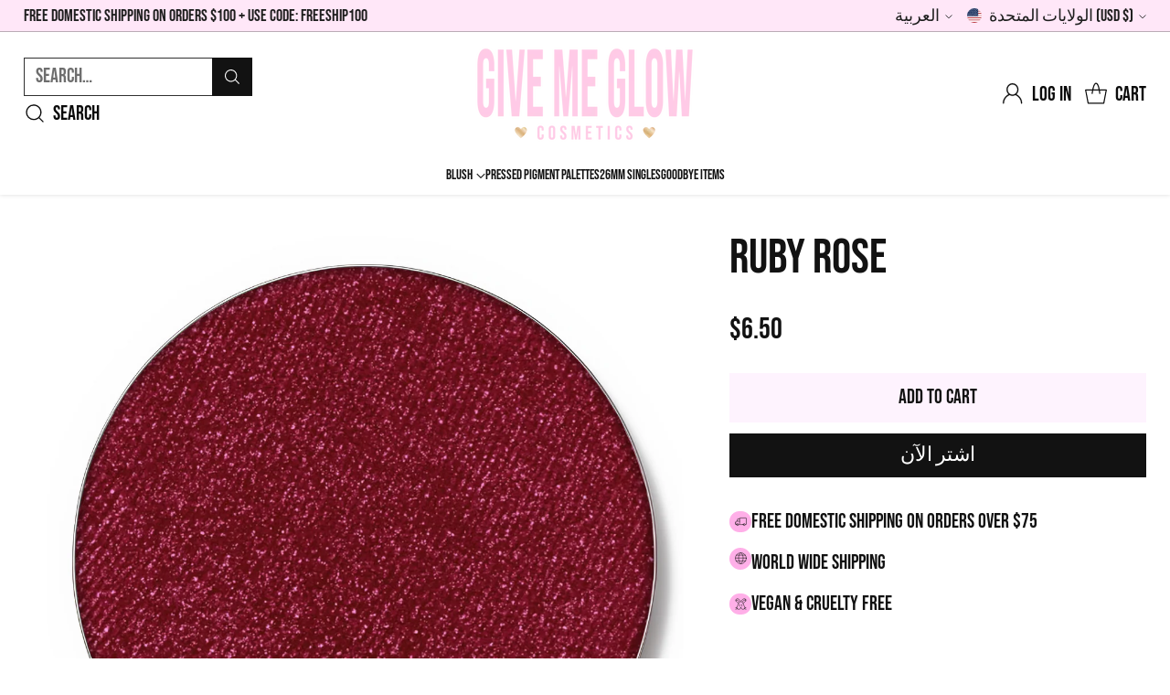

--- FILE ---
content_type: text/html; charset=utf-8
request_url: https://givemeglow.com/ar/products/ruby-rose
body_size: 70866
content:
<!doctype html>

<!--
  ___                 ___           ___           ___
       /  /\                     /__/\         /  /\         /  /\
      /  /:/_                    \  \:\       /  /:/        /  /::\
     /  /:/ /\  ___     ___       \  \:\     /  /:/        /  /:/\:\
    /  /:/ /:/ /__/\   /  /\  ___  \  \:\   /  /:/  ___   /  /:/  \:\
   /__/:/ /:/  \  \:\ /  /:/ /__/\  \__\:\ /__/:/  /  /\ /__/:/ \__\:\
   \  \:\/:/    \  \:\  /:/  \  \:\ /  /:/ \  \:\ /  /:/ \  \:\ /  /:/
    \  \::/      \  \:\/:/    \  \:\  /:/   \  \:\  /:/   \  \:\  /:/
     \  \:\       \  \::/      \  \:\/:/     \  \:\/:/     \  \:\/:/
      \  \:\       \__\/        \  \::/       \  \::/       \  \::/
       \__\/                     \__\/         \__\/         \__\/

  --------------------------------------------------------------------
  #  Cornerstone v4.2.1
  #  Documentation: https://help.fluorescent.co/v/cornerstone
  #  Purchase: https://themes.shopify.com/themes/cornerstone/
  #  A product by Fluorescent: https://fluorescent.co/
  --------------------------------------------------------------------
-->

<html class="no-js" lang="ar" style="--announcement-height: 1px;">
  <head>
    <meta charset="UTF-8">
    <meta http-equiv="X-UA-Compatible" content="IE=edge,chrome=1">
    <meta name="viewport" content="width=device-width,initial-scale=1">
    




  <meta name="description" content="Who knew single could be so awesome! Its time to add this single shadow to your cart and find out.  RUBY ROSE - Cranberry red (satin)  Deets: Finely milled  Luxurious Ingredients  Highly Pigmented  Blendable  XL 37mm pan Vegan &amp;amp;amp; Cruelty Free  What luxurious ingredients are in your shadows? (Matte &amp;amp;amp; Foiled) Mica">



    <link rel="canonical" href="https://givemeglow.com/ar/products/ruby-rose">
    <link rel="preconnect" href="https://cdn.shopify.com" crossorigin><title>RUBY ROSE
&ndash; Give Me Glow Cosmetics</title>

    





  
  
  
  
  




<meta property="og:url" content="https://givemeglow.com/ar/products/ruby-rose">
<meta property="og:site_name" content="Give Me Glow Cosmetics ">
<meta property="og:type" content="product">
<meta property="og:title" content="RUBY ROSE">
<meta property="og:description" content="Who knew single could be so awesome! Its time to add this single shadow to your cart and find out.  RUBY ROSE - Cranberry red (satin)  Deets: Finely milled  Luxurious Ingredients  Highly Pigmented  Blendable  XL 37mm pan Vegan &amp;amp;amp; Cruelty Free  What luxurious ingredients are in your shadows? (Matte &amp;amp;amp; Foiled) Mica">
<meta property="og:image" content="http://givemeglow.com/cdn/shop/files/RUBYROSE.jpg?v=1748808454&width=1024">
<meta property="og:image:secure_url" content="https://givemeglow.com/cdn/shop/files/RUBYROSE.jpg?v=1748808454&width=1024">
<meta property="og:price:amount" content="6.50">
<meta property="og:price:currency" content="USD">

<meta name="twitter:title" content="RUBY ROSE">
<meta name="twitter:description" content="Who knew single could be so awesome! Its time to add this single shadow to your cart and find out.  RUBY ROSE - Cranberry red (satin)  Deets: Finely milled  Luxurious Ingredients  Highly Pigmented  Blendable  XL 37mm pan Vegan &amp;amp;amp; Cruelty Free  What luxurious ingredients are in your shadows? (Matte &amp;amp;amp; Foiled) Mica">
<meta name="twitter:card" content="summary_large_image">
<meta name="twitter:image" content="https://givemeglow.com/cdn/shop/files/RUBYROSE.jpg?v=1748808454&width=1024">
<meta name="twitter:image:width" content="480">
<meta name="twitter:image:height" content="480">


    <script>
  console.log('Cornerstone v4.2.1 by Fluorescent');

  document.documentElement.className = document.documentElement.className.replace('no-js', '');

  if (window.matchMedia(`(prefers-reduced-motion: reduce)`) === true || window.matchMedia(`(prefers-reduced-motion: reduce)`).matches === true) {
    document.documentElement.classList.add('prefers-reduced-motion');
  } else {
    document.documentElement.classList.add('do-anim');
  }

  window.theme = {
    version: 'v4.2.1',
    themeName: 'Cornerstone',
    moneyFormat: "${{amount}}",
    coreData: {
      n: "Cornerstone",
      v: "v4.2.1",
    },
    strings: {
      name: "Give Me Glow Cosmetics ",
      accessibility: {
        play_video: "Play",
        pause_video: "Pause",
        range_lower: "Lower",
        range_upper: "Upper",
        carousel_select:  "Move carousel to slide {{ number }}"
      },
      product: {
        no_shipping_rates: "Shipping rate unavailable",
        country_placeholder: "Country\/Region",
        review: "Write a review"
      },
      products: {
        product: {
          unavailable: "Unavailable",
          unitPrice: "Unit price",
          unitPriceSeparator: "per",
          sku: "SKU"
        }
      },
      cart: {
        editCartNote: "Edit order notes",
        addCartNote: "Add order notes",
        quantityError: "You have the maximum number of this product in your cart"
      },
      pagination: {
        viewing: "You\u0026#39;re viewing {{ of }} of {{ total }}",
        products: "products",
        results: "results"
      }
    },
    routes: {
      root: "/ar",
      cart: {
        base: "/ar/cart",
        add: "/ar/cart/add",
        change: "/ar/cart/change",
        update: "/ar/cart/update",
        clear: "/ar/cart/clear",
        // Manual routes until Shopify adds support
        shipping: "/ar/cart/shipping_rates"
      },
      // Manual routes until Shopify adds support
      products: "/ar/products",
      productRecommendations: "/ar/recommendations/products",
      predictive_search_url: '/ar/search/suggest',
      search_url: '/ar/search'
    },
    icons: {
      chevron: "\u003cspan class=\"icon icon-chevron \" style=\"\"\u003e\n  \u003csvg viewBox=\"0 0 24 24\" fill=\"none\" xmlns=\"http:\/\/www.w3.org\/2000\/svg\"\u003e\u003cpath d=\"M1.875 7.438 12 17.563 22.125 7.438\" stroke=\"currentColor\" stroke-width=\"2\"\/\u003e\u003c\/svg\u003e\n\u003c\/span\u003e\n\n",
      close: "\u003cspan class=\"icon icon-close \" style=\"\"\u003e\n  \u003csvg viewBox=\"0 0 24 24\" fill=\"none\" xmlns=\"http:\/\/www.w3.org\/2000\/svg\"\u003e\u003cpath d=\"M2.66 1.34 2 .68.68 2l.66.66 1.32-1.32zm18.68 21.32.66.66L23.32 22l-.66-.66-1.32 1.32zm1.32-20 .66-.66L22 .68l-.66.66 1.32 1.32zM1.34 21.34.68 22 2 23.32l.66-.66-1.32-1.32zm0-18.68 10 10 1.32-1.32-10-10-1.32 1.32zm11.32 10 10-10-1.32-1.32-10 10 1.32 1.32zm-1.32-1.32-10 10 1.32 1.32 10-10-1.32-1.32zm0 1.32 10 10 1.32-1.32-10-10-1.32 1.32z\" fill=\"currentColor\"\/\u003e\u003c\/svg\u003e\n\u003c\/span\u003e\n\n",
      zoom: "\u003cspan class=\"icon icon-zoom \" style=\"\"\u003e\n  \u003csvg viewBox=\"0 0 24 24\" fill=\"none\" xmlns=\"http:\/\/www.w3.org\/2000\/svg\"\u003e\u003cpath d=\"M10.3,19.71c5.21,0,9.44-4.23,9.44-9.44S15.51,.83,10.3,.83,.86,5.05,.86,10.27s4.23,9.44,9.44,9.44Z\" fill=\"none\" stroke=\"currentColor\" stroke-linecap=\"round\" stroke-miterlimit=\"10\" stroke-width=\"1.63\"\/\u003e\n          \u003cpath d=\"M5.05,10.27H15.54\" fill=\"none\" stroke=\"currentColor\" stroke-miterlimit=\"10\" stroke-width=\"1.63\"\/\u003e\n          \u003cpath class=\"cross-up\" d=\"M10.3,5.02V15.51\" fill=\"none\" stroke=\"currentColor\" stroke-miterlimit=\"10\" stroke-width=\"1.63\"\/\u003e\n          \u003cpath d=\"M16.92,16.9l6.49,6.49\" fill=\"none\" stroke=\"currentColor\" stroke-miterlimit=\"10\" stroke-width=\"1.63\"\/\u003e\u003c\/svg\u003e\n\u003c\/span\u003e\n\n  \u003cspan class=\"zoom-icon__text zoom-in fs-body-75\"\u003eZoom in\u003c\/span\u003e\n  \u003cspan class=\"zoom-icon__text zoom-out fs-body-75\"\u003eZoom out\u003c\/span\u003e"
    }
  }

  

  
    window.theme.allCountryOptionTags = "\u003coption value=\"United States\" data-provinces=\"[[\u0026quot;Alabama\u0026quot;,\u0026quot;ألاباما\u0026quot;],[\u0026quot;Alaska\u0026quot;,\u0026quot;ألاسكا\u0026quot;],[\u0026quot;American Samoa\u0026quot;,\u0026quot;ساموا الأمريكية\u0026quot;],[\u0026quot;Arizona\u0026quot;,\u0026quot;أريزونا\u0026quot;],[\u0026quot;Arkansas\u0026quot;,\u0026quot;أركنساس\u0026quot;],[\u0026quot;Armed Forces Americas\u0026quot;,\u0026quot;Armed Forces Americas\u0026quot;],[\u0026quot;Armed Forces Europe\u0026quot;,\u0026quot;Armed Forces Europe\u0026quot;],[\u0026quot;Armed Forces Pacific\u0026quot;,\u0026quot;Armed Forces Pacific\u0026quot;],[\u0026quot;California\u0026quot;,\u0026quot;كاليفورنيا\u0026quot;],[\u0026quot;Colorado\u0026quot;,\u0026quot;كولورادو\u0026quot;],[\u0026quot;Connecticut\u0026quot;,\u0026quot;كونيتيكت\u0026quot;],[\u0026quot;Delaware\u0026quot;,\u0026quot;ديلاوير\u0026quot;],[\u0026quot;District of Columbia\u0026quot;,\u0026quot;واشنطن العاصمة\u0026quot;],[\u0026quot;Federated States of Micronesia\u0026quot;,\u0026quot;ميكرونيزيا\u0026quot;],[\u0026quot;Florida\u0026quot;,\u0026quot;فلوريدا\u0026quot;],[\u0026quot;Georgia\u0026quot;,\u0026quot;جورجيا\u0026quot;],[\u0026quot;Guam\u0026quot;,\u0026quot;غوام\u0026quot;],[\u0026quot;Hawaii\u0026quot;,\u0026quot;هاواي\u0026quot;],[\u0026quot;Idaho\u0026quot;,\u0026quot;أيداهو\u0026quot;],[\u0026quot;Illinois\u0026quot;,\u0026quot;إلينوي\u0026quot;],[\u0026quot;Indiana\u0026quot;,\u0026quot;إنديانا\u0026quot;],[\u0026quot;Iowa\u0026quot;,\u0026quot;آيوا\u0026quot;],[\u0026quot;Kansas\u0026quot;,\u0026quot;كانساس\u0026quot;],[\u0026quot;Kentucky\u0026quot;,\u0026quot;كنتاكي\u0026quot;],[\u0026quot;Louisiana\u0026quot;,\u0026quot;لويزيانا\u0026quot;],[\u0026quot;Maine\u0026quot;,\u0026quot;مين\u0026quot;],[\u0026quot;Marshall Islands\u0026quot;,\u0026quot;جزر مارشال\u0026quot;],[\u0026quot;Maryland\u0026quot;,\u0026quot;ماريلند\u0026quot;],[\u0026quot;Massachusetts\u0026quot;,\u0026quot;ماساتشوستس\u0026quot;],[\u0026quot;Michigan\u0026quot;,\u0026quot;ميشيغان\u0026quot;],[\u0026quot;Minnesota\u0026quot;,\u0026quot;مينيسوتا\u0026quot;],[\u0026quot;Mississippi\u0026quot;,\u0026quot;مسيسيبي\u0026quot;],[\u0026quot;Missouri\u0026quot;,\u0026quot;ميزوري\u0026quot;],[\u0026quot;Montana\u0026quot;,\u0026quot;مونتانا\u0026quot;],[\u0026quot;Nebraska\u0026quot;,\u0026quot;نبراسكا\u0026quot;],[\u0026quot;Nevada\u0026quot;,\u0026quot;نيفادا\u0026quot;],[\u0026quot;New Hampshire\u0026quot;,\u0026quot;نيوهامشير\u0026quot;],[\u0026quot;New Jersey\u0026quot;,\u0026quot;نيوجيرسي\u0026quot;],[\u0026quot;New Mexico\u0026quot;,\u0026quot;نيومكسيكو\u0026quot;],[\u0026quot;New York\u0026quot;,\u0026quot;نيويورك\u0026quot;],[\u0026quot;North Carolina\u0026quot;,\u0026quot;كارولاينا الشمالية\u0026quot;],[\u0026quot;North Dakota\u0026quot;,\u0026quot;داكوتا الشمالية\u0026quot;],[\u0026quot;Northern Mariana Islands\u0026quot;,\u0026quot;جزر ماريانا الشمالية\u0026quot;],[\u0026quot;Ohio\u0026quot;,\u0026quot;أوهايو\u0026quot;],[\u0026quot;Oklahoma\u0026quot;,\u0026quot;أوكلاهوما\u0026quot;],[\u0026quot;Oregon\u0026quot;,\u0026quot;أوريغون\u0026quot;],[\u0026quot;Palau\u0026quot;,\u0026quot;بالاو\u0026quot;],[\u0026quot;Pennsylvania\u0026quot;,\u0026quot;بنسيلفانيا\u0026quot;],[\u0026quot;Puerto Rico\u0026quot;,\u0026quot;بورتوريكو\u0026quot;],[\u0026quot;Rhode Island\u0026quot;,\u0026quot;رود آيلاند\u0026quot;],[\u0026quot;South Carolina\u0026quot;,\u0026quot;كارولاينا الجنوبية\u0026quot;],[\u0026quot;South Dakota\u0026quot;,\u0026quot;داكوتا الجنوبية\u0026quot;],[\u0026quot;Tennessee\u0026quot;,\u0026quot;تينيسي\u0026quot;],[\u0026quot;Texas\u0026quot;,\u0026quot;تكساس\u0026quot;],[\u0026quot;Utah\u0026quot;,\u0026quot;يوتا\u0026quot;],[\u0026quot;Vermont\u0026quot;,\u0026quot;فيرمونت\u0026quot;],[\u0026quot;Virgin Islands\u0026quot;,\u0026quot;جزر فيرجن التابعة للولايات المتحدة\u0026quot;],[\u0026quot;Virginia\u0026quot;,\u0026quot;فرجينيا\u0026quot;],[\u0026quot;Washington\u0026quot;,\u0026quot;واشنطن\u0026quot;],[\u0026quot;West Virginia\u0026quot;,\u0026quot;فيرجينيا الغربية\u0026quot;],[\u0026quot;Wisconsin\u0026quot;,\u0026quot;ويسكونسن\u0026quot;],[\u0026quot;Wyoming\u0026quot;,\u0026quot;وايومنغ\u0026quot;]]\"\u003eالولايات المتحدة\u003c\/option\u003e\n\u003coption value=\"Canada\" data-provinces=\"[[\u0026quot;Alberta\u0026quot;,\u0026quot;ألبرتا\u0026quot;],[\u0026quot;British Columbia\u0026quot;,\u0026quot;كولومبيا البريطانية\u0026quot;],[\u0026quot;Manitoba\u0026quot;,\u0026quot;مانيتوبا\u0026quot;],[\u0026quot;New Brunswick\u0026quot;,\u0026quot;نيو برونزويك\u0026quot;],[\u0026quot;Newfoundland and Labrador\u0026quot;,\u0026quot;نيوفاوندلاند واللابرادور\u0026quot;],[\u0026quot;Northwest Territories\u0026quot;,\u0026quot;الأقاليم الشمالية الغربية\u0026quot;],[\u0026quot;Nova Scotia\u0026quot;,\u0026quot;نوفا سكوشا\u0026quot;],[\u0026quot;Nunavut\u0026quot;,\u0026quot;نونافوت\u0026quot;],[\u0026quot;Ontario\u0026quot;,\u0026quot;أونتاريو\u0026quot;],[\u0026quot;Prince Edward Island\u0026quot;,\u0026quot;جزيرة الأمير إدوارد\u0026quot;],[\u0026quot;Quebec\u0026quot;,\u0026quot;كيبك\u0026quot;],[\u0026quot;Saskatchewan\u0026quot;,\u0026quot;ساسكاتشوان\u0026quot;],[\u0026quot;Yukon\u0026quot;,\u0026quot;يوكون\u0026quot;]]\"\u003eكندا\u003c\/option\u003e\n\u003coption value=\"Germany\" data-provinces=\"[]\"\u003eألمانيا\u003c\/option\u003e\n\u003coption value=\"United Kingdom\" data-provinces=\"[[\u0026quot;British Forces\u0026quot;,\u0026quot;British Forces\u0026quot;],[\u0026quot;England\u0026quot;,\u0026quot;إنجلترا\u0026quot;],[\u0026quot;Northern Ireland\u0026quot;,\u0026quot;أيرلندا الشمالية\u0026quot;],[\u0026quot;Scotland\u0026quot;,\u0026quot;اسكتلندا\u0026quot;],[\u0026quot;Wales\u0026quot;,\u0026quot;ويلز\u0026quot;]]\"\u003eالمملكة المتحدة\u003c\/option\u003e\n\u003coption value=\"---\" data-provinces=\"[]\"\u003e---\u003c\/option\u003e\n\u003coption value=\"Iceland\" data-provinces=\"[]\"\u003eآيسلندا\u003c\/option\u003e\n\u003coption value=\"Azerbaijan\" data-provinces=\"[]\"\u003eأذربيجان\u003c\/option\u003e\n\u003coption value=\"Armenia\" data-provinces=\"[]\"\u003eأرمينيا\u003c\/option\u003e\n\u003coption value=\"Aruba\" data-provinces=\"[]\"\u003eأروبا\u003c\/option\u003e\n\u003coption value=\"Australia\" data-provinces=\"[[\u0026quot;Australian Capital Territory\u0026quot;,\u0026quot;مقاطعة العاصمة الأسترالية\u0026quot;],[\u0026quot;New South Wales\u0026quot;,\u0026quot;نيوساوث ويلز\u0026quot;],[\u0026quot;Northern Territory\u0026quot;,\u0026quot;إقليم شمالي\u0026quot;],[\u0026quot;Queensland\u0026quot;,\u0026quot;كوينزلاند\u0026quot;],[\u0026quot;South Australia\u0026quot;,\u0026quot;جنوب أستراليا\u0026quot;],[\u0026quot;Tasmania\u0026quot;,\u0026quot;تسمانيا\u0026quot;],[\u0026quot;Victoria\u0026quot;,\u0026quot;ولاية فيكتوريا\u0026quot;],[\u0026quot;Western Australia\u0026quot;,\u0026quot;أستراليا الغربية\u0026quot;]]\"\u003eأستراليا\u003c\/option\u003e\n\u003coption value=\"Afghanistan\" data-provinces=\"[]\"\u003eأفغانستان\u003c\/option\u003e\n\u003coption value=\"Albania\" data-provinces=\"[]\"\u003eألبانيا\u003c\/option\u003e\n\u003coption value=\"Germany\" data-provinces=\"[]\"\u003eألمانيا\u003c\/option\u003e\n\u003coption value=\"Antigua And Barbuda\" data-provinces=\"[]\"\u003eأنتيغوا وبربودا\u003c\/option\u003e\n\u003coption value=\"Andorra\" data-provinces=\"[]\"\u003eأندورا\u003c\/option\u003e\n\u003coption value=\"Angola\" data-provinces=\"[]\"\u003eأنغولا\u003c\/option\u003e\n\u003coption value=\"Anguilla\" data-provinces=\"[]\"\u003eأنغويلا\u003c\/option\u003e\n\u003coption value=\"Uruguay\" data-provinces=\"[[\u0026quot;Artigas\u0026quot;,\u0026quot;إدارة أرتيغاس\u0026quot;],[\u0026quot;Canelones\u0026quot;,\u0026quot;إدارة كانيلونيس\u0026quot;],[\u0026quot;Cerro Largo\u0026quot;,\u0026quot;سيرو لاغو\u0026quot;],[\u0026quot;Colonia\u0026quot;,\u0026quot;إدارة كولونيا\u0026quot;],[\u0026quot;Durazno\u0026quot;,\u0026quot;إدارة دورازنو\u0026quot;],[\u0026quot;Flores\u0026quot;,\u0026quot;إدارة فلوريس\u0026quot;],[\u0026quot;Florida\u0026quot;,\u0026quot;إدارة فلوريدا\u0026quot;],[\u0026quot;Lavalleja\u0026quot;,\u0026quot;إدارة لافاليخا\u0026quot;],[\u0026quot;Maldonado\u0026quot;,\u0026quot;إدارة مالدونادو\u0026quot;],[\u0026quot;Montevideo\u0026quot;,\u0026quot;إدارة مونتيفيديو\u0026quot;],[\u0026quot;Paysandú\u0026quot;,\u0026quot;إدارة بايساندو\u0026quot;],[\u0026quot;Rivera\u0026quot;,\u0026quot;إدارة ريفيرا\u0026quot;],[\u0026quot;Rocha\u0026quot;,\u0026quot;إدارة روتشا\u0026quot;],[\u0026quot;Río Negro\u0026quot;,\u0026quot;إدارة ريو نيغرو\u0026quot;],[\u0026quot;Salto\u0026quot;,\u0026quot;إدارة سالتو\u0026quot;],[\u0026quot;San José\u0026quot;,\u0026quot;إدارة سان خوسيه\u0026quot;],[\u0026quot;Soriano\u0026quot;,\u0026quot;إدارة سوريانو\u0026quot;],[\u0026quot;Tacuarembó\u0026quot;,\u0026quot;إدارة تاكواريمبو\u0026quot;],[\u0026quot;Treinta y Tres\u0026quot;,\u0026quot;إدارة ترينتا ذا تريس\u0026quot;]]\"\u003eأورغواي\u003c\/option\u003e\n\u003coption value=\"Uzbekistan\" data-provinces=\"[]\"\u003eأوزبكستان\u003c\/option\u003e\n\u003coption value=\"Uganda\" data-provinces=\"[]\"\u003eأوغندا\u003c\/option\u003e\n\u003coption value=\"Ukraine\" data-provinces=\"[]\"\u003eأوكرانيا\u003c\/option\u003e\n\u003coption value=\"Ireland\" data-provinces=\"[[\u0026quot;Carlow\u0026quot;,\u0026quot;مقاطعة كارلو\u0026quot;],[\u0026quot;Cavan\u0026quot;,\u0026quot;مقاطعة كافان\u0026quot;],[\u0026quot;Clare\u0026quot;,\u0026quot;مقاطعة كلير\u0026quot;],[\u0026quot;Cork\u0026quot;,\u0026quot;مقاطعة كورك\u0026quot;],[\u0026quot;Donegal\u0026quot;,\u0026quot;مقاطعة دونيجال\u0026quot;],[\u0026quot;Dublin\u0026quot;,\u0026quot;مقاطعة دبلن\u0026quot;],[\u0026quot;Galway\u0026quot;,\u0026quot;مقاطعة جلوي\u0026quot;],[\u0026quot;Kerry\u0026quot;,\u0026quot;مقاطعة كري\u0026quot;],[\u0026quot;Kildare\u0026quot;,\u0026quot;مقاطعة كيلدير\u0026quot;],[\u0026quot;Kilkenny\u0026quot;,\u0026quot;مقاطعة كيكني\u0026quot;],[\u0026quot;Laois\u0026quot;,\u0026quot;مقاطعة ليش\u0026quot;],[\u0026quot;Leitrim\u0026quot;,\u0026quot;مقاطعة ليتريم\u0026quot;],[\u0026quot;Limerick\u0026quot;,\u0026quot;مقاطعة لمريك\u0026quot;],[\u0026quot;Longford\u0026quot;,\u0026quot;مقاطعة لونجفورد\u0026quot;],[\u0026quot;Louth\u0026quot;,\u0026quot;مقاطعة لاوث\u0026quot;],[\u0026quot;Mayo\u0026quot;,\u0026quot;مقاطعة مايو\u0026quot;],[\u0026quot;Meath\u0026quot;,\u0026quot;مقاطعة ميث\u0026quot;],[\u0026quot;Monaghan\u0026quot;,\u0026quot;مقاطعة موناغان\u0026quot;],[\u0026quot;Offaly\u0026quot;,\u0026quot;مقاطعة أوفالي\u0026quot;],[\u0026quot;Roscommon\u0026quot;,\u0026quot;مقاطعة روسكومون\u0026quot;],[\u0026quot;Sligo\u0026quot;,\u0026quot;مقاطعة سليجو\u0026quot;],[\u0026quot;Tipperary\u0026quot;,\u0026quot;مقاطعة تيبيراري\u0026quot;],[\u0026quot;Waterford\u0026quot;,\u0026quot;مقاطعة وترفورد\u0026quot;],[\u0026quot;Westmeath\u0026quot;,\u0026quot;مقاطعة وستميث\u0026quot;],[\u0026quot;Wexford\u0026quot;,\u0026quot;مقاطعة وكسفورد\u0026quot;],[\u0026quot;Wicklow\u0026quot;,\u0026quot;مقاطعة ويكلاو\u0026quot;]]\"\u003eأيرلندا\u003c\/option\u003e\n\u003coption value=\"Ethiopia\" data-provinces=\"[]\"\u003eإثيوبيا\u003c\/option\u003e\n\u003coption value=\"Eritrea\" data-provinces=\"[]\"\u003eإريتريا\u003c\/option\u003e\n\u003coption value=\"Spain\" data-provinces=\"[[\u0026quot;A Coruña\u0026quot;,\u0026quot;لا كورونيا\u0026quot;],[\u0026quot;Albacete\u0026quot;,\u0026quot;البسيط\u0026quot;],[\u0026quot;Alicante\u0026quot;,\u0026quot;أليكانتي\u0026quot;],[\u0026quot;Almería\u0026quot;,\u0026quot;المرية\u0026quot;],[\u0026quot;Asturias\u0026quot;,\u0026quot;Asturias\u0026quot;],[\u0026quot;Badajoz\u0026quot;,\u0026quot;بطليوس\u0026quot;],[\u0026quot;Balears\u0026quot;,\u0026quot;منطقة جزر البليار²\u0026quot;],[\u0026quot;Barcelona\u0026quot;,\u0026quot;برشلونة\u0026quot;],[\u0026quot;Burgos\u0026quot;,\u0026quot;برغش\u0026quot;],[\u0026quot;Cantabria\u0026quot;,\u0026quot;منطقة كانتابريا²\u0026quot;],[\u0026quot;Castellón\u0026quot;,\u0026quot;كاستيون\u0026quot;],[\u0026quot;Ceuta\u0026quot;,\u0026quot;سبتة\u0026quot;],[\u0026quot;Ciudad Real\u0026quot;,\u0026quot;ثيوداد ريال\u0026quot;],[\u0026quot;Cuenca\u0026quot;,\u0026quot;قونكة\u0026quot;],[\u0026quot;Cáceres\u0026quot;,\u0026quot;قصرش\u0026quot;],[\u0026quot;Cádiz\u0026quot;,\u0026quot;قادس\u0026quot;],[\u0026quot;Córdoba\u0026quot;,\u0026quot;مقاطعة قرطبة\u0026quot;],[\u0026quot;Girona\u0026quot;,\u0026quot;جرندة\u0026quot;],[\u0026quot;Granada\u0026quot;,\u0026quot;غرناطة\u0026quot;],[\u0026quot;Guadalajara\u0026quot;,\u0026quot;غوادالاخارا\u0026quot;],[\u0026quot;Guipúzcoa\u0026quot;,\u0026quot;غيبوثكوا\u0026quot;],[\u0026quot;Huelva\u0026quot;,\u0026quot;ولبة\u0026quot;],[\u0026quot;Huesca\u0026quot;,\u0026quot;وشقة\u0026quot;],[\u0026quot;Jaén\u0026quot;,\u0026quot;خاين\u0026quot;],[\u0026quot;La Rioja\u0026quot;,\u0026quot;منطقة لا ريوخا\u0026quot;],[\u0026quot;Las Palmas\u0026quot;,\u0026quot;لاس بالماس\u0026quot;],[\u0026quot;León\u0026quot;,\u0026quot;ليون\u0026quot;],[\u0026quot;Lleida\u0026quot;,\u0026quot;لاردة\u0026quot;],[\u0026quot;Lugo\u0026quot;,\u0026quot;لوغو\u0026quot;],[\u0026quot;Madrid\u0026quot;,\u0026quot;Madrid\u0026quot;],[\u0026quot;Melilla\u0026quot;,\u0026quot;مليلية\u0026quot;],[\u0026quot;Murcia\u0026quot;,\u0026quot;Murcia\u0026quot;],[\u0026quot;Málaga\u0026quot;,\u0026quot;مالقة\u0026quot;],[\u0026quot;Navarra\u0026quot;,\u0026quot;منطقة نافارا²\u0026quot;],[\u0026quot;Ourense\u0026quot;,\u0026quot;أورينسي\u0026quot;],[\u0026quot;Palencia\u0026quot;,\u0026quot;بالنثيا\u0026quot;],[\u0026quot;Pontevedra\u0026quot;,\u0026quot;بونتيفيدرا\u0026quot;],[\u0026quot;Salamanca\u0026quot;,\u0026quot;شلمنقة\u0026quot;],[\u0026quot;Santa Cruz de Tenerife\u0026quot;,\u0026quot;سانتا كروث دي تينيريفه\u0026quot;],[\u0026quot;Segovia\u0026quot;,\u0026quot;شقوبية\u0026quot;],[\u0026quot;Sevilla\u0026quot;,\u0026quot;إشبيلية\u0026quot;],[\u0026quot;Soria\u0026quot;,\u0026quot;سوريا\u0026quot;],[\u0026quot;Tarragona\u0026quot;,\u0026quot;طراغونة\u0026quot;],[\u0026quot;Teruel\u0026quot;,\u0026quot;تيروال\u0026quot;],[\u0026quot;Toledo\u0026quot;,\u0026quot;طليطلة\u0026quot;],[\u0026quot;Valencia\u0026quot;,\u0026quot;بلنسية\u0026quot;],[\u0026quot;Valladolid\u0026quot;,\u0026quot;بلد الوليد\u0026quot;],[\u0026quot;Vizcaya\u0026quot;,\u0026quot;بيسكاي\u0026quot;],[\u0026quot;Zamora\u0026quot;,\u0026quot;سمورة\u0026quot;],[\u0026quot;Zaragoza\u0026quot;,\u0026quot;سرقسطة\u0026quot;],[\u0026quot;Álava\u0026quot;,\u0026quot;ألافا\u0026quot;],[\u0026quot;Ávila\u0026quot;,\u0026quot;آبلة\u0026quot;]]\"\u003eإسبانيا\u003c\/option\u003e\n\u003coption value=\"Estonia\" data-provinces=\"[]\"\u003eإستونيا\u003c\/option\u003e\n\u003coption value=\"Israel\" data-provinces=\"[]\"\u003eإسرائيل\u003c\/option\u003e\n\u003coption value=\"Eswatini\" data-provinces=\"[]\"\u003eإسواتيني\u003c\/option\u003e\n\u003coption value=\"Indonesia\" data-provinces=\"[[\u0026quot;Aceh\u0026quot;,\u0026quot;آتشيه\u0026quot;],[\u0026quot;Bali\u0026quot;,\u0026quot;Bali\u0026quot;],[\u0026quot;Bangka Belitung\u0026quot;,\u0026quot;بانغكا - بليتونغ\u0026quot;],[\u0026quot;Banten\u0026quot;,\u0026quot;بنتن\u0026quot;],[\u0026quot;Bengkulu\u0026quot;,\u0026quot;بنغكولو\u0026quot;],[\u0026quot;Gorontalo\u0026quot;,\u0026quot;غورونتالو\u0026quot;],[\u0026quot;Jakarta\u0026quot;,\u0026quot;جاكرتا\u0026quot;],[\u0026quot;Jambi\u0026quot;,\u0026quot;جمبي\u0026quot;],[\u0026quot;Jawa Barat\u0026quot;,\u0026quot;جاوة الغربية\u0026quot;],[\u0026quot;Jawa Tengah\u0026quot;,\u0026quot;جاوة الوسطى\u0026quot;],[\u0026quot;Jawa Timur\u0026quot;,\u0026quot;جاوة الشرقية\u0026quot;],[\u0026quot;Kalimantan Barat\u0026quot;,\u0026quot;كالمنتان الغربية\u0026quot;],[\u0026quot;Kalimantan Selatan\u0026quot;,\u0026quot;كليمنتان الجنوبية\u0026quot;],[\u0026quot;Kalimantan Tengah\u0026quot;,\u0026quot;كالمنتان الوسطى\u0026quot;],[\u0026quot;Kalimantan Timur\u0026quot;,\u0026quot;كالمنتان الشرقية\u0026quot;],[\u0026quot;Kalimantan Utara\u0026quot;,\u0026quot;كالمنتان الشمالية\u0026quot;],[\u0026quot;Kepulauan Riau\u0026quot;,\u0026quot;جزر رياو\u0026quot;],[\u0026quot;Lampung\u0026quot;,\u0026quot;لامبونغ\u0026quot;],[\u0026quot;Maluku\u0026quot;,\u0026quot;مالوكو\u0026quot;],[\u0026quot;Maluku Utara\u0026quot;,\u0026quot;مالوكو الشمالية\u0026quot;],[\u0026quot;North Sumatra\u0026quot;,\u0026quot;سومطرة الشمالية\u0026quot;],[\u0026quot;Nusa Tenggara Barat\u0026quot;,\u0026quot;نوسا تنقارا الغربية\u0026quot;],[\u0026quot;Nusa Tenggara Timur\u0026quot;,\u0026quot;نوسا تنقارا الشرقية\u0026quot;],[\u0026quot;Papua\u0026quot;,\u0026quot;بابوا\u0026quot;],[\u0026quot;Papua Barat\u0026quot;,\u0026quot;بابوا الغربية\u0026quot;],[\u0026quot;Riau\u0026quot;,\u0026quot;رياو\u0026quot;],[\u0026quot;South Sumatra\u0026quot;,\u0026quot;سومطرة الجنوبية\u0026quot;],[\u0026quot;Sulawesi Barat\u0026quot;,\u0026quot;سولاوسي الغربية\u0026quot;],[\u0026quot;Sulawesi Selatan\u0026quot;,\u0026quot;سولاوسي الجنوبية\u0026quot;],[\u0026quot;Sulawesi Tengah\u0026quot;,\u0026quot;سولاوسي الوسطى\u0026quot;],[\u0026quot;Sulawesi Tenggara\u0026quot;,\u0026quot;سولاوسي الجنوبية الشرقية\u0026quot;],[\u0026quot;Sulawesi Utara\u0026quot;,\u0026quot;سولاوسي الشمالية\u0026quot;],[\u0026quot;West Sumatra\u0026quot;,\u0026quot;سومطرة الغربية\u0026quot;],[\u0026quot;Yogyakarta\u0026quot;,\u0026quot;يوجياكرتا\u0026quot;]]\"\u003eإندونيسيا\u003c\/option\u003e\n\u003coption value=\"Italy\" data-provinces=\"[[\u0026quot;Agrigento\u0026quot;,\u0026quot;مقاطعة أغريجنتو\u0026quot;],[\u0026quot;Alessandria\u0026quot;,\u0026quot;مقاطعة ألساندريا\u0026quot;],[\u0026quot;Ancona\u0026quot;,\u0026quot;مقاطعة أنكونا\u0026quot;],[\u0026quot;Aosta\u0026quot;,\u0026quot;وادي أوستا\u0026quot;],[\u0026quot;Arezzo\u0026quot;,\u0026quot;مقاطعة أريتسو\u0026quot;],[\u0026quot;Ascoli Piceno\u0026quot;,\u0026quot;مقاطعة أسكولي بيتشينو\u0026quot;],[\u0026quot;Asti\u0026quot;,\u0026quot;مقاطعة أستي\u0026quot;],[\u0026quot;Avellino\u0026quot;,\u0026quot;مقاطعة أفيلينو\u0026quot;],[\u0026quot;Bari\u0026quot;,\u0026quot;مقاطعة باري\u0026quot;],[\u0026quot;Barletta-Andria-Trani\u0026quot;,\u0026quot;مقاطعة بارليتا أندريا تراني\u0026quot;],[\u0026quot;Belluno\u0026quot;,\u0026quot;مقاطعة بلونو\u0026quot;],[\u0026quot;Benevento\u0026quot;,\u0026quot;مقاطعة بينيفنتو\u0026quot;],[\u0026quot;Bergamo\u0026quot;,\u0026quot;مقاطعة بيرغامو\u0026quot;],[\u0026quot;Biella\u0026quot;,\u0026quot;مقاطعة بييلا\u0026quot;],[\u0026quot;Bologna\u0026quot;,\u0026quot;مقاطعة بولونيا\u0026quot;],[\u0026quot;Bolzano\u0026quot;,\u0026quot;مقاطعة بولسانو\u0026quot;],[\u0026quot;Brescia\u0026quot;,\u0026quot;مقاطعة بريشا\u0026quot;],[\u0026quot;Brindisi\u0026quot;,\u0026quot;مقاطعة برينديزي\u0026quot;],[\u0026quot;Cagliari\u0026quot;,\u0026quot;مقاطعة كالياري\u0026quot;],[\u0026quot;Caltanissetta\u0026quot;,\u0026quot;مقاطعة كالتانيسيتا\u0026quot;],[\u0026quot;Campobasso\u0026quot;,\u0026quot;مقاطعة كامبوباسو\u0026quot;],[\u0026quot;Carbonia-Iglesias\u0026quot;,\u0026quot;مقاطعة كاربونيا-إغليسياس\u0026quot;],[\u0026quot;Caserta\u0026quot;,\u0026quot;مقاطعة كازيرتا\u0026quot;],[\u0026quot;Catania\u0026quot;,\u0026quot;مقاطعة كاتانيا\u0026quot;],[\u0026quot;Catanzaro\u0026quot;,\u0026quot;مقاطعة كاتنزارو\u0026quot;],[\u0026quot;Chieti\u0026quot;,\u0026quot;مقاطعة كييتي\u0026quot;],[\u0026quot;Como\u0026quot;,\u0026quot;مقاطعة كومو\u0026quot;],[\u0026quot;Cosenza\u0026quot;,\u0026quot;مقاطعة كوزنسا\u0026quot;],[\u0026quot;Cremona\u0026quot;,\u0026quot;مقاطعة كريمونا\u0026quot;],[\u0026quot;Crotone\u0026quot;,\u0026quot;مقاطعة كروتوني\u0026quot;],[\u0026quot;Cuneo\u0026quot;,\u0026quot;مقاطعة كونيو\u0026quot;],[\u0026quot;Enna\u0026quot;,\u0026quot;مقاطعة إنا\u0026quot;],[\u0026quot;Fermo\u0026quot;,\u0026quot;مقاطعة فيرمو\u0026quot;],[\u0026quot;Ferrara\u0026quot;,\u0026quot;مقاطعة فيرارا\u0026quot;],[\u0026quot;Firenze\u0026quot;,\u0026quot;مقاطعة فلورنسا\u0026quot;],[\u0026quot;Foggia\u0026quot;,\u0026quot;مقاطعة فودجا\u0026quot;],[\u0026quot;Forlì-Cesena\u0026quot;,\u0026quot;مقاطعة فورلي تشيزينا\u0026quot;],[\u0026quot;Frosinone\u0026quot;,\u0026quot;مقاطعة فروزينوني\u0026quot;],[\u0026quot;Genova\u0026quot;,\u0026quot;مدينة ميتروبوليتان، جنوة\u0026quot;],[\u0026quot;Gorizia\u0026quot;,\u0026quot;مقاطعة غوريتسيا\u0026quot;],[\u0026quot;Grosseto\u0026quot;,\u0026quot;مقاطعة غروسيتو\u0026quot;],[\u0026quot;Imperia\u0026quot;,\u0026quot;مقاطعة إمبيريا\u0026quot;],[\u0026quot;Isernia\u0026quot;,\u0026quot;محافظة إيسرنيا\u0026quot;],[\u0026quot;L\u0026#39;Aquila\u0026quot;,\u0026quot;مقاطعة لاكويلا\u0026quot;],[\u0026quot;La Spezia\u0026quot;,\u0026quot;مقاطعة لا سبيتسيا\u0026quot;],[\u0026quot;Latina\u0026quot;,\u0026quot;مقاطعة لاتينا\u0026quot;],[\u0026quot;Lecce\u0026quot;,\u0026quot;مقاطعة ليتشي\u0026quot;],[\u0026quot;Lecco\u0026quot;,\u0026quot;مقاطعة ليكو\u0026quot;],[\u0026quot;Livorno\u0026quot;,\u0026quot;مقاطعة ليفورنو\u0026quot;],[\u0026quot;Lodi\u0026quot;,\u0026quot;مقاطعة لودي\u0026quot;],[\u0026quot;Lucca\u0026quot;,\u0026quot;مقاطعة لوكا\u0026quot;],[\u0026quot;Macerata\u0026quot;,\u0026quot;مقاطعة ماشيراتا\u0026quot;],[\u0026quot;Mantova\u0026quot;,\u0026quot;مقاطعة مانتوفا\u0026quot;],[\u0026quot;Massa-Carrara\u0026quot;,\u0026quot;مقاطعة ماسا كرارا\u0026quot;],[\u0026quot;Matera\u0026quot;,\u0026quot;مقاطعة ماتيرا\u0026quot;],[\u0026quot;Medio Campidano\u0026quot;,\u0026quot;محافظة ميديو كامبيدانو\u0026quot;],[\u0026quot;Messina\u0026quot;,\u0026quot;مقاطعة مسينة\u0026quot;],[\u0026quot;Milano\u0026quot;,\u0026quot;مقاطعة ميلانو\u0026quot;],[\u0026quot;Modena\u0026quot;,\u0026quot;مقاطعة مودينا\u0026quot;],[\u0026quot;Monza e Brianza\u0026quot;,\u0026quot;مقاطعة منزا وبريانسا\u0026quot;],[\u0026quot;Napoli\u0026quot;,\u0026quot;مقاطعة نابولي\u0026quot;],[\u0026quot;Novara\u0026quot;,\u0026quot;مقاطعة نوفارا\u0026quot;],[\u0026quot;Nuoro\u0026quot;,\u0026quot;محافظة نورو\u0026quot;],[\u0026quot;Ogliastra\u0026quot;,\u0026quot;مقاطعة أولياسترا\u0026quot;],[\u0026quot;Olbia-Tempio\u0026quot;,\u0026quot;مقاطعة أولبيا تمبيو\u0026quot;],[\u0026quot;Oristano\u0026quot;,\u0026quot;محافظة أوريستانو\u0026quot;],[\u0026quot;Padova\u0026quot;,\u0026quot;مقاطعة بادوفا\u0026quot;],[\u0026quot;Palermo\u0026quot;,\u0026quot;مقاطعة باليرمو\u0026quot;],[\u0026quot;Parma\u0026quot;,\u0026quot;مقاطعة بارما\u0026quot;],[\u0026quot;Pavia\u0026quot;,\u0026quot;مقاطعة بافيا\u0026quot;],[\u0026quot;Perugia\u0026quot;,\u0026quot;مقاطعة بيرودجا\u0026quot;],[\u0026quot;Pesaro e Urbino\u0026quot;,\u0026quot;مقاطعة بيزارو وأوربينو\u0026quot;],[\u0026quot;Pescara\u0026quot;,\u0026quot;مقاطعة بسكارا\u0026quot;],[\u0026quot;Piacenza\u0026quot;,\u0026quot;مقاطعة بياتشنزا\u0026quot;],[\u0026quot;Pisa\u0026quot;,\u0026quot;مقاطعة بيزا\u0026quot;],[\u0026quot;Pistoia\u0026quot;,\u0026quot;مقاطعة بستويا\u0026quot;],[\u0026quot;Pordenone\u0026quot;,\u0026quot;مقاطعة بوردينوني\u0026quot;],[\u0026quot;Potenza\u0026quot;,\u0026quot;مقاطعة بوتنسا\u0026quot;],[\u0026quot;Prato\u0026quot;,\u0026quot;مقاطعة براتو\u0026quot;],[\u0026quot;Ragusa\u0026quot;,\u0026quot;مقاطعة راغوزا\u0026quot;],[\u0026quot;Ravenna\u0026quot;,\u0026quot;مقاطعة رافينا\u0026quot;],[\u0026quot;Reggio Calabria\u0026quot;,\u0026quot;مقاطعة ريدجو كالابريا\u0026quot;],[\u0026quot;Reggio Emilia\u0026quot;,\u0026quot;مقاطعة ريدجو إميليا\u0026quot;],[\u0026quot;Rieti\u0026quot;,\u0026quot;مقاطعة رييتي\u0026quot;],[\u0026quot;Rimini\u0026quot;,\u0026quot;مقاطعة ريميني\u0026quot;],[\u0026quot;Roma\u0026quot;,\u0026quot;مقاطعة روما\u0026quot;],[\u0026quot;Rovigo\u0026quot;,\u0026quot;مقاطعة روفيغو\u0026quot;],[\u0026quot;Salerno\u0026quot;,\u0026quot;مقاطعة ساليرنو\u0026quot;],[\u0026quot;Sassari\u0026quot;,\u0026quot;مقاطعة ساساري\u0026quot;],[\u0026quot;Savona\u0026quot;,\u0026quot;مقاطعة سافونا\u0026quot;],[\u0026quot;Siena\u0026quot;,\u0026quot;مقاطعة سيينا\u0026quot;],[\u0026quot;Siracusa\u0026quot;,\u0026quot;مقاطعة سرقوسة\u0026quot;],[\u0026quot;Sondrio\u0026quot;,\u0026quot;مقاطعة سوندريو\u0026quot;],[\u0026quot;Taranto\u0026quot;,\u0026quot;مقاطعة تارانتو\u0026quot;],[\u0026quot;Teramo\u0026quot;,\u0026quot;مقاطعة تيرامو\u0026quot;],[\u0026quot;Terni\u0026quot;,\u0026quot;مقاطعة تيرني\u0026quot;],[\u0026quot;Torino\u0026quot;,\u0026quot;مقاطعة تورينو\u0026quot;],[\u0026quot;Trapani\u0026quot;,\u0026quot;مقاطعة تراباني\u0026quot;],[\u0026quot;Trento\u0026quot;,\u0026quot;مقاطعة ترينتو\u0026quot;],[\u0026quot;Treviso\u0026quot;,\u0026quot;مقاطعة تريفيزو\u0026quot;],[\u0026quot;Trieste\u0026quot;,\u0026quot;مقاطعة ترييستي\u0026quot;],[\u0026quot;Udine\u0026quot;,\u0026quot;مقاطعة أوديني\u0026quot;],[\u0026quot;Varese\u0026quot;,\u0026quot;مقاطعة فاريزي\u0026quot;],[\u0026quot;Venezia\u0026quot;,\u0026quot;مقاطعة فينيسيا\u0026quot;],[\u0026quot;Verbano-Cusio-Ossola\u0026quot;,\u0026quot;مقاطعة فربانو كوزيو أوسولا\u0026quot;],[\u0026quot;Vercelli\u0026quot;,\u0026quot;مقاطعة فرشيلي\u0026quot;],[\u0026quot;Verona\u0026quot;,\u0026quot;مقاطعة فيرونا\u0026quot;],[\u0026quot;Vibo Valentia\u0026quot;,\u0026quot;مقاطعة فيبو فالينتيا\u0026quot;],[\u0026quot;Vicenza\u0026quot;,\u0026quot;مقاطعة فيشنزا\u0026quot;],[\u0026quot;Viterbo\u0026quot;,\u0026quot;مقاطعة فيتيربو\u0026quot;]]\"\u003eإيطاليا\u003c\/option\u003e\n\u003coption value=\"Palestinian Territory, Occupied\" data-provinces=\"[]\"\u003eالأراضي الفلسطينية\u003c\/option\u003e\n\u003coption value=\"Argentina\" data-provinces=\"[[\u0026quot;Buenos Aires\u0026quot;,\u0026quot;بوينس آيرس\u0026quot;],[\u0026quot;Catamarca\u0026quot;,\u0026quot;كاتاماركا\u0026quot;],[\u0026quot;Chaco\u0026quot;,\u0026quot;شاكو\u0026quot;],[\u0026quot;Chubut\u0026quot;,\u0026quot;تشوبوت\u0026quot;],[\u0026quot;Ciudad Autónoma de Buenos Aires\u0026quot;,\u0026quot;بوينس آيرس²\u0026quot;],[\u0026quot;Corrientes\u0026quot;,\u0026quot;كوريينتس\u0026quot;],[\u0026quot;Córdoba\u0026quot;,\u0026quot;كوردوبا\u0026quot;],[\u0026quot;Entre Ríos\u0026quot;,\u0026quot;إنتري ريوس\u0026quot;],[\u0026quot;Formosa\u0026quot;,\u0026quot;فورموسا\u0026quot;],[\u0026quot;Jujuy\u0026quot;,\u0026quot;خوخوي\u0026quot;],[\u0026quot;La Pampa\u0026quot;,\u0026quot;لا بامبا\u0026quot;],[\u0026quot;La Rioja\u0026quot;,\u0026quot;لا ريوخا\u0026quot;],[\u0026quot;Mendoza\u0026quot;,\u0026quot;مندوسا\u0026quot;],[\u0026quot;Misiones\u0026quot;,\u0026quot;ميسيونس\u0026quot;],[\u0026quot;Neuquén\u0026quot;,\u0026quot;نيوكوين\u0026quot;],[\u0026quot;Río Negro\u0026quot;,\u0026quot;ريو نيغرو\u0026quot;],[\u0026quot;Salta\u0026quot;,\u0026quot;سالتا\u0026quot;],[\u0026quot;San Juan\u0026quot;,\u0026quot;سان خوان\u0026quot;],[\u0026quot;San Luis\u0026quot;,\u0026quot;سان لويس\u0026quot;],[\u0026quot;Santa Cruz\u0026quot;,\u0026quot;سانتا كروز\u0026quot;],[\u0026quot;Santa Fe\u0026quot;,\u0026quot;سانتا في\u0026quot;],[\u0026quot;Santiago Del Estero\u0026quot;,\u0026quot;محافظة سانتياغو ديل استيرو\u0026quot;],[\u0026quot;Tierra Del Fuego\u0026quot;,\u0026quot;محافظة تييرا ديل فويغو\u0026quot;],[\u0026quot;Tucumán\u0026quot;,\u0026quot;توكومان\u0026quot;]]\"\u003eالأرجنتين\u003c\/option\u003e\n\u003coption value=\"Jordan\" data-provinces=\"[]\"\u003eالأردن\u003c\/option\u003e\n\u003coption value=\"French Southern Territories\" data-provinces=\"[]\"\u003eالأقاليم الجنوبية الفرنسية\u003c\/option\u003e\n\u003coption value=\"British Indian Ocean Territory\" data-provinces=\"[]\"\u003eالإقليم البريطاني في المحيط الهندي\u003c\/option\u003e\n\u003coption value=\"Ecuador\" data-provinces=\"[]\"\u003eالإكوادور\u003c\/option\u003e\n\u003coption value=\"United Arab Emirates\" data-provinces=\"[[\u0026quot;Abu Dhabi\u0026quot;,\u0026quot;إمارة أبوظبي\u0026quot;],[\u0026quot;Ajman\u0026quot;,\u0026quot;عجمان\u0026quot;],[\u0026quot;Dubai\u0026quot;,\u0026quot;امارة دبي\u0026quot;],[\u0026quot;Fujairah\u0026quot;,\u0026quot;الفجيرة\u0026quot;],[\u0026quot;Ras al-Khaimah\u0026quot;,\u0026quot;رأس الخيمة\u0026quot;],[\u0026quot;Sharjah\u0026quot;,\u0026quot;إمارة الشارقة\u0026quot;],[\u0026quot;Umm al-Quwain\u0026quot;,\u0026quot;أم القيوين\u0026quot;]]\"\u003eالإمارات العربية المتحدة\u003c\/option\u003e\n\u003coption value=\"Bahrain\" data-provinces=\"[]\"\u003eالبحرين\u003c\/option\u003e\n\u003coption value=\"Brazil\" data-provinces=\"[[\u0026quot;Acre\u0026quot;,\u0026quot;أكري\u0026quot;],[\u0026quot;Alagoas\u0026quot;,\u0026quot;ألاغواس\u0026quot;],[\u0026quot;Amapá\u0026quot;,\u0026quot;أمابا\u0026quot;],[\u0026quot;Amazonas\u0026quot;,\u0026quot;الأمازون\u0026quot;],[\u0026quot;Bahia\u0026quot;,\u0026quot;باهيا\u0026quot;],[\u0026quot;Ceará\u0026quot;,\u0026quot;سيارا\u0026quot;],[\u0026quot;Distrito Federal\u0026quot;,\u0026quot;القطاع الفدرالي البرازيلي\u0026quot;],[\u0026quot;Espírito Santo\u0026quot;,\u0026quot;إسبيريتو سانتو\u0026quot;],[\u0026quot;Goiás\u0026quot;,\u0026quot;غوياس\u0026quot;],[\u0026quot;Maranhão\u0026quot;,\u0026quot;مارانهاو\u0026quot;],[\u0026quot;Mato Grosso\u0026quot;,\u0026quot;ماتو غروسو\u0026quot;],[\u0026quot;Mato Grosso do Sul\u0026quot;,\u0026quot;ماتو غروسو دو سول\u0026quot;],[\u0026quot;Minas Gerais\u0026quot;,\u0026quot;ميناس جيرايس\u0026quot;],[\u0026quot;Paraná\u0026quot;,\u0026quot;بارانا\u0026quot;],[\u0026quot;Paraíba\u0026quot;,\u0026quot;بارايبا\u0026quot;],[\u0026quot;Pará\u0026quot;,\u0026quot;بارا\u0026quot;],[\u0026quot;Pernambuco\u0026quot;,\u0026quot;بيرنامبوكو\u0026quot;],[\u0026quot;Piauí\u0026quot;,\u0026quot;بياوي\u0026quot;],[\u0026quot;Rio Grande do Norte\u0026quot;,\u0026quot;ريو غراندي دو نورتي\u0026quot;],[\u0026quot;Rio Grande do Sul\u0026quot;,\u0026quot;ريو غراندي دو سول\u0026quot;],[\u0026quot;Rio de Janeiro\u0026quot;,\u0026quot;ريو دي جانيرو\u0026quot;],[\u0026quot;Rondônia\u0026quot;,\u0026quot;روندونيا\u0026quot;],[\u0026quot;Roraima\u0026quot;,\u0026quot;رورايما\u0026quot;],[\u0026quot;Santa Catarina\u0026quot;,\u0026quot;سانتا كاتارينا\u0026quot;],[\u0026quot;Sergipe\u0026quot;,\u0026quot;سيرجيبي\u0026quot;],[\u0026quot;São Paulo\u0026quot;,\u0026quot;ساو باولو\u0026quot;],[\u0026quot;Tocantins\u0026quot;,\u0026quot;توكانتينس\u0026quot;]]\"\u003eالبرازيل\u003c\/option\u003e\n\u003coption value=\"Portugal\" data-provinces=\"[[\u0026quot;Aveiro\u0026quot;,\u0026quot;محافظة أفييرو\u0026quot;],[\u0026quot;Açores\u0026quot;,\u0026quot;الأزور\u0026quot;],[\u0026quot;Beja\u0026quot;,\u0026quot;محافظة بيجا\u0026quot;],[\u0026quot;Braga\u0026quot;,\u0026quot;محافظة براغا\u0026quot;],[\u0026quot;Bragança\u0026quot;,\u0026quot;محافظة براغانزا\u0026quot;],[\u0026quot;Castelo Branco\u0026quot;,\u0026quot;محافظة كاستيلو برانكو\u0026quot;],[\u0026quot;Coimbra\u0026quot;,\u0026quot;محافظة كويمبرا\u0026quot;],[\u0026quot;Faro\u0026quot;,\u0026quot;محافظة فارو\u0026quot;],[\u0026quot;Guarda\u0026quot;,\u0026quot;محافظة غواردا\u0026quot;],[\u0026quot;Leiria\u0026quot;,\u0026quot;محافظة ليريا\u0026quot;],[\u0026quot;Lisboa\u0026quot;,\u0026quot;محافظة لشبونة\u0026quot;],[\u0026quot;Madeira\u0026quot;,\u0026quot;جزر ماديرا\u0026quot;],[\u0026quot;Portalegre\u0026quot;,\u0026quot;محافظة بورتاليجري\u0026quot;],[\u0026quot;Porto\u0026quot;,\u0026quot;محافظة بورتو\u0026quot;],[\u0026quot;Santarém\u0026quot;,\u0026quot;محافظة سانتاريم\u0026quot;],[\u0026quot;Setúbal\u0026quot;,\u0026quot;محافظة سيتوبال\u0026quot;],[\u0026quot;Viana do Castelo\u0026quot;,\u0026quot;محافظة فيانادو كاستيلو\u0026quot;],[\u0026quot;Vila Real\u0026quot;,\u0026quot;محافظة فيلا ريال\u0026quot;],[\u0026quot;Viseu\u0026quot;,\u0026quot;محافظة فيسيو\u0026quot;],[\u0026quot;Évora\u0026quot;,\u0026quot;محافظة إيفورا\u0026quot;]]\"\u003eالبرتغال\u003c\/option\u003e\n\u003coption value=\"Bosnia And Herzegovina\" data-provinces=\"[]\"\u003eالبوسنة والهرسك\u003c\/option\u003e\n\u003coption value=\"Czech Republic\" data-provinces=\"[]\"\u003eالتشيك\u003c\/option\u003e\n\u003coption value=\"Montenegro\" data-provinces=\"[]\"\u003eالجبل الأسود\u003c\/option\u003e\n\u003coption value=\"Algeria\" data-provinces=\"[]\"\u003eالجزائر\u003c\/option\u003e\n\u003coption value=\"Denmark\" data-provinces=\"[]\"\u003eالدانمرك\u003c\/option\u003e\n\u003coption value=\"Cape Verde\" data-provinces=\"[]\"\u003eالرأس الأخضر\u003c\/option\u003e\n\u003coption value=\"El Salvador\" data-provinces=\"[[\u0026quot;Ahuachapán\u0026quot;,\u0026quot;أهواشابان\u0026quot;],[\u0026quot;Cabañas\u0026quot;,\u0026quot;كاباناس\u0026quot;],[\u0026quot;Chalatenango\u0026quot;,\u0026quot;Chalatenango\u0026quot;],[\u0026quot;Cuscatlán\u0026quot;,\u0026quot;كوسكاتلان\u0026quot;],[\u0026quot;La Libertad\u0026quot;,\u0026quot;لا ليبرتاد\u0026quot;],[\u0026quot;La Paz\u0026quot;,\u0026quot;لاباز\u0026quot;],[\u0026quot;La Unión\u0026quot;,\u0026quot;La Unión\u0026quot;],[\u0026quot;Morazán\u0026quot;,\u0026quot;مورازان\u0026quot;],[\u0026quot;San Miguel\u0026quot;,\u0026quot;سان ميغيل\u0026quot;],[\u0026quot;San Salvador\u0026quot;,\u0026quot;سان سلفادور\u0026quot;],[\u0026quot;San Vicente\u0026quot;,\u0026quot;سان فيسينتي\u0026quot;],[\u0026quot;Santa Ana\u0026quot;,\u0026quot;سانتا آنا\u0026quot;],[\u0026quot;Sonsonate\u0026quot;,\u0026quot;سونسونات\u0026quot;],[\u0026quot;Usulután\u0026quot;,\u0026quot;أوسولوتان\u0026quot;]]\"\u003eالسلفادور\u003c\/option\u003e\n\u003coption value=\"Senegal\" data-provinces=\"[]\"\u003eالسنغال\u003c\/option\u003e\n\u003coption value=\"Sudan\" data-provinces=\"[]\"\u003eالسودان\u003c\/option\u003e\n\u003coption value=\"Sweden\" data-provinces=\"[]\"\u003eالسويد\u003c\/option\u003e\n\u003coption value=\"Western Sahara\" data-provinces=\"[]\"\u003eالصحراء الغربية\u003c\/option\u003e\n\u003coption value=\"Somalia\" data-provinces=\"[]\"\u003eالصومال\u003c\/option\u003e\n\u003coption value=\"China\" data-provinces=\"[[\u0026quot;Anhui\u0026quot;,\u0026quot;آنهوي\u0026quot;],[\u0026quot;Beijing\u0026quot;,\u0026quot;بكين\u0026quot;],[\u0026quot;Chongqing\u0026quot;,\u0026quot;تشونغتشينغ\u0026quot;],[\u0026quot;Fujian\u0026quot;,\u0026quot;فوجيان\u0026quot;],[\u0026quot;Gansu\u0026quot;,\u0026quot;قانسو\u0026quot;],[\u0026quot;Guangdong\u0026quot;,\u0026quot;غوانغدونغ\u0026quot;],[\u0026quot;Guangxi\u0026quot;,\u0026quot;قوانغشي\u0026quot;],[\u0026quot;Guizhou\u0026quot;,\u0026quot;قويتشو\u0026quot;],[\u0026quot;Hainan\u0026quot;,\u0026quot;هاينان\u0026quot;],[\u0026quot;Hebei\u0026quot;,\u0026quot;خبي\u0026quot;],[\u0026quot;Heilongjiang\u0026quot;,\u0026quot;هيلونغجيانغ\u0026quot;],[\u0026quot;Henan\u0026quot;,\u0026quot;خنان\u0026quot;],[\u0026quot;Hubei\u0026quot;,\u0026quot;خوبي\u0026quot;],[\u0026quot;Hunan\u0026quot;,\u0026quot;خونان\u0026quot;],[\u0026quot;Inner Mongolia\u0026quot;,\u0026quot;منغوليا الداخلية\u0026quot;],[\u0026quot;Jiangsu\u0026quot;,\u0026quot;جيانغسو\u0026quot;],[\u0026quot;Jiangxi\u0026quot;,\u0026quot;جيانغشي\u0026quot;],[\u0026quot;Jilin\u0026quot;,\u0026quot;جيلين\u0026quot;],[\u0026quot;Liaoning\u0026quot;,\u0026quot;لياونينغ\u0026quot;],[\u0026quot;Ningxia\u0026quot;,\u0026quot;نينغشيا\u0026quot;],[\u0026quot;Qinghai\u0026quot;,\u0026quot;تشينغهاي\u0026quot;],[\u0026quot;Shaanxi\u0026quot;,\u0026quot;شنشي\u0026quot;],[\u0026quot;Shandong\u0026quot;,\u0026quot;شاندونغ\u0026quot;],[\u0026quot;Shanghai\u0026quot;,\u0026quot;شانغهاي\u0026quot;],[\u0026quot;Shanxi\u0026quot;,\u0026quot;شانسي\u0026quot;],[\u0026quot;Sichuan\u0026quot;,\u0026quot;سيتشوان\u0026quot;],[\u0026quot;Tianjin\u0026quot;,\u0026quot;تيانجين\u0026quot;],[\u0026quot;Xinjiang\u0026quot;,\u0026quot;سنجان\u0026quot;],[\u0026quot;Xizang\u0026quot;,\u0026quot;منطقة التبت ذاتية الحكم\u0026quot;],[\u0026quot;Yunnan\u0026quot;,\u0026quot;يونان\u0026quot;],[\u0026quot;Zhejiang\u0026quot;,\u0026quot;تشيجيانغ\u0026quot;]]\"\u003eالصين\u003c\/option\u003e\n\u003coption value=\"Iraq\" data-provinces=\"[]\"\u003eالعراق\u003c\/option\u003e\n\u003coption value=\"Gabon\" data-provinces=\"[]\"\u003eالغابون\u003c\/option\u003e\n\u003coption value=\"Holy See (Vatican City State)\" data-provinces=\"[]\"\u003eالفاتيكان\u003c\/option\u003e\n\u003coption value=\"Philippines\" data-provinces=\"[[\u0026quot;Abra\u0026quot;,\u0026quot;أبرا\u0026quot;],[\u0026quot;Agusan del Norte\u0026quot;,\u0026quot;أغوسان ديل نورت\u0026quot;],[\u0026quot;Agusan del Sur\u0026quot;,\u0026quot;أغوسان ديل سور\u0026quot;],[\u0026quot;Aklan\u0026quot;,\u0026quot;ولاية أكلان\u0026quot;],[\u0026quot;Albay\u0026quot;,\u0026quot;ألباي\u0026quot;],[\u0026quot;Antique\u0026quot;,\u0026quot;آنتيك\u0026quot;],[\u0026quot;Apayao\u0026quot;,\u0026quot;آبايو\u0026quot;],[\u0026quot;Aurora\u0026quot;,\u0026quot;أورورا\u0026quot;],[\u0026quot;Basilan\u0026quot;,\u0026quot;باسيلان\u0026quot;],[\u0026quot;Bataan\u0026quot;,\u0026quot;باتان\u0026quot;],[\u0026quot;Batanes\u0026quot;,\u0026quot;باتانيس\u0026quot;],[\u0026quot;Batangas\u0026quot;,\u0026quot;باتانغاس\u0026quot;],[\u0026quot;Benguet\u0026quot;,\u0026quot;بينغويت\u0026quot;],[\u0026quot;Biliran\u0026quot;,\u0026quot;بيليران\u0026quot;],[\u0026quot;Bohol\u0026quot;,\u0026quot;بوهول\u0026quot;],[\u0026quot;Bukidnon\u0026quot;,\u0026quot;بوكيدنون\u0026quot;],[\u0026quot;Bulacan\u0026quot;,\u0026quot;بولاكان\u0026quot;],[\u0026quot;Cagayan\u0026quot;,\u0026quot;كاغايان\u0026quot;],[\u0026quot;Camarines Norte\u0026quot;,\u0026quot;كامارينز نورتي\u0026quot;],[\u0026quot;Camarines Sur\u0026quot;,\u0026quot;كامارينس سور\u0026quot;],[\u0026quot;Camiguin\u0026quot;,\u0026quot;كاميغويين\u0026quot;],[\u0026quot;Capiz\u0026quot;,\u0026quot;كابيز\u0026quot;],[\u0026quot;Catanduanes\u0026quot;,\u0026quot;كاتاندوانه\u0026quot;],[\u0026quot;Cavite\u0026quot;,\u0026quot;كاويته\u0026quot;],[\u0026quot;Cebu\u0026quot;,\u0026quot;سيبو\u0026quot;],[\u0026quot;Cotabato\u0026quot;,\u0026quot;كوتاباتو\u0026quot;],[\u0026quot;Davao Occidental\u0026quot;,\u0026quot;Davao Occidental\u0026quot;],[\u0026quot;Davao Oriental\u0026quot;,\u0026quot;دافاو أورينتال\u0026quot;],[\u0026quot;Davao de Oro\u0026quot;,\u0026quot;كامبوستلا ولي\u0026quot;],[\u0026quot;Davao del Norte\u0026quot;,\u0026quot;دافاو ديل نورت\u0026quot;],[\u0026quot;Davao del Sur\u0026quot;,\u0026quot;دافاو ديل سور\u0026quot;],[\u0026quot;Dinagat Islands\u0026quot;,\u0026quot;Dinagat Islands\u0026quot;],[\u0026quot;Eastern Samar\u0026quot;,\u0026quot;سامار الشرقية\u0026quot;],[\u0026quot;Guimaras\u0026quot;,\u0026quot;غيماراس\u0026quot;],[\u0026quot;Ifugao\u0026quot;,\u0026quot;ايفوغايو\u0026quot;],[\u0026quot;Ilocos Norte\u0026quot;,\u0026quot;إيلوكوس نورت\u0026quot;],[\u0026quot;Ilocos Sur\u0026quot;,\u0026quot;إيلوكوس سور\u0026quot;],[\u0026quot;Iloilo\u0026quot;,\u0026quot;إلويلو\u0026quot;],[\u0026quot;Isabela\u0026quot;,\u0026quot;ايزابلا\u0026quot;],[\u0026quot;Kalinga\u0026quot;,\u0026quot;كالينغا\u0026quot;],[\u0026quot;La Union\u0026quot;,\u0026quot;لا يونيون\u0026quot;],[\u0026quot;Laguna\u0026quot;,\u0026quot;لاغونا\u0026quot;],[\u0026quot;Lanao del Norte\u0026quot;,\u0026quot;لاناو ديل نورتي\u0026quot;],[\u0026quot;Lanao del Sur\u0026quot;,\u0026quot;لاناو ديل سور\u0026quot;],[\u0026quot;Leyte\u0026quot;,\u0026quot;مقاطعة ليتة\u0026quot;],[\u0026quot;Maguindanao\u0026quot;,\u0026quot;ماغوييندانايو\u0026quot;],[\u0026quot;Marinduque\u0026quot;,\u0026quot;ماريندوك\u0026quot;],[\u0026quot;Masbate\u0026quot;,\u0026quot;ماسبات\u0026quot;],[\u0026quot;Metro Manila\u0026quot;,\u0026quot;Metro Manila\u0026quot;],[\u0026quot;Misamis Occidental\u0026quot;,\u0026quot;ميساميس أوتشيدنتال\u0026quot;],[\u0026quot;Misamis Oriental\u0026quot;,\u0026quot;ميساميس أوريانتال\u0026quot;],[\u0026quot;Mountain Province\u0026quot;,\u0026quot;مقاطعة ماونتين\u0026quot;],[\u0026quot;Negros Occidental\u0026quot;,\u0026quot;نيغروس أوتشيدنتال\u0026quot;],[\u0026quot;Negros Oriental\u0026quot;,\u0026quot;أورينتال نيغروس\u0026quot;],[\u0026quot;Northern Samar\u0026quot;,\u0026quot;سامار الشمالية\u0026quot;],[\u0026quot;Nueva Ecija\u0026quot;,\u0026quot;نويفا إيسيا\u0026quot;],[\u0026quot;Nueva Vizcaya\u0026quot;,\u0026quot;نويفا فيزكايا\u0026quot;],[\u0026quot;Occidental Mindoro\u0026quot;,\u0026quot;أوكسيدنتال ميندورو\u0026quot;],[\u0026quot;Oriental Mindoro\u0026quot;,\u0026quot;أورينتال ميندورو\u0026quot;],[\u0026quot;Palawan\u0026quot;,\u0026quot;بالاوان\u0026quot;],[\u0026quot;Pampanga\u0026quot;,\u0026quot;بامبانغا\u0026quot;],[\u0026quot;Pangasinan\u0026quot;,\u0026quot;بانغاسينان\u0026quot;],[\u0026quot;Quezon\u0026quot;,\u0026quot;كزون\u0026quot;],[\u0026quot;Quirino\u0026quot;,\u0026quot;كويرينو\u0026quot;],[\u0026quot;Rizal\u0026quot;,\u0026quot;ريزال\u0026quot;],[\u0026quot;Romblon\u0026quot;,\u0026quot;رومبلون\u0026quot;],[\u0026quot;Samar\u0026quot;,\u0026quot;سامار\u0026quot;],[\u0026quot;Sarangani\u0026quot;,\u0026quot;سارانغاني\u0026quot;],[\u0026quot;Siquijor\u0026quot;,\u0026quot;سيكيخور\u0026quot;],[\u0026quot;Sorsogon\u0026quot;,\u0026quot;سوروسوغون\u0026quot;],[\u0026quot;South Cotabato\u0026quot;,\u0026quot;جنوب كوتاباتو\u0026quot;],[\u0026quot;Southern Leyte\u0026quot;,\u0026quot;لايتي الجنوبية\u0026quot;],[\u0026quot;Sultan Kudarat\u0026quot;,\u0026quot;سلطان قادرات\u0026quot;],[\u0026quot;Sulu\u0026quot;,\u0026quot;سولو\u0026quot;],[\u0026quot;Surigao del Norte\u0026quot;,\u0026quot;سوريجاو ديل نورت\u0026quot;],[\u0026quot;Surigao del Sur\u0026quot;,\u0026quot;سوريجاو ديل سور\u0026quot;],[\u0026quot;Tarlac\u0026quot;,\u0026quot;تارلاك\u0026quot;],[\u0026quot;Tawi-Tawi\u0026quot;,\u0026quot;تاوي تاوي\u0026quot;],[\u0026quot;Zambales\u0026quot;,\u0026quot;زامباله\u0026quot;],[\u0026quot;Zamboanga Sibugay\u0026quot;,\u0026quot;زامبوانجا سيبوجاي\u0026quot;],[\u0026quot;Zamboanga del Norte\u0026quot;,\u0026quot;زامبوانجا ديل نورت\u0026quot;],[\u0026quot;Zamboanga del Sur\u0026quot;,\u0026quot;زامبوانجا ديل سور\u0026quot;]]\"\u003eالفلبين\u003c\/option\u003e\n\u003coption value=\"Republic of Cameroon\" data-provinces=\"[]\"\u003eالكاميرون\u003c\/option\u003e\n\u003coption value=\"Congo\" data-provinces=\"[]\"\u003eالكونغو - برازافيل\u003c\/option\u003e\n\u003coption value=\"Congo, The Democratic Republic Of The\" data-provinces=\"[]\"\u003eالكونغو - كينشاسا\u003c\/option\u003e\n\u003coption value=\"Kuwait\" data-provinces=\"[[\u0026quot;Al Ahmadi\u0026quot;,\u0026quot;محافظة الأحمدي\u0026quot;],[\u0026quot;Al Asimah\u0026quot;,\u0026quot;محافظة العاصمة\u0026quot;],[\u0026quot;Al Farwaniyah\u0026quot;,\u0026quot;محافظة الفروانية\u0026quot;],[\u0026quot;Al Jahra\u0026quot;,\u0026quot;محافظة الجهراء\u0026quot;],[\u0026quot;Hawalli\u0026quot;,\u0026quot;محافظة حولي\u0026quot;],[\u0026quot;Mubarak Al-Kabeer\u0026quot;,\u0026quot;محافظة مبارك الكبير\u0026quot;]]\"\u003eالكويت\u003c\/option\u003e\n\u003coption value=\"Morocco\" data-provinces=\"[]\"\u003eالمغرب\u003c\/option\u003e\n\u003coption value=\"Mexico\" data-provinces=\"[[\u0026quot;Aguascalientes\u0026quot;,\u0026quot;ولاية اغواسكالينتس\u0026quot;],[\u0026quot;Baja California\u0026quot;,\u0026quot;ولاية باها كاليفورنيا\u0026quot;],[\u0026quot;Baja California Sur\u0026quot;,\u0026quot;ولاية باخا كاليفورنيا سور\u0026quot;],[\u0026quot;Campeche\u0026quot;,\u0026quot;ولاية كامبيتشي\u0026quot;],[\u0026quot;Chiapas\u0026quot;,\u0026quot;تشياباس\u0026quot;],[\u0026quot;Chihuahua\u0026quot;,\u0026quot;ولاية شيواوا\u0026quot;],[\u0026quot;Ciudad de México\u0026quot;,\u0026quot;مدينة مكسيكو\u0026quot;],[\u0026quot;Coahuila\u0026quot;,\u0026quot;ولاية كواهويلا\u0026quot;],[\u0026quot;Colima\u0026quot;,\u0026quot;ولاية كوليما\u0026quot;],[\u0026quot;Durango\u0026quot;,\u0026quot;ولاية دورانجو\u0026quot;],[\u0026quot;Guanajuato\u0026quot;,\u0026quot;ولاية غواناخواتو\u0026quot;],[\u0026quot;Guerrero\u0026quot;,\u0026quot;ولاية غيريرو\u0026quot;],[\u0026quot;Hidalgo\u0026quot;,\u0026quot;ولاية هيدالغو\u0026quot;],[\u0026quot;Jalisco\u0026quot;,\u0026quot;ولاية خاليسكو\u0026quot;],[\u0026quot;Michoacán\u0026quot;,\u0026quot;ولاية ميتشواكان\u0026quot;],[\u0026quot;Morelos\u0026quot;,\u0026quot;ولاية موريلوس\u0026quot;],[\u0026quot;México\u0026quot;,\u0026quot;مكسيكو\u0026quot;],[\u0026quot;Nayarit\u0026quot;,\u0026quot;ولاية ناياريت\u0026quot;],[\u0026quot;Nuevo León\u0026quot;,\u0026quot;ولاية نويفو ليون\u0026quot;],[\u0026quot;Oaxaca\u0026quot;,\u0026quot;ولاية واهاكا\u0026quot;],[\u0026quot;Puebla\u0026quot;,\u0026quot;ولاية بويبلا\u0026quot;],[\u0026quot;Querétaro\u0026quot;,\u0026quot;ولاية كويريتارو\u0026quot;],[\u0026quot;Quintana Roo\u0026quot;,\u0026quot;ولاية كينتانا رو\u0026quot;],[\u0026quot;San Luis Potosí\u0026quot;,\u0026quot;ولاية سان لويس بوتوسي\u0026quot;],[\u0026quot;Sinaloa\u0026quot;,\u0026quot;ولاية سينالوا\u0026quot;],[\u0026quot;Sonora\u0026quot;,\u0026quot;ولاية سونورا\u0026quot;],[\u0026quot;Tabasco\u0026quot;,\u0026quot;تاباسكو\u0026quot;],[\u0026quot;Tamaulipas\u0026quot;,\u0026quot;ولاية تاماوليباس\u0026quot;],[\u0026quot;Tlaxcala\u0026quot;,\u0026quot;ولاية تلاكسكالا\u0026quot;],[\u0026quot;Veracruz\u0026quot;,\u0026quot;ولاية فيراكروز\u0026quot;],[\u0026quot;Yucatán\u0026quot;,\u0026quot;ولاية يوكاتان\u0026quot;],[\u0026quot;Zacatecas\u0026quot;,\u0026quot;ولاية زاكاتيكاس\u0026quot;]]\"\u003eالمكسيك\u003c\/option\u003e\n\u003coption value=\"Saudi Arabia\" data-provinces=\"[]\"\u003eالمملكة العربية السعودية\u003c\/option\u003e\n\u003coption value=\"United Kingdom\" data-provinces=\"[[\u0026quot;British Forces\u0026quot;,\u0026quot;British Forces\u0026quot;],[\u0026quot;England\u0026quot;,\u0026quot;إنجلترا\u0026quot;],[\u0026quot;Northern Ireland\u0026quot;,\u0026quot;أيرلندا الشمالية\u0026quot;],[\u0026quot;Scotland\u0026quot;,\u0026quot;اسكتلندا\u0026quot;],[\u0026quot;Wales\u0026quot;,\u0026quot;ويلز\u0026quot;]]\"\u003eالمملكة المتحدة\u003c\/option\u003e\n\u003coption value=\"Norway\" data-provinces=\"[]\"\u003eالنرويج\u003c\/option\u003e\n\u003coption value=\"Austria\" data-provinces=\"[]\"\u003eالنمسا\u003c\/option\u003e\n\u003coption value=\"Niger\" data-provinces=\"[]\"\u003eالنيجر\u003c\/option\u003e\n\u003coption value=\"India\" data-provinces=\"[[\u0026quot;Andaman and Nicobar Islands\u0026quot;,\u0026quot;جزر أندمان ونيكوبار\u0026quot;],[\u0026quot;Andhra Pradesh\u0026quot;,\u0026quot;أندرا برديش\u0026quot;],[\u0026quot;Arunachal Pradesh\u0026quot;,\u0026quot;أروناجل برديش\u0026quot;],[\u0026quot;Assam\u0026quot;,\u0026quot;أسام\u0026quot;],[\u0026quot;Bihar\u0026quot;,\u0026quot;بيهار\u0026quot;],[\u0026quot;Chandigarh\u0026quot;,\u0026quot;شانديغار\u0026quot;],[\u0026quot;Chhattisgarh\u0026quot;,\u0026quot;تشاتيسغار\u0026quot;],[\u0026quot;Dadra and Nagar Haveli\u0026quot;,\u0026quot;دادرا وناجار هافلي\u0026quot;],[\u0026quot;Daman and Diu\u0026quot;,\u0026quot;دمن وديو\u0026quot;],[\u0026quot;Delhi\u0026quot;,\u0026quot;دلهي\u0026quot;],[\u0026quot;Goa\u0026quot;,\u0026quot;غوا\u0026quot;],[\u0026quot;Gujarat\u0026quot;,\u0026quot;غوجارات\u0026quot;],[\u0026quot;Haryana\u0026quot;,\u0026quot;هاريانا\u0026quot;],[\u0026quot;Himachal Pradesh\u0026quot;,\u0026quot;هيماجل برديش\u0026quot;],[\u0026quot;Jammu and Kashmir\u0026quot;,\u0026quot;جامو وكشمير\u0026quot;],[\u0026quot;Jharkhand\u0026quot;,\u0026quot;جهارخاند\u0026quot;],[\u0026quot;Karnataka\u0026quot;,\u0026quot;كارناتاكا\u0026quot;],[\u0026quot;Kerala\u0026quot;,\u0026quot;كيرلا\u0026quot;],[\u0026quot;Ladakh\u0026quot;,\u0026quot;Ladakh\u0026quot;],[\u0026quot;Lakshadweep\u0026quot;,\u0026quot;لكشديب\u0026quot;],[\u0026quot;Madhya Pradesh\u0026quot;,\u0026quot;ماديا براديش\u0026quot;],[\u0026quot;Maharashtra\u0026quot;,\u0026quot;ماهاراشترا\u0026quot;],[\u0026quot;Manipur\u0026quot;,\u0026quot;مانيبور\u0026quot;],[\u0026quot;Meghalaya\u0026quot;,\u0026quot;ميغالايا\u0026quot;],[\u0026quot;Mizoram\u0026quot;,\u0026quot;ميزورام\u0026quot;],[\u0026quot;Nagaland\u0026quot;,\u0026quot;ناجالاند\u0026quot;],[\u0026quot;Odisha\u0026quot;,\u0026quot;أوريسا\u0026quot;],[\u0026quot;Puducherry\u0026quot;,\u0026quot;بودوتشيري\u0026quot;],[\u0026quot;Punjab\u0026quot;,\u0026quot;بنجاب\u0026quot;],[\u0026quot;Rajasthan\u0026quot;,\u0026quot;راجستان\u0026quot;],[\u0026quot;Sikkim\u0026quot;,\u0026quot;سيكيم\u0026quot;],[\u0026quot;Tamil Nadu\u0026quot;,\u0026quot;تامل نادو\u0026quot;],[\u0026quot;Telangana\u0026quot;,\u0026quot;تيلانغانا\u0026quot;],[\u0026quot;Tripura\u0026quot;,\u0026quot;ترايبورا\u0026quot;],[\u0026quot;Uttar Pradesh\u0026quot;,\u0026quot;أتر برديش\u0026quot;],[\u0026quot;Uttarakhand\u0026quot;,\u0026quot;أوتاراخند\u0026quot;],[\u0026quot;West Bengal\u0026quot;,\u0026quot;بنغال الغربية\u0026quot;]]\"\u003eالهند\u003c\/option\u003e\n\u003coption value=\"United States\" data-provinces=\"[[\u0026quot;Alabama\u0026quot;,\u0026quot;ألاباما\u0026quot;],[\u0026quot;Alaska\u0026quot;,\u0026quot;ألاسكا\u0026quot;],[\u0026quot;American Samoa\u0026quot;,\u0026quot;ساموا الأمريكية\u0026quot;],[\u0026quot;Arizona\u0026quot;,\u0026quot;أريزونا\u0026quot;],[\u0026quot;Arkansas\u0026quot;,\u0026quot;أركنساس\u0026quot;],[\u0026quot;Armed Forces Americas\u0026quot;,\u0026quot;Armed Forces Americas\u0026quot;],[\u0026quot;Armed Forces Europe\u0026quot;,\u0026quot;Armed Forces Europe\u0026quot;],[\u0026quot;Armed Forces Pacific\u0026quot;,\u0026quot;Armed Forces Pacific\u0026quot;],[\u0026quot;California\u0026quot;,\u0026quot;كاليفورنيا\u0026quot;],[\u0026quot;Colorado\u0026quot;,\u0026quot;كولورادو\u0026quot;],[\u0026quot;Connecticut\u0026quot;,\u0026quot;كونيتيكت\u0026quot;],[\u0026quot;Delaware\u0026quot;,\u0026quot;ديلاوير\u0026quot;],[\u0026quot;District of Columbia\u0026quot;,\u0026quot;واشنطن العاصمة\u0026quot;],[\u0026quot;Federated States of Micronesia\u0026quot;,\u0026quot;ميكرونيزيا\u0026quot;],[\u0026quot;Florida\u0026quot;,\u0026quot;فلوريدا\u0026quot;],[\u0026quot;Georgia\u0026quot;,\u0026quot;جورجيا\u0026quot;],[\u0026quot;Guam\u0026quot;,\u0026quot;غوام\u0026quot;],[\u0026quot;Hawaii\u0026quot;,\u0026quot;هاواي\u0026quot;],[\u0026quot;Idaho\u0026quot;,\u0026quot;أيداهو\u0026quot;],[\u0026quot;Illinois\u0026quot;,\u0026quot;إلينوي\u0026quot;],[\u0026quot;Indiana\u0026quot;,\u0026quot;إنديانا\u0026quot;],[\u0026quot;Iowa\u0026quot;,\u0026quot;آيوا\u0026quot;],[\u0026quot;Kansas\u0026quot;,\u0026quot;كانساس\u0026quot;],[\u0026quot;Kentucky\u0026quot;,\u0026quot;كنتاكي\u0026quot;],[\u0026quot;Louisiana\u0026quot;,\u0026quot;لويزيانا\u0026quot;],[\u0026quot;Maine\u0026quot;,\u0026quot;مين\u0026quot;],[\u0026quot;Marshall Islands\u0026quot;,\u0026quot;جزر مارشال\u0026quot;],[\u0026quot;Maryland\u0026quot;,\u0026quot;ماريلند\u0026quot;],[\u0026quot;Massachusetts\u0026quot;,\u0026quot;ماساتشوستس\u0026quot;],[\u0026quot;Michigan\u0026quot;,\u0026quot;ميشيغان\u0026quot;],[\u0026quot;Minnesota\u0026quot;,\u0026quot;مينيسوتا\u0026quot;],[\u0026quot;Mississippi\u0026quot;,\u0026quot;مسيسيبي\u0026quot;],[\u0026quot;Missouri\u0026quot;,\u0026quot;ميزوري\u0026quot;],[\u0026quot;Montana\u0026quot;,\u0026quot;مونتانا\u0026quot;],[\u0026quot;Nebraska\u0026quot;,\u0026quot;نبراسكا\u0026quot;],[\u0026quot;Nevada\u0026quot;,\u0026quot;نيفادا\u0026quot;],[\u0026quot;New Hampshire\u0026quot;,\u0026quot;نيوهامشير\u0026quot;],[\u0026quot;New Jersey\u0026quot;,\u0026quot;نيوجيرسي\u0026quot;],[\u0026quot;New Mexico\u0026quot;,\u0026quot;نيومكسيكو\u0026quot;],[\u0026quot;New York\u0026quot;,\u0026quot;نيويورك\u0026quot;],[\u0026quot;North Carolina\u0026quot;,\u0026quot;كارولاينا الشمالية\u0026quot;],[\u0026quot;North Dakota\u0026quot;,\u0026quot;داكوتا الشمالية\u0026quot;],[\u0026quot;Northern Mariana Islands\u0026quot;,\u0026quot;جزر ماريانا الشمالية\u0026quot;],[\u0026quot;Ohio\u0026quot;,\u0026quot;أوهايو\u0026quot;],[\u0026quot;Oklahoma\u0026quot;,\u0026quot;أوكلاهوما\u0026quot;],[\u0026quot;Oregon\u0026quot;,\u0026quot;أوريغون\u0026quot;],[\u0026quot;Palau\u0026quot;,\u0026quot;بالاو\u0026quot;],[\u0026quot;Pennsylvania\u0026quot;,\u0026quot;بنسيلفانيا\u0026quot;],[\u0026quot;Puerto Rico\u0026quot;,\u0026quot;بورتوريكو\u0026quot;],[\u0026quot;Rhode Island\u0026quot;,\u0026quot;رود آيلاند\u0026quot;],[\u0026quot;South Carolina\u0026quot;,\u0026quot;كارولاينا الجنوبية\u0026quot;],[\u0026quot;South Dakota\u0026quot;,\u0026quot;داكوتا الجنوبية\u0026quot;],[\u0026quot;Tennessee\u0026quot;,\u0026quot;تينيسي\u0026quot;],[\u0026quot;Texas\u0026quot;,\u0026quot;تكساس\u0026quot;],[\u0026quot;Utah\u0026quot;,\u0026quot;يوتا\u0026quot;],[\u0026quot;Vermont\u0026quot;,\u0026quot;فيرمونت\u0026quot;],[\u0026quot;Virgin Islands\u0026quot;,\u0026quot;جزر فيرجن التابعة للولايات المتحدة\u0026quot;],[\u0026quot;Virginia\u0026quot;,\u0026quot;فرجينيا\u0026quot;],[\u0026quot;Washington\u0026quot;,\u0026quot;واشنطن\u0026quot;],[\u0026quot;West Virginia\u0026quot;,\u0026quot;فيرجينيا الغربية\u0026quot;],[\u0026quot;Wisconsin\u0026quot;,\u0026quot;ويسكونسن\u0026quot;],[\u0026quot;Wyoming\u0026quot;,\u0026quot;وايومنغ\u0026quot;]]\"\u003eالولايات المتحدة\u003c\/option\u003e\n\u003coption value=\"Japan\" data-provinces=\"[[\u0026quot;Aichi\u0026quot;,\u0026quot;آيتشي\u0026quot;],[\u0026quot;Akita\u0026quot;,\u0026quot;أكيتا\u0026quot;],[\u0026quot;Aomori\u0026quot;,\u0026quot;آوموري\u0026quot;],[\u0026quot;Chiba\u0026quot;,\u0026quot;تشيبا\u0026quot;],[\u0026quot;Ehime\u0026quot;,\u0026quot;إهيمه\u0026quot;],[\u0026quot;Fukui\u0026quot;,\u0026quot;فوكوي\u0026quot;],[\u0026quot;Fukuoka\u0026quot;,\u0026quot;فوكوكا\u0026quot;],[\u0026quot;Fukushima\u0026quot;,\u0026quot;فوكوشيما\u0026quot;],[\u0026quot;Gifu\u0026quot;,\u0026quot;غيفو\u0026quot;],[\u0026quot;Gunma\u0026quot;,\u0026quot;غونما\u0026quot;],[\u0026quot;Hiroshima\u0026quot;,\u0026quot;هيروشيما\u0026quot;],[\u0026quot;Hokkaidō\u0026quot;,\u0026quot;هوكايدو\u0026quot;],[\u0026quot;Hyōgo\u0026quot;,\u0026quot;هيوغو\u0026quot;],[\u0026quot;Ibaraki\u0026quot;,\u0026quot;إيباراكي\u0026quot;],[\u0026quot;Ishikawa\u0026quot;,\u0026quot;إيشيكاوا\u0026quot;],[\u0026quot;Iwate\u0026quot;,\u0026quot;إيواته\u0026quot;],[\u0026quot;Kagawa\u0026quot;,\u0026quot;كاغاوا\u0026quot;],[\u0026quot;Kagoshima\u0026quot;,\u0026quot;كاغوشيما\u0026quot;],[\u0026quot;Kanagawa\u0026quot;,\u0026quot;كاناغاوا\u0026quot;],[\u0026quot;Kumamoto\u0026quot;,\u0026quot;كوماموتو\u0026quot;],[\u0026quot;Kyōto\u0026quot;,\u0026quot;كيوتو\u0026quot;],[\u0026quot;Kōchi\u0026quot;,\u0026quot;كوتشي\u0026quot;],[\u0026quot;Mie\u0026quot;,\u0026quot;ميه\u0026quot;],[\u0026quot;Miyagi\u0026quot;,\u0026quot;مياغي\u0026quot;],[\u0026quot;Miyazaki\u0026quot;,\u0026quot;ميازاكي\u0026quot;],[\u0026quot;Nagano\u0026quot;,\u0026quot;ناغانو\u0026quot;],[\u0026quot;Nagasaki\u0026quot;,\u0026quot;ناغاساكي\u0026quot;],[\u0026quot;Nara\u0026quot;,\u0026quot;نارا\u0026quot;],[\u0026quot;Niigata\u0026quot;,\u0026quot;نييغاتا\u0026quot;],[\u0026quot;Okayama\u0026quot;,\u0026quot;أوكاياما\u0026quot;],[\u0026quot;Okinawa\u0026quot;,\u0026quot;أوكيناوا\u0026quot;],[\u0026quot;Saga\u0026quot;,\u0026quot;ساغا\u0026quot;],[\u0026quot;Saitama\u0026quot;,\u0026quot;سايتاما\u0026quot;],[\u0026quot;Shiga\u0026quot;,\u0026quot;شيغا\u0026quot;],[\u0026quot;Shimane\u0026quot;,\u0026quot;شيمانه\u0026quot;],[\u0026quot;Shizuoka\u0026quot;,\u0026quot;شيزوكا\u0026quot;],[\u0026quot;Tochigi\u0026quot;,\u0026quot;توتشيغي\u0026quot;],[\u0026quot;Tokushima\u0026quot;,\u0026quot;توكوشيما\u0026quot;],[\u0026quot;Tottori\u0026quot;,\u0026quot;توتوري\u0026quot;],[\u0026quot;Toyama\u0026quot;,\u0026quot;توياما\u0026quot;],[\u0026quot;Tōkyō\u0026quot;,\u0026quot;طوكيو\u0026quot;],[\u0026quot;Wakayama\u0026quot;,\u0026quot;واكاياما\u0026quot;],[\u0026quot;Yamagata\u0026quot;,\u0026quot;ياماغاتا\u0026quot;],[\u0026quot;Yamaguchi\u0026quot;,\u0026quot;ياماغوتشي\u0026quot;],[\u0026quot;Yamanashi\u0026quot;,\u0026quot;ياماناشي\u0026quot;],[\u0026quot;Ōita\u0026quot;,\u0026quot;أويتا\u0026quot;],[\u0026quot;Ōsaka\u0026quot;,\u0026quot;أوساكا\u0026quot;]]\"\u003eاليابان\u003c\/option\u003e\n\u003coption value=\"Yemen\" data-provinces=\"[]\"\u003eاليمن\u003c\/option\u003e\n\u003coption value=\"Greece\" data-provinces=\"[]\"\u003eاليونان\u003c\/option\u003e\n\u003coption value=\"Papua New Guinea\" data-provinces=\"[]\"\u003eبابوا غينيا الجديدة\u003c\/option\u003e\n\u003coption value=\"Paraguay\" data-provinces=\"[]\"\u003eباراغواي\u003c\/option\u003e\n\u003coption value=\"Pakistan\" data-provinces=\"[]\"\u003eباكستان\u003c\/option\u003e\n\u003coption value=\"Barbados\" data-provinces=\"[]\"\u003eبربادوس\u003c\/option\u003e\n\u003coption value=\"Bermuda\" data-provinces=\"[]\"\u003eبرمودا\u003c\/option\u003e\n\u003coption value=\"Brunei\" data-provinces=\"[]\"\u003eبروناي\u003c\/option\u003e\n\u003coption value=\"Belgium\" data-provinces=\"[]\"\u003eبلجيكا\u003c\/option\u003e\n\u003coption value=\"Bulgaria\" data-provinces=\"[]\"\u003eبلغاريا\u003c\/option\u003e\n\u003coption value=\"Belize\" data-provinces=\"[]\"\u003eبليز\u003c\/option\u003e\n\u003coption value=\"Bangladesh\" data-provinces=\"[]\"\u003eبنغلاديش\u003c\/option\u003e\n\u003coption value=\"Panama\" data-provinces=\"[[\u0026quot;Bocas del Toro\u0026quot;,\u0026quot;محافظة بوكاس ديل تورو\u0026quot;],[\u0026quot;Chiriquí\u0026quot;,\u0026quot;مقاطعة تشيريكي\u0026quot;],[\u0026quot;Coclé\u0026quot;,\u0026quot;مقاطعة كوكلتي\u0026quot;],[\u0026quot;Colón\u0026quot;,\u0026quot;مقاطعة كولون\u0026quot;],[\u0026quot;Darién\u0026quot;,\u0026quot;محافظة داريان\u0026quot;],[\u0026quot;Emberá\u0026quot;,\u0026quot;كوماركا امبيرا-وونان\u0026quot;],[\u0026quot;Herrera\u0026quot;,\u0026quot;محافظة هيريرا\u0026quot;],[\u0026quot;Kuna Yala\u0026quot;,\u0026quot;غونا يالا\u0026quot;],[\u0026quot;Los Santos\u0026quot;,\u0026quot;محافظة لوس سانتوس\u0026quot;],[\u0026quot;Ngöbe-Buglé\u0026quot;,\u0026quot;نجوب-بولجي كوماركا\u0026quot;],[\u0026quot;Panamá\u0026quot;,\u0026quot;Panamá\u0026quot;],[\u0026quot;Panamá Oeste\u0026quot;,\u0026quot;Panamá Oeste\u0026quot;],[\u0026quot;Veraguas\u0026quot;,\u0026quot;محافظة فيراغواس\u0026quot;]]\"\u003eبنما\u003c\/option\u003e\n\u003coption value=\"Benin\" data-provinces=\"[]\"\u003eبنين\u003c\/option\u003e\n\u003coption value=\"Bhutan\" data-provinces=\"[]\"\u003eبوتان\u003c\/option\u003e\n\u003coption value=\"Botswana\" data-provinces=\"[]\"\u003eبوتسوانا\u003c\/option\u003e\n\u003coption value=\"Burkina Faso\" data-provinces=\"[]\"\u003eبوركينا فاسو\u003c\/option\u003e\n\u003coption value=\"Burundi\" data-provinces=\"[]\"\u003eبوروندي\u003c\/option\u003e\n\u003coption value=\"Poland\" data-provinces=\"[]\"\u003eبولندا\u003c\/option\u003e\n\u003coption value=\"Bolivia\" data-provinces=\"[]\"\u003eبوليفيا\u003c\/option\u003e\n\u003coption value=\"French Polynesia\" data-provinces=\"[]\"\u003eبولينيزيا الفرنسية\u003c\/option\u003e\n\u003coption value=\"Peru\" data-provinces=\"[[\u0026quot;Amazonas\u0026quot;,\u0026quot;إقليم أمازوناس\u0026quot;],[\u0026quot;Apurímac\u0026quot;,\u0026quot;إقليم أبوريماك\u0026quot;],[\u0026quot;Arequipa\u0026quot;,\u0026quot;مقاطعة أريكيبا\u0026quot;],[\u0026quot;Ayacucho\u0026quot;,\u0026quot;إقليم أياكوتشو\u0026quot;],[\u0026quot;Cajamarca\u0026quot;,\u0026quot;كاخاماركا\u0026quot;],[\u0026quot;Callao\u0026quot;,\u0026quot;مقاطعة كالاو\u0026quot;],[\u0026quot;Cuzco\u0026quot;,\u0026quot;إقليم كوسكو\u0026quot;],[\u0026quot;Huancavelica\u0026quot;,\u0026quot;إقليم هوانكافليكا\u0026quot;],[\u0026quot;Huánuco\u0026quot;,\u0026quot;إقليم هانوكو\u0026quot;],[\u0026quot;Ica\u0026quot;,\u0026quot;مقاطعة إيكا\u0026quot;],[\u0026quot;Junín\u0026quot;,\u0026quot;إقليم جونين\u0026quot;],[\u0026quot;La Libertad\u0026quot;,\u0026quot;إقليم لا ليبرتاد\u0026quot;],[\u0026quot;Lambayeque\u0026quot;,\u0026quot;إقليم لمباييكه\u0026quot;],[\u0026quot;Lima (departamento)\u0026quot;,\u0026quot;إقليم ليما\u0026quot;],[\u0026quot;Lima (provincia)\u0026quot;,\u0026quot;محافظة ليما\u0026quot;],[\u0026quot;Loreto\u0026quot;,\u0026quot;إقليم لوريتو\u0026quot;],[\u0026quot;Madre de Dios\u0026quot;,\u0026quot;اقليم مادر دي ديوس\u0026quot;],[\u0026quot;Moquegua\u0026quot;,\u0026quot;إقليم موكيغوا\u0026quot;],[\u0026quot;Pasco\u0026quot;,\u0026quot;إقليم باسكو\u0026quot;],[\u0026quot;Piura\u0026quot;,\u0026quot;مقاطعة بيورا\u0026quot;],[\u0026quot;Puno\u0026quot;,\u0026quot;بونو\u0026quot;],[\u0026quot;San Martín\u0026quot;,\u0026quot;إقليم سان مارتين\u0026quot;],[\u0026quot;Tacna\u0026quot;,\u0026quot;اقليم تاكنا\u0026quot;],[\u0026quot;Tumbes\u0026quot;,\u0026quot;إدارة تومبيس\u0026quot;],[\u0026quot;Ucayali\u0026quot;,\u0026quot;إقليم أوكايالي\u0026quot;],[\u0026quot;Áncash\u0026quot;,\u0026quot;منطقة أنكاش\u0026quot;]]\"\u003eبيرو\u003c\/option\u003e\n\u003coption value=\"Belarus\" data-provinces=\"[]\"\u003eبيلاروس\u003c\/option\u003e\n\u003coption value=\"Thailand\" data-provinces=\"[[\u0026quot;Amnat Charoen\u0026quot;,\u0026quot;محافظة أمنات تشاروين\u0026quot;],[\u0026quot;Ang Thong\u0026quot;,\u0026quot;محافظة أنغ ثونغ\u0026quot;],[\u0026quot;Bangkok\u0026quot;,\u0026quot;بانكوك\u0026quot;],[\u0026quot;Bueng Kan\u0026quot;,\u0026quot;بوينغ كان\u0026quot;],[\u0026quot;Buriram\u0026quot;,\u0026quot;محافظة بوريرام\u0026quot;],[\u0026quot;Chachoengsao\u0026quot;,\u0026quot;محافظة شاشوينجساو\u0026quot;],[\u0026quot;Chai Nat\u0026quot;,\u0026quot;محافظة تشاينات\u0026quot;],[\u0026quot;Chaiyaphum\u0026quot;,\u0026quot;محافظة تشايافوم\u0026quot;],[\u0026quot;Chanthaburi\u0026quot;,\u0026quot;محافظة تشانثابوري\u0026quot;],[\u0026quot;Chiang Mai\u0026quot;,\u0026quot;محافظة تشيانغ مي\u0026quot;],[\u0026quot;Chiang Rai\u0026quot;,\u0026quot;تشيانغ ري\u0026quot;],[\u0026quot;Chon Buri\u0026quot;,\u0026quot;محافظة تشونبوري\u0026quot;],[\u0026quot;Chumphon\u0026quot;,\u0026quot;محافظة تشومفون\u0026quot;],[\u0026quot;Kalasin\u0026quot;,\u0026quot;محافظة كالاسين\u0026quot;],[\u0026quot;Kamphaeng Phet\u0026quot;,\u0026quot;كامفاينغ فيت\u0026quot;],[\u0026quot;Kanchanaburi\u0026quot;,\u0026quot;محافظة كانتشانابوري\u0026quot;],[\u0026quot;Khon Kaen\u0026quot;,\u0026quot;محافظة خون كاين\u0026quot;],[\u0026quot;Krabi\u0026quot;,\u0026quot;محافظة كرابي\u0026quot;],[\u0026quot;Lampang\u0026quot;,\u0026quot;لامبانغ\u0026quot;],[\u0026quot;Lamphun\u0026quot;,\u0026quot;محافظة لامفون\u0026quot;],[\u0026quot;Loei\u0026quot;,\u0026quot;محافظة لويي\u0026quot;],[\u0026quot;Lopburi\u0026quot;,\u0026quot;محافظة لوبوري\u0026quot;],[\u0026quot;Mae Hong Son\u0026quot;,\u0026quot;محافظة ماي هونغ سون\u0026quot;],[\u0026quot;Maha Sarakham\u0026quot;,\u0026quot;محافظة ماها ساراخام\u0026quot;],[\u0026quot;Mukdahan\u0026quot;,\u0026quot;محافظة موكداهان\u0026quot;],[\u0026quot;Nakhon Nayok\u0026quot;,\u0026quot;محافظة ناخون نايوك\u0026quot;],[\u0026quot;Nakhon Pathom\u0026quot;,\u0026quot;محافظة ناخون باتوم\u0026quot;],[\u0026quot;Nakhon Phanom\u0026quot;,\u0026quot;محافظة ناخون فانوم\u0026quot;],[\u0026quot;Nakhon Ratchasima\u0026quot;,\u0026quot;محافظة ناخون راتشاسيما\u0026quot;],[\u0026quot;Nakhon Sawan\u0026quot;,\u0026quot;محافظة ناخون ساوان\u0026quot;],[\u0026quot;Nakhon Si Thammarat\u0026quot;,\u0026quot;محافظة ناخون سي تاممارات\u0026quot;],[\u0026quot;Nan\u0026quot;,\u0026quot;محافظة نان\u0026quot;],[\u0026quot;Narathiwat\u0026quot;,\u0026quot;محافظة ناراتيوات\u0026quot;],[\u0026quot;Nong Bua Lam Phu\u0026quot;,\u0026quot;محافظة نونغ بوا لامفو\u0026quot;],[\u0026quot;Nong Khai\u0026quot;,\u0026quot;محافظة نونغ خاي\u0026quot;],[\u0026quot;Nonthaburi\u0026quot;,\u0026quot;محافظة نونثابوري\u0026quot;],[\u0026quot;Pathum Thani\u0026quot;,\u0026quot;محافظة باثوم ثاني\u0026quot;],[\u0026quot;Pattani\u0026quot;,\u0026quot;باتاني\u0026quot;],[\u0026quot;Pattaya\u0026quot;,\u0026quot;باتايا\u0026quot;],[\u0026quot;Phangnga\u0026quot;,\u0026quot;محافظة فانغ نغا\u0026quot;],[\u0026quot;Phatthalung\u0026quot;,\u0026quot;محافظة فاتالونغ\u0026quot;],[\u0026quot;Phayao\u0026quot;,\u0026quot;محافظة فاياو\u0026quot;],[\u0026quot;Phetchabun\u0026quot;,\u0026quot;محافظة فيتشابون\u0026quot;],[\u0026quot;Phetchaburi\u0026quot;,\u0026quot;محافظة براتشينبوري\u0026quot;],[\u0026quot;Phichit\u0026quot;,\u0026quot;محافظة فيتشيت\u0026quot;],[\u0026quot;Phitsanulok\u0026quot;,\u0026quot;محافظة فيتسانولوك\u0026quot;],[\u0026quot;Phra Nakhon Si Ayutthaya\u0026quot;,\u0026quot;محافظة فرا ناخون سي أيوتثايا\u0026quot;],[\u0026quot;Phrae\u0026quot;,\u0026quot;محافظة فراي\u0026quot;],[\u0026quot;Phuket\u0026quot;,\u0026quot;محافظة بوكيت\u0026quot;],[\u0026quot;Prachin Buri\u0026quot;,\u0026quot;محافظة براشينبوري\u0026quot;],[\u0026quot;Prachuap Khiri Khan\u0026quot;,\u0026quot;محافظة براتشواب خيري خان\u0026quot;],[\u0026quot;Ranong\u0026quot;,\u0026quot;محافظة رانونغ\u0026quot;],[\u0026quot;Ratchaburi\u0026quot;,\u0026quot;محافظة راتشابوري\u0026quot;],[\u0026quot;Rayong\u0026quot;,\u0026quot;محافظة رايونغ\u0026quot;],[\u0026quot;Roi Et\u0026quot;,\u0026quot;محافظة روي إت\u0026quot;],[\u0026quot;Sa Kaeo\u0026quot;,\u0026quot;محافظة سا كايو\u0026quot;],[\u0026quot;Sakon Nakhon\u0026quot;,\u0026quot;محافظة ساكون ناخون\u0026quot;],[\u0026quot;Samut Prakan\u0026quot;,\u0026quot;محافظة ساموت براكان\u0026quot;],[\u0026quot;Samut Sakhon\u0026quot;,\u0026quot;محافظة ساموت ساخون\u0026quot;],[\u0026quot;Samut Songkhram\u0026quot;,\u0026quot;محافظة ساموت سونغخرام\u0026quot;],[\u0026quot;Saraburi\u0026quot;,\u0026quot;محافظة سارابوري\u0026quot;],[\u0026quot;Satun\u0026quot;,\u0026quot;محافظة ساتون\u0026quot;],[\u0026quot;Sing Buri\u0026quot;,\u0026quot;محافظة سنغ بوري\u0026quot;],[\u0026quot;Sisaket\u0026quot;,\u0026quot;محافظة سي سا كت\u0026quot;],[\u0026quot;Songkhla\u0026quot;,\u0026quot;محافظة سونغكلا\u0026quot;],[\u0026quot;Sukhothai\u0026quot;,\u0026quot;محافظة سوكوتاي\u0026quot;],[\u0026quot;Suphan Buri\u0026quot;,\u0026quot;محافظة سوفانبوري\u0026quot;],[\u0026quot;Surat Thani\u0026quot;,\u0026quot;محافظة سورات ثاني\u0026quot;],[\u0026quot;Surin\u0026quot;,\u0026quot;محافظة سورين\u0026quot;],[\u0026quot;Tak\u0026quot;,\u0026quot;محافظة تاك\u0026quot;],[\u0026quot;Trang\u0026quot;,\u0026quot;محافظة ترانغ\u0026quot;],[\u0026quot;Trat\u0026quot;,\u0026quot;محافظة ترات\u0026quot;],[\u0026quot;Ubon Ratchathani\u0026quot;,\u0026quot;محافظة أوبون راتشاثاني\u0026quot;],[\u0026quot;Udon Thani\u0026quot;,\u0026quot;محافظة ودون تاني\u0026quot;],[\u0026quot;Uthai Thani\u0026quot;,\u0026quot;محافظة يوثاي ثاني\u0026quot;],[\u0026quot;Uttaradit\u0026quot;,\u0026quot;محافظة أوتاراديت\u0026quot;],[\u0026quot;Yala\u0026quot;,\u0026quot;محافظة يالا\u0026quot;],[\u0026quot;Yasothon\u0026quot;,\u0026quot;محافظة ياسوثون\u0026quot;]]\"\u003eتايلاند\u003c\/option\u003e\n\u003coption value=\"Taiwan\" data-provinces=\"[]\"\u003eتايوان\u003c\/option\u003e\n\u003coption value=\"Turkmenistan\" data-provinces=\"[]\"\u003eتركمانستان\u003c\/option\u003e\n\u003coption value=\"Turkey\" data-provinces=\"[]\"\u003eتركيا\u003c\/option\u003e\n\u003coption value=\"Tristan da Cunha\" data-provinces=\"[]\"\u003eتريستان دا كونا\u003c\/option\u003e\n\u003coption value=\"Trinidad and Tobago\" data-provinces=\"[]\"\u003eترينيداد وتوباغو\u003c\/option\u003e\n\u003coption value=\"Chad\" data-provinces=\"[]\"\u003eتشاد\u003c\/option\u003e\n\u003coption value=\"Chile\" data-provinces=\"[[\u0026quot;Antofagasta\u0026quot;,\u0026quot;إقليم أنتوفاغاستا\u0026quot;],[\u0026quot;Araucanía\u0026quot;,\u0026quot;إقليم أروكانيا\u0026quot;],[\u0026quot;Arica and Parinacota\u0026quot;,\u0026quot;إقليم أريكا وبارينكوتا\u0026quot;],[\u0026quot;Atacama\u0026quot;,\u0026quot;إقليم أتاكاما\u0026quot;],[\u0026quot;Aysén\u0026quot;,\u0026quot;إقليم أيسن\u0026quot;],[\u0026quot;Biobío\u0026quot;,\u0026quot;إقليم بيو بيو\u0026quot;],[\u0026quot;Coquimbo\u0026quot;,\u0026quot;إقليم كوكيمبو\u0026quot;],[\u0026quot;Los Lagos\u0026quot;,\u0026quot;إقليم لوس لاغوس\u0026quot;],[\u0026quot;Los Ríos\u0026quot;,\u0026quot;مقاطعة لوس ريوس\u0026quot;],[\u0026quot;Magallanes\u0026quot;,\u0026quot;مقاطعة ماغالانس\u0026quot;],[\u0026quot;Maule\u0026quot;,\u0026quot;إقليم مولي\u0026quot;],[\u0026quot;O\u0026#39;Higgins\u0026quot;,\u0026quot;إقليم ليبيرتادور جينيرال برناردو أوهيجينز\u0026quot;],[\u0026quot;Santiago\u0026quot;,\u0026quot;منطقة سانتياغو متروبوليتان\u0026quot;],[\u0026quot;Tarapacá\u0026quot;,\u0026quot;إقليم تاراباكا\u0026quot;],[\u0026quot;Valparaíso\u0026quot;,\u0026quot;إقليم فالبارايسو\u0026quot;],[\u0026quot;Ñuble\u0026quot;,\u0026quot;Ñuble\u0026quot;]]\"\u003eتشيلي\u003c\/option\u003e\n\u003coption value=\"Tanzania, United Republic Of\" data-provinces=\"[]\"\u003eتنزانيا\u003c\/option\u003e\n\u003coption value=\"Togo\" data-provinces=\"[]\"\u003eتوغو\u003c\/option\u003e\n\u003coption value=\"Tuvalu\" data-provinces=\"[]\"\u003eتوفالو\u003c\/option\u003e\n\u003coption value=\"Tokelau\" data-provinces=\"[]\"\u003eتوكيلو\u003c\/option\u003e\n\u003coption value=\"Tunisia\" data-provinces=\"[]\"\u003eتونس\u003c\/option\u003e\n\u003coption value=\"Tonga\" data-provinces=\"[]\"\u003eتونغا\u003c\/option\u003e\n\u003coption value=\"Timor Leste\" data-provinces=\"[]\"\u003eتيمور - ليشتي\u003c\/option\u003e\n\u003coption value=\"Jamaica\" data-provinces=\"[]\"\u003eجامايكا\u003c\/option\u003e\n\u003coption value=\"Gibraltar\" data-provinces=\"[]\"\u003eجبل طارق\u003c\/option\u003e\n\u003coption value=\"Aland Islands\" data-provinces=\"[]\"\u003eجزر آلاند\u003c\/option\u003e\n\u003coption value=\"Bahamas\" data-provinces=\"[]\"\u003eجزر البهاما\u003c\/option\u003e\n\u003coption value=\"Comoros\" data-provinces=\"[]\"\u003eجزر القمر\u003c\/option\u003e\n\u003coption value=\"Martinique\" data-provinces=\"[]\"\u003eجزر المارتينيك\u003c\/option\u003e\n\u003coption value=\"Maldives\" data-provinces=\"[]\"\u003eجزر المالديف\u003c\/option\u003e\n\u003coption value=\"United States Minor Outlying Islands\" data-provinces=\"[]\"\u003eجزر الولايات المتحدة النائية\u003c\/option\u003e\n\u003coption value=\"Pitcairn\" data-provinces=\"[]\"\u003eجزر بيتكيرن\u003c\/option\u003e\n\u003coption value=\"Turks and Caicos Islands\" data-provinces=\"[]\"\u003eجزر توركس وكايكوس\u003c\/option\u003e\n\u003coption value=\"Solomon Islands\" data-provinces=\"[]\"\u003eجزر سليمان\u003c\/option\u003e\n\u003coption value=\"Faroe Islands\" data-provinces=\"[]\"\u003eجزر فارو\u003c\/option\u003e\n\u003coption value=\"Falkland Islands (Malvinas)\" data-provinces=\"[]\"\u003eجزر فوكلاند\u003c\/option\u003e\n\u003coption value=\"Virgin Islands, British\" data-provinces=\"[]\"\u003eجزر فيرجن البريطانية\u003c\/option\u003e\n\u003coption value=\"Cayman Islands\" data-provinces=\"[]\"\u003eجزر كايمان\u003c\/option\u003e\n\u003coption value=\"Cook Islands\" data-provinces=\"[]\"\u003eجزر كوك\u003c\/option\u003e\n\u003coption value=\"Cocos (Keeling) Islands\" data-provinces=\"[]\"\u003eجزر كوكوس (كيلينغ)\u003c\/option\u003e\n\u003coption value=\"Wallis And Futuna\" data-provinces=\"[]\"\u003eجزر والس وفوتونا\u003c\/option\u003e\n\u003coption value=\"Ascension Island\" data-provinces=\"[]\"\u003eجزيرة أسينشيون\u003c\/option\u003e\n\u003coption value=\"Christmas Island\" data-provinces=\"[]\"\u003eجزيرة كريسماس\u003c\/option\u003e\n\u003coption value=\"Isle Of Man\" data-provinces=\"[]\"\u003eجزيرة مان\u003c\/option\u003e\n\u003coption value=\"Norfolk Island\" data-provinces=\"[]\"\u003eجزيرة نورفولك\u003c\/option\u003e\n\u003coption value=\"Central African Republic\" data-provinces=\"[]\"\u003eجمهورية أفريقيا الوسطى\u003c\/option\u003e\n\u003coption value=\"Dominican Republic\" data-provinces=\"[]\"\u003eجمهورية الدومينيكان\u003c\/option\u003e\n\u003coption value=\"South Africa\" data-provinces=\"[[\u0026quot;Eastern Cape\u0026quot;,\u0026quot;كيب الشرقية\u0026quot;],[\u0026quot;Free State\u0026quot;,\u0026quot;فري ستيت\u0026quot;],[\u0026quot;Gauteng\u0026quot;,\u0026quot;غاوتينج\u0026quot;],[\u0026quot;KwaZulu-Natal\u0026quot;,\u0026quot;كوازولو ناتال\u0026quot;],[\u0026quot;Limpopo\u0026quot;,\u0026quot;ليمبوبو\u0026quot;],[\u0026quot;Mpumalanga\u0026quot;,\u0026quot;مبومالانجا\u0026quot;],[\u0026quot;North West\u0026quot;,\u0026quot;الشمالية الغربية\u0026quot;],[\u0026quot;Northern Cape\u0026quot;,\u0026quot;كيب الشمالية\u0026quot;],[\u0026quot;Western Cape\u0026quot;,\u0026quot;كيب الغربية\u0026quot;]]\"\u003eجنوب أفريقيا\u003c\/option\u003e\n\u003coption value=\"South Sudan\" data-provinces=\"[]\"\u003eجنوب السودان\u003c\/option\u003e\n\u003coption value=\"Georgia\" data-provinces=\"[]\"\u003eجورجيا\u003c\/option\u003e\n\u003coption value=\"South Georgia And The South Sandwich Islands\" data-provinces=\"[]\"\u003eجورجيا الجنوبية وجزر ساندويتش الجنوبية\u003c\/option\u003e\n\u003coption value=\"Djibouti\" data-provinces=\"[]\"\u003eجيبوتي\u003c\/option\u003e\n\u003coption value=\"Jersey\" data-provinces=\"[]\"\u003eجيرسي\u003c\/option\u003e\n\u003coption value=\"Dominica\" data-provinces=\"[]\"\u003eدومينيكا\u003c\/option\u003e\n\u003coption value=\"Rwanda\" data-provinces=\"[]\"\u003eرواندا\u003c\/option\u003e\n\u003coption value=\"Russia\" data-provinces=\"[[\u0026quot;Altai Krai\u0026quot;,\u0026quot;ألطاي كراي\u0026quot;],[\u0026quot;Altai Republic\u0026quot;,\u0026quot;جمهورية ألطاي\u0026quot;],[\u0026quot;Amur Oblast\u0026quot;,\u0026quot;أمور أوبلاست\u0026quot;],[\u0026quot;Arkhangelsk Oblast\u0026quot;,\u0026quot;أرخانجيلسك أوبلاست\u0026quot;],[\u0026quot;Astrakhan Oblast\u0026quot;,\u0026quot;أوبلاست أستراخان\u0026quot;],[\u0026quot;Belgorod Oblast\u0026quot;,\u0026quot;أوبلاست بيلغورود\u0026quot;],[\u0026quot;Bryansk Oblast\u0026quot;,\u0026quot;بريانسك أوبلاست\u0026quot;],[\u0026quot;Chechen Republic\u0026quot;,\u0026quot;الشيشان\u0026quot;],[\u0026quot;Chelyabinsk Oblast\u0026quot;,\u0026quot;أوبلاست تشيليابنسك\u0026quot;],[\u0026quot;Chukotka Autonomous Okrug\u0026quot;,\u0026quot;أوكروغ تشوكوتكا الذاتية\u0026quot;],[\u0026quot;Chuvash Republic\u0026quot;,\u0026quot;تشوفاشيا\u0026quot;],[\u0026quot;Irkutsk Oblast\u0026quot;,\u0026quot;إركوتسك أوبلاست\u0026quot;],[\u0026quot;Ivanovo Oblast\u0026quot;,\u0026quot;إيفانوفو أوبلاست\u0026quot;],[\u0026quot;Jewish Autonomous Oblast\u0026quot;,\u0026quot;الأوبلاست اليهودية الذاتية\u0026quot;],[\u0026quot;Kabardino-Balkarian Republic\u0026quot;,\u0026quot;قبردينو - بلقاريا\u0026quot;],[\u0026quot;Kaliningrad Oblast\u0026quot;,\u0026quot;أوبلاست كالينينغرادسكايا\u0026quot;],[\u0026quot;Kaluga Oblast\u0026quot;,\u0026quot;كالوغا أوبلاست\u0026quot;],[\u0026quot;Kamchatka Krai\u0026quot;,\u0026quot;كراي كامشاتكا\u0026quot;],[\u0026quot;Karachay–Cherkess Republic\u0026quot;,\u0026quot;قراتشاي - تشيركيسيا\u0026quot;],[\u0026quot;Kemerovo Oblast\u0026quot;,\u0026quot;كيميروفو أوبلاست\u0026quot;],[\u0026quot;Khabarovsk Krai\u0026quot;,\u0026quot;خاباروفسك كراي\u0026quot;],[\u0026quot;Khanty-Mansi Autonomous Okrug\u0026quot;,\u0026quot;أوكروغ خانتي-مانسي ذاتية الحكم\u0026quot;],[\u0026quot;Kirov Oblast\u0026quot;,\u0026quot;أوبلاست كيروف\u0026quot;],[\u0026quot;Komi Republic\u0026quot;,\u0026quot;جمهورية كومي\u0026quot;],[\u0026quot;Kostroma Oblast\u0026quot;,\u0026quot;كوستروما أوبلاست\u0026quot;],[\u0026quot;Krasnodar Krai\u0026quot;,\u0026quot;كراسنودار كراي\u0026quot;],[\u0026quot;Krasnoyarsk Krai\u0026quot;,\u0026quot;كراسنويارسك كراي\u0026quot;],[\u0026quot;Kurgan Oblast\u0026quot;,\u0026quot;أوبلاست كورغان\u0026quot;],[\u0026quot;Kursk Oblast\u0026quot;,\u0026quot;كورسك أوبلاست\u0026quot;],[\u0026quot;Leningrad Oblast\u0026quot;,\u0026quot;لينينغراد أوبلاست\u0026quot;],[\u0026quot;Lipetsk Oblast\u0026quot;,\u0026quot;ليبيتسك أوبلاست\u0026quot;],[\u0026quot;Magadan Oblast\u0026quot;,\u0026quot;ماغادان أوبلاست\u0026quot;],[\u0026quot;Mari El Republic\u0026quot;,\u0026quot;ماري إل\u0026quot;],[\u0026quot;Moscow\u0026quot;,\u0026quot;موسكو\u0026quot;],[\u0026quot;Moscow Oblast\u0026quot;,\u0026quot;محافظة موسكو\u0026quot;],[\u0026quot;Murmansk Oblast\u0026quot;,\u0026quot;مورمانسك أوبلاست\u0026quot;],[\u0026quot;Nizhny Novgorod Oblast\u0026quot;,\u0026quot;نيجني نوفغورود أوبلاست\u0026quot;],[\u0026quot;Novgorod Oblast\u0026quot;,\u0026quot;نوفغورود أوبلاست\u0026quot;],[\u0026quot;Novosibirsk Oblast\u0026quot;,\u0026quot;نوفوسيبيرسك أوبلاست\u0026quot;],[\u0026quot;Omsk Oblast\u0026quot;,\u0026quot;أوبلاست أومسك\u0026quot;],[\u0026quot;Orenburg Oblast\u0026quot;,\u0026quot;أورنبرغ أوبلاست\u0026quot;],[\u0026quot;Oryol Oblast\u0026quot;,\u0026quot;أوريول أوبلاست\u0026quot;],[\u0026quot;Penza Oblast\u0026quot;,\u0026quot;بانزا أوبلاست\u0026quot;],[\u0026quot;Perm Krai\u0026quot;,\u0026quot;بيرم كراي\u0026quot;],[\u0026quot;Primorsky Krai\u0026quot;,\u0026quot;بريمورسكي كراي\u0026quot;],[\u0026quot;Pskov Oblast\u0026quot;,\u0026quot;بسكوف أوبلاست\u0026quot;],[\u0026quot;Republic of Adygeya\u0026quot;,\u0026quot;أديغيا\u0026quot;],[\u0026quot;Republic of Bashkortostan\u0026quot;,\u0026quot;باشكورستان\u0026quot;],[\u0026quot;Republic of Buryatia\u0026quot;,\u0026quot;بورياتيا\u0026quot;],[\u0026quot;Republic of Dagestan\u0026quot;,\u0026quot;داغستان\u0026quot;],[\u0026quot;Republic of Ingushetia\u0026quot;,\u0026quot;إنغوشيتيا\u0026quot;],[\u0026quot;Republic of Kalmykia\u0026quot;,\u0026quot;كالميكيا\u0026quot;],[\u0026quot;Republic of Karelia\u0026quot;,\u0026quot;جمهورية كاريليا\u0026quot;],[\u0026quot;Republic of Khakassia\u0026quot;,\u0026quot;خقاسيا\u0026quot;],[\u0026quot;Republic of Mordovia\u0026quot;,\u0026quot;موردوفيا\u0026quot;],[\u0026quot;Republic of North Ossetia–Alania\u0026quot;,\u0026quot;أوسيتيا الشمالية-ألانيا\u0026quot;],[\u0026quot;Republic of Tatarstan\u0026quot;,\u0026quot;تتارستان\u0026quot;],[\u0026quot;Rostov Oblast\u0026quot;,\u0026quot;روستوف أوبلاست\u0026quot;],[\u0026quot;Ryazan Oblast\u0026quot;,\u0026quot;ريازان أوبلاست\u0026quot;],[\u0026quot;Saint Petersburg\u0026quot;,\u0026quot;سانت بطرسبرغ\u0026quot;],[\u0026quot;Sakha Republic (Yakutia)\u0026quot;,\u0026quot;ياقوتيا\u0026quot;],[\u0026quot;Sakhalin Oblast\u0026quot;,\u0026quot;ساخالين أوبلاست\u0026quot;],[\u0026quot;Samara Oblast\u0026quot;,\u0026quot;سمارا أوبلاست\u0026quot;],[\u0026quot;Saratov Oblast\u0026quot;,\u0026quot;ساراتوف أوبلاست\u0026quot;],[\u0026quot;Smolensk Oblast\u0026quot;,\u0026quot;أوبلاست سمولينسك\u0026quot;],[\u0026quot;Stavropol Krai\u0026quot;,\u0026quot;ستافروبول كراي\u0026quot;],[\u0026quot;Sverdlovsk Oblast\u0026quot;,\u0026quot;أوبلاست سفردلوفسك\u0026quot;],[\u0026quot;Tambov Oblast\u0026quot;,\u0026quot;تامبوف أوبلاست\u0026quot;],[\u0026quot;Tomsk Oblast\u0026quot;,\u0026quot;تومسك أوبلاست\u0026quot;],[\u0026quot;Tula Oblast\u0026quot;,\u0026quot;تولا أوبلاست\u0026quot;],[\u0026quot;Tver Oblast\u0026quot;,\u0026quot;تفير أوبلاست\u0026quot;],[\u0026quot;Tyumen Oblast\u0026quot;,\u0026quot;تيومين أوبلاست\u0026quot;],[\u0026quot;Tyva Republic\u0026quot;,\u0026quot;توفا\u0026quot;],[\u0026quot;Udmurtia\u0026quot;,\u0026quot;أودمورتيا\u0026quot;],[\u0026quot;Ulyanovsk Oblast\u0026quot;,\u0026quot;أوليانوفسك أوبلاست\u0026quot;],[\u0026quot;Vladimir Oblast\u0026quot;,\u0026quot;فلاديمير أوبلاست\u0026quot;],[\u0026quot;Volgograd Oblast\u0026quot;,\u0026quot;فولغوغراد أوبلاست\u0026quot;],[\u0026quot;Vologda Oblast\u0026quot;,\u0026quot;فولوغدا أوبلاست\u0026quot;],[\u0026quot;Voronezh Oblast\u0026quot;,\u0026quot;فورونيج أوبلاست\u0026quot;],[\u0026quot;Yamalo-Nenets Autonomous Okrug\u0026quot;,\u0026quot;أوكروغ يامالو-نينيتس الذاتية\u0026quot;],[\u0026quot;Yaroslavl Oblast\u0026quot;,\u0026quot;ياروسلافل أوبلاست\u0026quot;],[\u0026quot;Zabaykalsky Krai\u0026quot;,\u0026quot;زابايكالسكي كراي\u0026quot;]]\"\u003eروسيا\u003c\/option\u003e\n\u003coption value=\"Romania\" data-provinces=\"[[\u0026quot;Alba\u0026quot;,\u0026quot;إقليم ألبا\u0026quot;],[\u0026quot;Arad\u0026quot;,\u0026quot;مقاطعة أراد\u0026quot;],[\u0026quot;Argeș\u0026quot;,\u0026quot;مقاطعة أرغيس\u0026quot;],[\u0026quot;Bacău\u0026quot;,\u0026quot;إقليم باكاو\u0026quot;],[\u0026quot;Bihor\u0026quot;,\u0026quot;مقاطعة بيهور\u0026quot;],[\u0026quot;Bistrița-Năsăud\u0026quot;,\u0026quot;مقاطعة بيستريتا-ناسود\u0026quot;],[\u0026quot;Botoșani\u0026quot;,\u0026quot;إقليم بوتوشان\u0026quot;],[\u0026quot;Brașov\u0026quot;,\u0026quot;مقاطعة براسوف\u0026quot;],[\u0026quot;Brăila\u0026quot;,\u0026quot;مقاطعة برايلا\u0026quot;],[\u0026quot;București\u0026quot;,\u0026quot;بوخارست\u0026quot;],[\u0026quot;Buzău\u0026quot;,\u0026quot;إقليم بوزاو\u0026quot;],[\u0026quot;Caraș-Severin\u0026quot;,\u0026quot;مقاطعة كاراس-سيفيرين\u0026quot;],[\u0026quot;Cluj\u0026quot;,\u0026quot;مقاطعة كلوج\u0026quot;],[\u0026quot;Constanța\u0026quot;,\u0026quot;إقليم كونستانتسا\u0026quot;],[\u0026quot;Covasna\u0026quot;,\u0026quot;مقاطعة كوفاسنا\u0026quot;],[\u0026quot;Călărași\u0026quot;,\u0026quot;مقاطعة كالاراسي\u0026quot;],[\u0026quot;Dolj\u0026quot;,\u0026quot;مقاطعة دولج\u0026quot;],[\u0026quot;Dâmbovița\u0026quot;,\u0026quot;مقاطعة دامبوفيتا\u0026quot;],[\u0026quot;Galați\u0026quot;,\u0026quot;إقليم غالاتس\u0026quot;],[\u0026quot;Giurgiu\u0026quot;,\u0026quot;مقاطعة جورجيو\u0026quot;],[\u0026quot;Gorj\u0026quot;,\u0026quot;مقاطعة غورج\u0026quot;],[\u0026quot;Harghita\u0026quot;,\u0026quot;مقاطعة هارغيتا\u0026quot;],[\u0026quot;Hunedoara\u0026quot;,\u0026quot;مقاطعة هوندوارا\u0026quot;],[\u0026quot;Ialomița\u0026quot;,\u0026quot;مقاطعة إيالوميتا\u0026quot;],[\u0026quot;Iași\u0026quot;,\u0026quot;إقليم ياش\u0026quot;],[\u0026quot;Ilfov\u0026quot;,\u0026quot;مقاطعة إلفوف\u0026quot;],[\u0026quot;Maramureș\u0026quot;,\u0026quot;Maramureș\u0026quot;],[\u0026quot;Mehedinți\u0026quot;,\u0026quot;مقاطعة ميهيدينتي\u0026quot;],[\u0026quot;Mureș\u0026quot;,\u0026quot;مقاطعة موريس\u0026quot;],[\u0026quot;Neamț\u0026quot;,\u0026quot;مقاطعة نيامتس\u0026quot;],[\u0026quot;Olt\u0026quot;,\u0026quot;مقاطعة أولت\u0026quot;],[\u0026quot;Prahova\u0026quot;,\u0026quot;مقاطعة يراهوفا\u0026quot;],[\u0026quot;Satu Mare\u0026quot;,\u0026quot;مقاطعة ساتو ماري\u0026quot;],[\u0026quot;Sibiu\u0026quot;,\u0026quot;مقاطعة سيبيو\u0026quot;],[\u0026quot;Suceava\u0026quot;,\u0026quot;إقليم سوتشيافا\u0026quot;],[\u0026quot;Sălaj\u0026quot;,\u0026quot;مقاطعة سالاج\u0026quot;],[\u0026quot;Teleorman\u0026quot;,\u0026quot;مقاطعة تيلورمان\u0026quot;],[\u0026quot;Timiș\u0026quot;,\u0026quot;مقاطعة تيميش\u0026quot;],[\u0026quot;Tulcea\u0026quot;,\u0026quot;مقاطعة تولسيا\u0026quot;],[\u0026quot;Vaslui\u0026quot;,\u0026quot;إقليم فاسلوي\u0026quot;],[\u0026quot;Vrancea\u0026quot;,\u0026quot;إقليم فرنتشيا\u0026quot;],[\u0026quot;Vâlcea\u0026quot;,\u0026quot;مقاطعة فالسيا\u0026quot;]]\"\u003eرومانيا\u003c\/option\u003e\n\u003coption value=\"Reunion\" data-provinces=\"[]\"\u003eروينيون\u003c\/option\u003e\n\u003coption value=\"Zambia\" data-provinces=\"[]\"\u003eزامبيا\u003c\/option\u003e\n\u003coption value=\"Zimbabwe\" data-provinces=\"[]\"\u003eزيمبابوي\u003c\/option\u003e\n\u003coption value=\"Côte d'Ivoire\" data-provinces=\"[]\"\u003eساحل العاج\u003c\/option\u003e\n\u003coption value=\"Samoa\" data-provinces=\"[]\"\u003eساموا\u003c\/option\u003e\n\u003coption value=\"Saint Barthélemy\" data-provinces=\"[]\"\u003eسان بارتليمي\u003c\/option\u003e\n\u003coption value=\"Saint Pierre And Miquelon\" data-provinces=\"[]\"\u003eسان بيير ومكويلون\u003c\/option\u003e\n\u003coption value=\"Saint Martin\" data-provinces=\"[]\"\u003eسان مارتن\u003c\/option\u003e\n\u003coption value=\"San Marino\" data-provinces=\"[]\"\u003eسان مارينو\u003c\/option\u003e\n\u003coption value=\"St. Vincent\" data-provinces=\"[]\"\u003eسانت فنسنت وجزر غرينادين\u003c\/option\u003e\n\u003coption value=\"Saint Kitts And Nevis\" data-provinces=\"[]\"\u003eسانت كيتس ونيفيس\u003c\/option\u003e\n\u003coption value=\"Saint Lucia\" data-provinces=\"[]\"\u003eسانت لوسيا\u003c\/option\u003e\n\u003coption value=\"Sint Maarten\" data-provinces=\"[]\"\u003eسانت مارتن\u003c\/option\u003e\n\u003coption value=\"Saint Helena\" data-provinces=\"[]\"\u003eسانت هيلينا\u003c\/option\u003e\n\u003coption value=\"Sao Tome And Principe\" data-provinces=\"[]\"\u003eساو تومي وبرينسيبي\u003c\/option\u003e\n\u003coption value=\"Sri Lanka\" data-provinces=\"[]\"\u003eسريلانكا\u003c\/option\u003e\n\u003coption value=\"Svalbard And Jan Mayen\" data-provinces=\"[]\"\u003eسفالبارد وجان ماين\u003c\/option\u003e\n\u003coption value=\"Slovakia\" data-provinces=\"[]\"\u003eسلوفاكيا\u003c\/option\u003e\n\u003coption value=\"Slovenia\" data-provinces=\"[]\"\u003eسلوفينيا\u003c\/option\u003e\n\u003coption value=\"Singapore\" data-provinces=\"[]\"\u003eسنغافورة\u003c\/option\u003e\n\u003coption value=\"Suriname\" data-provinces=\"[]\"\u003eسورينام\u003c\/option\u003e\n\u003coption value=\"Switzerland\" data-provinces=\"[]\"\u003eسويسرا\u003c\/option\u003e\n\u003coption value=\"Sierra Leone\" data-provinces=\"[]\"\u003eسيراليون\u003c\/option\u003e\n\u003coption value=\"Seychelles\" data-provinces=\"[]\"\u003eسيشل\u003c\/option\u003e\n\u003coption value=\"Serbia\" data-provinces=\"[]\"\u003eصربيا\u003c\/option\u003e\n\u003coption value=\"Tajikistan\" data-provinces=\"[]\"\u003eطاجيكستان\u003c\/option\u003e\n\u003coption value=\"Oman\" data-provinces=\"[]\"\u003eعُمان\u003c\/option\u003e\n\u003coption value=\"Gambia\" data-provinces=\"[]\"\u003eغامبيا\u003c\/option\u003e\n\u003coption value=\"Ghana\" data-provinces=\"[]\"\u003eغانا\u003c\/option\u003e\n\u003coption value=\"Grenada\" data-provinces=\"[]\"\u003eغرينادا\u003c\/option\u003e\n\u003coption value=\"Greenland\" data-provinces=\"[]\"\u003eغرينلاند\u003c\/option\u003e\n\u003coption value=\"Guatemala\" data-provinces=\"[[\u0026quot;Alta Verapaz\u0026quot;,\u0026quot;إدارة ألتا فيراباز\u0026quot;],[\u0026quot;Baja Verapaz\u0026quot;,\u0026quot;إدارة بايا فيراباز\u0026quot;],[\u0026quot;Chimaltenango\u0026quot;,\u0026quot;إدارة تشيمالتينانغو\u0026quot;],[\u0026quot;Chiquimula\u0026quot;,\u0026quot;إدارة تشيكيمولا\u0026quot;],[\u0026quot;El Progreso\u0026quot;,\u0026quot;إدارة البروغريسو\u0026quot;],[\u0026quot;Escuintla\u0026quot;,\u0026quot;إسكوينتلا\u0026quot;],[\u0026quot;Guatemala\u0026quot;,\u0026quot;إدارة غواتيمالا\u0026quot;],[\u0026quot;Huehuetenango\u0026quot;,\u0026quot;إدارة هيويتينانغو\u0026quot;],[\u0026quot;Izabal\u0026quot;,\u0026quot;إدارة إيزابال\u0026quot;],[\u0026quot;Jalapa\u0026quot;,\u0026quot;إدارة جالابا\u0026quot;],[\u0026quot;Jutiapa\u0026quot;,\u0026quot;إدارة خوتيابا\u0026quot;],[\u0026quot;Petén\u0026quot;,\u0026quot;إدارة بيتين\u0026quot;],[\u0026quot;Quetzaltenango\u0026quot;,\u0026quot;قسم كويتزالتينانغو\u0026quot;],[\u0026quot;Quiché\u0026quot;,\u0026quot;إدارة كويتشي\u0026quot;],[\u0026quot;Retalhuleu\u0026quot;,\u0026quot;إدارة ريتاليوليو\u0026quot;],[\u0026quot;Sacatepéquez\u0026quot;,\u0026quot;ساكاتيبيكيز\u0026quot;],[\u0026quot;San Marcos\u0026quot;,\u0026quot;إقليم سان ماركوس\u0026quot;],[\u0026quot;Santa Rosa\u0026quot;,\u0026quot;إدارة سانتا روزا\u0026quot;],[\u0026quot;Sololá\u0026quot;,\u0026quot;إدارة سولولا\u0026quot;],[\u0026quot;Suchitepéquez\u0026quot;,\u0026quot;إدارة سوشيتبيكيز\u0026quot;],[\u0026quot;Totonicapán\u0026quot;,\u0026quot;إدارة توتونيكابان\u0026quot;],[\u0026quot;Zacapa\u0026quot;,\u0026quot;إدارة زاكابا\u0026quot;]]\"\u003eغواتيمالا\u003c\/option\u003e\n\u003coption value=\"Guadeloupe\" data-provinces=\"[]\"\u003eغوادلوب\u003c\/option\u003e\n\u003coption value=\"French Guiana\" data-provinces=\"[]\"\u003eغويانا الفرنسية\u003c\/option\u003e\n\u003coption value=\"Guyana\" data-provinces=\"[]\"\u003eغيانا\u003c\/option\u003e\n\u003coption value=\"Guernsey\" data-provinces=\"[]\"\u003eغيرنزي\u003c\/option\u003e\n\u003coption value=\"Guinea\" data-provinces=\"[]\"\u003eغينيا\u003c\/option\u003e\n\u003coption value=\"Equatorial Guinea\" data-provinces=\"[]\"\u003eغينيا الاستوائية\u003c\/option\u003e\n\u003coption value=\"Guinea Bissau\" data-provinces=\"[]\"\u003eغينيا بيساو\u003c\/option\u003e\n\u003coption value=\"Vanuatu\" data-provinces=\"[]\"\u003eفانواتو\u003c\/option\u003e\n\u003coption value=\"France\" data-provinces=\"[]\"\u003eفرنسا\u003c\/option\u003e\n\u003coption value=\"Venezuela\" data-provinces=\"[[\u0026quot;Amazonas\u0026quot;,\u0026quot;ولاية آمازون\u0026quot;],[\u0026quot;Anzoátegui\u0026quot;,\u0026quot;ولاية أنزواتغي\u0026quot;],[\u0026quot;Apure\u0026quot;,\u0026quot;ولاية أبوري\u0026quot;],[\u0026quot;Aragua\u0026quot;,\u0026quot;ولاية آراغوآ\u0026quot;],[\u0026quot;Barinas\u0026quot;,\u0026quot;ولاية باريناس\u0026quot;],[\u0026quot;Bolívar\u0026quot;,\u0026quot;ولاية بوليفار\u0026quot;],[\u0026quot;Carabobo\u0026quot;,\u0026quot;كارابوبو\u0026quot;],[\u0026quot;Cojedes\u0026quot;,\u0026quot;كويديس\u0026quot;],[\u0026quot;Delta Amacuro\u0026quot;,\u0026quot;دلتا أماكورو\u0026quot;],[\u0026quot;Dependencias Federales\u0026quot;,\u0026quot;التبعيات الاتحادية لفنزويلا\u0026quot;],[\u0026quot;Distrito Capital\u0026quot;,\u0026quot;مقاطعة العاصمة\u0026quot;],[\u0026quot;Falcón\u0026quot;,\u0026quot;فالكون\u0026quot;],[\u0026quot;Guárico\u0026quot;,\u0026quot;غواريكو\u0026quot;],[\u0026quot;La Guaira\u0026quot;,\u0026quot;فارغاس\u0026quot;],[\u0026quot;Lara\u0026quot;,\u0026quot;لارا\u0026quot;],[\u0026quot;Miranda\u0026quot;,\u0026quot;ميراندا\u0026quot;],[\u0026quot;Monagas\u0026quot;,\u0026quot;موناغاس\u0026quot;],[\u0026quot;Mérida\u0026quot;,\u0026quot;ولاية ماردة\u0026quot;],[\u0026quot;Nueva Esparta\u0026quot;,\u0026quot;نويفا إسبارتا\u0026quot;],[\u0026quot;Portuguesa\u0026quot;,\u0026quot;بورتوغيزا\u0026quot;],[\u0026quot;Sucre\u0026quot;,\u0026quot;سوكري\u0026quot;],[\u0026quot;Trujillo\u0026quot;,\u0026quot;تروخيو\u0026quot;],[\u0026quot;Táchira\u0026quot;,\u0026quot;ولاية تاتشيرا\u0026quot;],[\u0026quot;Yaracuy\u0026quot;,\u0026quot;ياراكوي\u0026quot;],[\u0026quot;Zulia\u0026quot;,\u0026quot;زوليا\u0026quot;]]\"\u003eفنزويلا\u003c\/option\u003e\n\u003coption value=\"Finland\" data-provinces=\"[]\"\u003eفنلندا\u003c\/option\u003e\n\u003coption value=\"Vietnam\" data-provinces=\"[]\"\u003eفيتنام\u003c\/option\u003e\n\u003coption value=\"Fiji\" data-provinces=\"[]\"\u003eفيجي\u003c\/option\u003e\n\u003coption value=\"Cyprus\" data-provinces=\"[]\"\u003eقبرص\u003c\/option\u003e\n\u003coption value=\"Qatar\" data-provinces=\"[]\"\u003eقطر\u003c\/option\u003e\n\u003coption value=\"Kyrgyzstan\" data-provinces=\"[]\"\u003eقيرغيزستان\u003c\/option\u003e\n\u003coption value=\"Kazakhstan\" data-provinces=\"[]\"\u003eكازاخستان\u003c\/option\u003e\n\u003coption value=\"New Caledonia\" data-provinces=\"[]\"\u003eكاليدونيا الجديدة\u003c\/option\u003e\n\u003coption value=\"Croatia\" data-provinces=\"[]\"\u003eكرواتيا\u003c\/option\u003e\n\u003coption value=\"Cambodia\" data-provinces=\"[]\"\u003eكمبوديا\u003c\/option\u003e\n\u003coption value=\"Canada\" data-provinces=\"[[\u0026quot;Alberta\u0026quot;,\u0026quot;ألبرتا\u0026quot;],[\u0026quot;British Columbia\u0026quot;,\u0026quot;كولومبيا البريطانية\u0026quot;],[\u0026quot;Manitoba\u0026quot;,\u0026quot;مانيتوبا\u0026quot;],[\u0026quot;New Brunswick\u0026quot;,\u0026quot;نيو برونزويك\u0026quot;],[\u0026quot;Newfoundland and Labrador\u0026quot;,\u0026quot;نيوفاوندلاند واللابرادور\u0026quot;],[\u0026quot;Northwest Territories\u0026quot;,\u0026quot;الأقاليم الشمالية الغربية\u0026quot;],[\u0026quot;Nova Scotia\u0026quot;,\u0026quot;نوفا سكوشا\u0026quot;],[\u0026quot;Nunavut\u0026quot;,\u0026quot;نونافوت\u0026quot;],[\u0026quot;Ontario\u0026quot;,\u0026quot;أونتاريو\u0026quot;],[\u0026quot;Prince Edward Island\u0026quot;,\u0026quot;جزيرة الأمير إدوارد\u0026quot;],[\u0026quot;Quebec\u0026quot;,\u0026quot;كيبك\u0026quot;],[\u0026quot;Saskatchewan\u0026quot;,\u0026quot;ساسكاتشوان\u0026quot;],[\u0026quot;Yukon\u0026quot;,\u0026quot;يوكون\u0026quot;]]\"\u003eكندا\u003c\/option\u003e\n\u003coption value=\"Curaçao\" data-provinces=\"[]\"\u003eكوراساو\u003c\/option\u003e\n\u003coption value=\"South Korea\" data-provinces=\"[[\u0026quot;Busan\u0026quot;,\u0026quot;بوسان\u0026quot;],[\u0026quot;Chungbuk\u0026quot;,\u0026quot;تشنغتشونغ الشمالية\u0026quot;],[\u0026quot;Chungnam\u0026quot;,\u0026quot;مقاطعة تشنغتشونغ الجنوبية\u0026quot;],[\u0026quot;Daegu\u0026quot;,\u0026quot;دايغو\u0026quot;],[\u0026quot;Daejeon\u0026quot;,\u0026quot;دايجيون\u0026quot;],[\u0026quot;Gangwon\u0026quot;,\u0026quot;مقاطعة غانغوون\u0026quot;],[\u0026quot;Gwangju\u0026quot;,\u0026quot;غوانغجو\u0026quot;],[\u0026quot;Gyeongbuk\u0026quot;,\u0026quot;مقاطعة غيونغسانغ الشمالية\u0026quot;],[\u0026quot;Gyeonggi\u0026quot;,\u0026quot;مقاطعة غيونغي\u0026quot;],[\u0026quot;Gyeongnam\u0026quot;,\u0026quot;مقاطعة غيونغسانغ الجنوبية\u0026quot;],[\u0026quot;Incheon\u0026quot;,\u0026quot;إنتشون\u0026quot;],[\u0026quot;Jeju\u0026quot;,\u0026quot;مقاطعة جيجو\u0026quot;],[\u0026quot;Jeonbuk\u0026quot;,\u0026quot;مقاطعة جولا الشمالية\u0026quot;],[\u0026quot;Jeonnam\u0026quot;,\u0026quot;مقاطعة جولا الجنوبية\u0026quot;],[\u0026quot;Sejong\u0026quot;,\u0026quot;مدينة سيجونغ\u0026quot;],[\u0026quot;Seoul\u0026quot;,\u0026quot;سول\u0026quot;],[\u0026quot;Ulsan\u0026quot;,\u0026quot;أولسان\u0026quot;]]\"\u003eكوريا الجنوبية\u003c\/option\u003e\n\u003coption value=\"Costa Rica\" data-provinces=\"[[\u0026quot;Alajuela\u0026quot;,\u0026quot;الأخويلا\u0026quot;],[\u0026quot;Cartago\u0026quot;,\u0026quot;كارتاغو\u0026quot;],[\u0026quot;Guanacaste\u0026quot;,\u0026quot;غواناكاسته\u0026quot;],[\u0026quot;Heredia\u0026quot;,\u0026quot;إيريذيا\u0026quot;],[\u0026quot;Limón\u0026quot;,\u0026quot;ليمون\u0026quot;],[\u0026quot;Puntarenas\u0026quot;,\u0026quot;بونتاريناس\u0026quot;],[\u0026quot;San José\u0026quot;,\u0026quot;محافظة سان خوسيه\u0026quot;]]\"\u003eكوستاريكا\u003c\/option\u003e\n\u003coption value=\"Kosovo\" data-provinces=\"[]\"\u003eكوسوفو\u003c\/option\u003e\n\u003coption value=\"Colombia\" data-provinces=\"[[\u0026quot;Amazonas\u0026quot;,\u0026quot;إدارة أمازوناس\u0026quot;],[\u0026quot;Antioquia\u0026quot;,\u0026quot;أنتيوكيا\u0026quot;],[\u0026quot;Arauca\u0026quot;,\u0026quot;إدارة أروكا\u0026quot;],[\u0026quot;Atlántico\u0026quot;,\u0026quot;إدارة أتلانتيكو\u0026quot;],[\u0026quot;Bogotá, D.C.\u0026quot;,\u0026quot;بوغوتا\u0026quot;],[\u0026quot;Bolívar\u0026quot;,\u0026quot;إدارة بوليفار\u0026quot;],[\u0026quot;Boyacá\u0026quot;,\u0026quot;إدارة بوياكا\u0026quot;],[\u0026quot;Caldas\u0026quot;,\u0026quot;إدارة كالداس\u0026quot;],[\u0026quot;Caquetá\u0026quot;,\u0026quot;إدارة كاكيتا\u0026quot;],[\u0026quot;Casanare\u0026quot;,\u0026quot;إدارة كاساناري\u0026quot;],[\u0026quot;Cauca\u0026quot;,\u0026quot;إدارة كاوكا\u0026quot;],[\u0026quot;Cesar\u0026quot;,\u0026quot;إدارة سيزار\u0026quot;],[\u0026quot;Chocó\u0026quot;,\u0026quot;إدارة تشوكو\u0026quot;],[\u0026quot;Cundinamarca\u0026quot;,\u0026quot;إدارة كونديناماركا\u0026quot;],[\u0026quot;Córdoba\u0026quot;,\u0026quot;إدارة قرطبة\u0026quot;],[\u0026quot;Guainía\u0026quot;,\u0026quot;إدارة غواينيا\u0026quot;],[\u0026quot;Guaviare\u0026quot;,\u0026quot;إدارة غوافياري\u0026quot;],[\u0026quot;Huila\u0026quot;,\u0026quot;إدارة هويلا\u0026quot;],[\u0026quot;La Guajira\u0026quot;,\u0026quot;إدارة لا غواخيرا\u0026quot;],[\u0026quot;Magdalena\u0026quot;,\u0026quot;إدارة ماجدالينا\u0026quot;],[\u0026quot;Meta\u0026quot;,\u0026quot;إدارة ميتا\u0026quot;],[\u0026quot;Nariño\u0026quot;,\u0026quot;إدارة نارينيو\u0026quot;],[\u0026quot;Norte de Santander\u0026quot;,\u0026quot;إدارة نورتي دي سانتاندر\u0026quot;],[\u0026quot;Putumayo\u0026quot;,\u0026quot;إدارة بوتومايو\u0026quot;],[\u0026quot;Quindío\u0026quot;,\u0026quot;إدارة كوينديو\u0026quot;],[\u0026quot;Risaralda\u0026quot;,\u0026quot;إدارة ريزارالدا\u0026quot;],[\u0026quot;San Andrés, Providencia y Santa Catalina\u0026quot;,\u0026quot;ارخبيل سان اندريس\u0026quot;],[\u0026quot;Santander\u0026quot;,\u0026quot;سانتاندير\u0026quot;],[\u0026quot;Sucre\u0026quot;,\u0026quot;إدارة سوكري\u0026quot;],[\u0026quot;Tolima\u0026quot;,\u0026quot;إدارة توليما\u0026quot;],[\u0026quot;Valle del Cauca\u0026quot;,\u0026quot;إدارة فالي ديل كاوكا\u0026quot;],[\u0026quot;Vaupés\u0026quot;,\u0026quot;إدارة فاوبيس\u0026quot;],[\u0026quot;Vichada\u0026quot;,\u0026quot;إدارة فيتشادا\u0026quot;]]\"\u003eكولومبيا\u003c\/option\u003e\n\u003coption value=\"Kiribati\" data-provinces=\"[]\"\u003eكيريباتي\u003c\/option\u003e\n\u003coption value=\"Kenya\" data-provinces=\"[]\"\u003eكينيا\u003c\/option\u003e\n\u003coption value=\"Latvia\" data-provinces=\"[]\"\u003eلاتفيا\u003c\/option\u003e\n\u003coption value=\"Lao People's Democratic Republic\" data-provinces=\"[]\"\u003eلاوس\u003c\/option\u003e\n\u003coption value=\"Lebanon\" data-provinces=\"[]\"\u003eلبنان\u003c\/option\u003e\n\u003coption value=\"Luxembourg\" data-provinces=\"[]\"\u003eلوكسمبورغ\u003c\/option\u003e\n\u003coption value=\"Libyan Arab Jamahiriya\" data-provinces=\"[]\"\u003eليبيا\u003c\/option\u003e\n\u003coption value=\"Liberia\" data-provinces=\"[]\"\u003eليبيريا\u003c\/option\u003e\n\u003coption value=\"Lithuania\" data-provinces=\"[]\"\u003eليتوانيا\u003c\/option\u003e\n\u003coption value=\"Liechtenstein\" data-provinces=\"[]\"\u003eليختنشتاين\u003c\/option\u003e\n\u003coption value=\"Lesotho\" data-provinces=\"[]\"\u003eليسوتو\u003c\/option\u003e\n\u003coption value=\"Malta\" data-provinces=\"[]\"\u003eمالطا\u003c\/option\u003e\n\u003coption value=\"Mali\" data-provinces=\"[]\"\u003eمالي\u003c\/option\u003e\n\u003coption value=\"Malaysia\" data-provinces=\"[[\u0026quot;Johor\u0026quot;,\u0026quot;جوهور\u0026quot;],[\u0026quot;Kedah\u0026quot;,\u0026quot;قدح\u0026quot;],[\u0026quot;Kelantan\u0026quot;,\u0026quot;كيلانتان\u0026quot;],[\u0026quot;Kuala Lumpur\u0026quot;,\u0026quot;كوالالمبور\u0026quot;],[\u0026quot;Labuan\u0026quot;,\u0026quot;لابوان\u0026quot;],[\u0026quot;Melaka\u0026quot;,\u0026quot;ملقا\u0026quot;],[\u0026quot;Negeri Sembilan\u0026quot;,\u0026quot;نكري سمبيلن\u0026quot;],[\u0026quot;Pahang\u0026quot;,\u0026quot;فهغ\u0026quot;],[\u0026quot;Penang\u0026quot;,\u0026quot;بينانق\u0026quot;],[\u0026quot;Perak\u0026quot;,\u0026quot;فيرق\u0026quot;],[\u0026quot;Perlis\u0026quot;,\u0026quot;برليس\u0026quot;],[\u0026quot;Putrajaya\u0026quot;,\u0026quot;بوتراجاي\u0026quot;],[\u0026quot;Sabah\u0026quot;,\u0026quot;صباح\u0026quot;],[\u0026quot;Sarawak\u0026quot;,\u0026quot;سراوق\u0026quot;],[\u0026quot;Selangor\u0026quot;,\u0026quot;سلاغور\u0026quot;],[\u0026quot;Terengganu\u0026quot;,\u0026quot;ترغكانو\u0026quot;]]\"\u003eماليزيا\u003c\/option\u003e\n\u003coption value=\"Mayotte\" data-provinces=\"[]\"\u003eمايوت\u003c\/option\u003e\n\u003coption value=\"Madagascar\" data-provinces=\"[]\"\u003eمدغشقر\u003c\/option\u003e\n\u003coption value=\"Egypt\" data-provinces=\"[[\u0026quot;6th of October\u0026quot;,\u0026quot;6th of October\u0026quot;],[\u0026quot;Al Sharqia\u0026quot;,\u0026quot;الشرقية\u0026quot;],[\u0026quot;Alexandria\u0026quot;,\u0026quot;الإسكندرية\u0026quot;],[\u0026quot;Aswan\u0026quot;,\u0026quot;محافظة أسوان\u0026quot;],[\u0026quot;Asyut\u0026quot;,\u0026quot;أسيوط\u0026quot;],[\u0026quot;Beheira\u0026quot;,\u0026quot;محافظة البحيرة\u0026quot;],[\u0026quot;Beni Suef\u0026quot;,\u0026quot;بني سويف\u0026quot;],[\u0026quot;Cairo\u0026quot;,\u0026quot;محافظة القاهرة\u0026quot;],[\u0026quot;Dakahlia\u0026quot;,\u0026quot;الدقهلية\u0026quot;],[\u0026quot;Damietta\u0026quot;,\u0026quot;محافظة دمياط\u0026quot;],[\u0026quot;Faiyum\u0026quot;,\u0026quot;محافظة الفيوم\u0026quot;],[\u0026quot;Gharbia\u0026quot;,\u0026quot;الغربية\u0026quot;],[\u0026quot;Giza\u0026quot;,\u0026quot;محافظة الجيزة\u0026quot;],[\u0026quot;Helwan\u0026quot;,\u0026quot;Helwan\u0026quot;],[\u0026quot;Ismailia\u0026quot;,\u0026quot;الإسماعيلية\u0026quot;],[\u0026quot;Kafr el-Sheikh\u0026quot;,\u0026quot;محافظة كفر الشيخ\u0026quot;],[\u0026quot;Luxor\u0026quot;,\u0026quot;محافظة الأقصر\u0026quot;],[\u0026quot;Matrouh\u0026quot;,\u0026quot;محافظة مطروح\u0026quot;],[\u0026quot;Minya\u0026quot;,\u0026quot;المنيا\u0026quot;],[\u0026quot;Monufia\u0026quot;,\u0026quot;محافظة المنوفية\u0026quot;],[\u0026quot;New Valley\u0026quot;,\u0026quot;محافظة الوادي الجديد\u0026quot;],[\u0026quot;North Sinai\u0026quot;,\u0026quot;شمال سيناء\u0026quot;],[\u0026quot;Port Said\u0026quot;,\u0026quot;بورسعيد\u0026quot;],[\u0026quot;Qalyubia\u0026quot;,\u0026quot;محافظة القليوبية\u0026quot;],[\u0026quot;Qena\u0026quot;,\u0026quot;محافظة قنا\u0026quot;],[\u0026quot;Red Sea\u0026quot;,\u0026quot;البحر الأحمر\u0026quot;],[\u0026quot;Sohag\u0026quot;,\u0026quot;محافظة سوهاج\u0026quot;],[\u0026quot;South Sinai\u0026quot;,\u0026quot;جنوب سيناء\u0026quot;],[\u0026quot;Suez\u0026quot;,\u0026quot;السويس\u0026quot;]]\"\u003eمصر\u003c\/option\u003e\n\u003coption value=\"North Macedonia\" data-provinces=\"[]\"\u003eمقدونيا الشمالية\u003c\/option\u003e\n\u003coption value=\"Malawi\" data-provinces=\"[]\"\u003eملاوي\u003c\/option\u003e\n\u003coption value=\"Macao\" data-provinces=\"[]\"\u003eمنطقة ماكاو الإدارية الخاصة\u003c\/option\u003e\n\u003coption value=\"Mongolia\" data-provinces=\"[]\"\u003eمنغوليا\u003c\/option\u003e\n\u003coption value=\"Mauritania\" data-provinces=\"[]\"\u003eموريتانيا\u003c\/option\u003e\n\u003coption value=\"Mauritius\" data-provinces=\"[]\"\u003eموريشيوس\u003c\/option\u003e\n\u003coption value=\"Mozambique\" data-provinces=\"[]\"\u003eموزمبيق\u003c\/option\u003e\n\u003coption value=\"Moldova, Republic of\" data-provinces=\"[]\"\u003eمولدوفا\u003c\/option\u003e\n\u003coption value=\"Monaco\" data-provinces=\"[]\"\u003eموناكو\u003c\/option\u003e\n\u003coption value=\"Montserrat\" data-provinces=\"[]\"\u003eمونتسرات\u003c\/option\u003e\n\u003coption value=\"Myanmar\" data-provinces=\"[]\"\u003eميانمار (بورما)\u003c\/option\u003e\n\u003coption value=\"Namibia\" data-provinces=\"[]\"\u003eناميبيا\u003c\/option\u003e\n\u003coption value=\"Nauru\" data-provinces=\"[]\"\u003eناورو\u003c\/option\u003e\n\u003coption value=\"Nepal\" data-provinces=\"[]\"\u003eنيبال\u003c\/option\u003e\n\u003coption value=\"Nigeria\" data-provinces=\"[[\u0026quot;Abia\u0026quot;,\u0026quot;ولاية أبيا\u0026quot;],[\u0026quot;Abuja Federal Capital Territory\u0026quot;,\u0026quot;منطقة العاصمة الإتحادية لنيجيريا\u0026quot;],[\u0026quot;Adamawa\u0026quot;,\u0026quot;ولاية آدماوة\u0026quot;],[\u0026quot;Akwa Ibom\u0026quot;,\u0026quot;ولاية اكوا ايبوم\u0026quot;],[\u0026quot;Anambra\u0026quot;,\u0026quot;ولاية أنمبرة\u0026quot;],[\u0026quot;Bauchi\u0026quot;,\u0026quot;ولاية باوتشي\u0026quot;],[\u0026quot;Bayelsa\u0026quot;,\u0026quot;ولاية بايلسا\u0026quot;],[\u0026quot;Benue\u0026quot;,\u0026quot;ولاية بينو\u0026quot;],[\u0026quot;Borno\u0026quot;,\u0026quot;ولاية بورنو\u0026quot;],[\u0026quot;Cross River\u0026quot;,\u0026quot;ولاية كروس ريفر\u0026quot;],[\u0026quot;Delta\u0026quot;,\u0026quot;ولاية دلتا\u0026quot;],[\u0026quot;Ebonyi\u0026quot;,\u0026quot;ولاية إبونيه\u0026quot;],[\u0026quot;Edo\u0026quot;,\u0026quot;ولاية إدو\u0026quot;],[\u0026quot;Ekiti\u0026quot;,\u0026quot;ولاية إكيتي\u0026quot;],[\u0026quot;Enugu\u0026quot;,\u0026quot;ولاية إينوغو\u0026quot;],[\u0026quot;Gombe\u0026quot;,\u0026quot;ولاية غومبي\u0026quot;],[\u0026quot;Imo\u0026quot;,\u0026quot;ولاية إيمو\u0026quot;],[\u0026quot;Jigawa\u0026quot;,\u0026quot;ولاية جيغاوة\u0026quot;],[\u0026quot;Kaduna\u0026quot;,\u0026quot;ولاية كادونا\u0026quot;],[\u0026quot;Kano\u0026quot;,\u0026quot;ولاية كانو\u0026quot;],[\u0026quot;Katsina\u0026quot;,\u0026quot;ولاية كاتسينا\u0026quot;],[\u0026quot;Kebbi\u0026quot;,\u0026quot;ولاية كبي\u0026quot;],[\u0026quot;Kogi\u0026quot;,\u0026quot;ولاية كوجي\u0026quot;],[\u0026quot;Kwara\u0026quot;,\u0026quot;ولاية كوارة\u0026quot;],[\u0026quot;Lagos\u0026quot;,\u0026quot;ولاية لاغوس\u0026quot;],[\u0026quot;Nasarawa\u0026quot;,\u0026quot;ولاية نصراوة\u0026quot;],[\u0026quot;Niger\u0026quot;,\u0026quot;ولاية نيجر\u0026quot;],[\u0026quot;Ogun\u0026quot;,\u0026quot;ولاية أوغون\u0026quot;],[\u0026quot;Ondo\u0026quot;,\u0026quot;ولاية أوندو\u0026quot;],[\u0026quot;Osun\u0026quot;,\u0026quot;ولاية أوشون\u0026quot;],[\u0026quot;Oyo\u0026quot;,\u0026quot;ولاية أويو\u0026quot;],[\u0026quot;Plateau\u0026quot;,\u0026quot;ولاية بلاتو\u0026quot;],[\u0026quot;Rivers\u0026quot;,\u0026quot;ولاية ريفرز\u0026quot;],[\u0026quot;Sokoto\u0026quot;,\u0026quot;ولاية صكتو\u0026quot;],[\u0026quot;Taraba\u0026quot;,\u0026quot;ولاية ترابة\u0026quot;],[\u0026quot;Yobe\u0026quot;,\u0026quot;ولاية يوبي\u0026quot;],[\u0026quot;Zamfara\u0026quot;,\u0026quot;ولاية زامفارة\u0026quot;]]\"\u003eنيجيريا\u003c\/option\u003e\n\u003coption value=\"Nicaragua\" data-provinces=\"[]\"\u003eنيكاراغوا\u003c\/option\u003e\n\u003coption value=\"New Zealand\" data-provinces=\"[[\u0026quot;Auckland\u0026quot;,\u0026quot;إقليم أوكلاند\u0026quot;],[\u0026quot;Bay of Plenty\u0026quot;,\u0026quot;إقليم خليج بانتي\u0026quot;],[\u0026quot;Canterbury\u0026quot;,\u0026quot;كانتربيري - نيوزلندا\u0026quot;],[\u0026quot;Chatham Islands\u0026quot;,\u0026quot;جزر تشاتام\u0026quot;],[\u0026quot;Gisborne\u0026quot;,\u0026quot;إقليم جيسبورن\u0026quot;],[\u0026quot;Hawke\u0026#39;s Bay\u0026quot;,\u0026quot;إقليم هاوكس باي\u0026quot;],[\u0026quot;Manawatu-Wanganui\u0026quot;,\u0026quot;ماناواتو - وانجانوي\u0026quot;],[\u0026quot;Marlborough\u0026quot;,\u0026quot;إقليم مارلبورو\u0026quot;],[\u0026quot;Nelson\u0026quot;,\u0026quot;Nelson\u0026quot;],[\u0026quot;Northland\u0026quot;,\u0026quot;مقاطعة نورثلاند\u0026quot;],[\u0026quot;Otago\u0026quot;,\u0026quot;إقليم أوتاغو\u0026quot;],[\u0026quot;Southland\u0026quot;,\u0026quot;إقليم سوثلاند\u0026quot;],[\u0026quot;Taranaki\u0026quot;,\u0026quot;إقليم تاراناكي\u0026quot;],[\u0026quot;Tasman\u0026quot;,\u0026quot;مقاطعة تاسمان\u0026quot;],[\u0026quot;Waikato\u0026quot;,\u0026quot;إقليم وايكاتو\u0026quot;],[\u0026quot;Wellington\u0026quot;,\u0026quot;إقليم ويلينغتون\u0026quot;],[\u0026quot;West Coast\u0026quot;,\u0026quot;إقليم الساحل الغربي\u0026quot;]]\"\u003eنيوزيلندا\u003c\/option\u003e\n\u003coption value=\"Niue\" data-provinces=\"[]\"\u003eنيوي\u003c\/option\u003e\n\u003coption value=\"Haiti\" data-provinces=\"[]\"\u003eهايتي\u003c\/option\u003e\n\u003coption value=\"Honduras\" data-provinces=\"[]\"\u003eهندوراس\u003c\/option\u003e\n\u003coption value=\"Hungary\" data-provinces=\"[]\"\u003eهنغاريا\u003c\/option\u003e\n\u003coption value=\"Netherlands\" data-provinces=\"[]\"\u003eهولندا\u003c\/option\u003e\n\u003coption value=\"Caribbean Netherlands\" data-provinces=\"[]\"\u003eهولندا الكاريبية\u003c\/option\u003e\n\u003coption value=\"Hong Kong\" data-provinces=\"[[\u0026quot;Hong Kong Island\u0026quot;,\u0026quot;Hong Kong Island\u0026quot;],[\u0026quot;Kowloon\u0026quot;,\u0026quot;Kowloon\u0026quot;],[\u0026quot;New Territories\u0026quot;,\u0026quot;New Territories\u0026quot;]]\"\u003eهونغ كونغ الصينية (منطقة إدارية خاصة)\u003c\/option\u003e";
  
</script>

    <style>
  @font-face {
  font-family: "Bebas Neue";
  font-weight: 400;
  font-style: normal;
  font-display: swap;
  src: url("//givemeglow.com/cdn/fonts/bebas_neue/bebasneue_n4.135cdbcf397f167ca17d9c75224e0af26b4b4e55.woff2") format("woff2"),
       url("//givemeglow.com/cdn/fonts/bebas_neue/bebasneue_n4.3288a6929ba3287812eb6a03e362ee0bf5be1e3d.woff") format("woff");
}

  @font-face {
  font-family: "Bebas Neue";
  font-weight: 400;
  font-style: normal;
  font-display: swap;
  src: url("//givemeglow.com/cdn/fonts/bebas_neue/bebasneue_n4.135cdbcf397f167ca17d9c75224e0af26b4b4e55.woff2") format("woff2"),
       url("//givemeglow.com/cdn/fonts/bebas_neue/bebasneue_n4.3288a6929ba3287812eb6a03e362ee0bf5be1e3d.woff") format("woff");
}

  
  
  @font-face {
  font-family: "Bebas Neue";
  font-weight: 400;
  font-style: normal;
  font-display: swap;
  src: url("//givemeglow.com/cdn/fonts/bebas_neue/bebasneue_n4.135cdbcf397f167ca17d9c75224e0af26b4b4e55.woff2") format("woff2"),
       url("//givemeglow.com/cdn/fonts/bebas_neue/bebasneue_n4.3288a6929ba3287812eb6a03e362ee0bf5be1e3d.woff") format("woff");
}

  
  
  

  :root {
    
    

    
    --color-text: #121212;

  --color-text-alpha-90: rgba(18, 18, 18, 0.9);
  --color-text-alpha-80: rgba(18, 18, 18, 0.8);
  --color-text-alpha-70: rgba(18, 18, 18, 0.7);
  --color-text-alpha-60: rgba(18, 18, 18, 0.6);
  --color-text-alpha-50: rgba(18, 18, 18, 0.5);
  --color-text-alpha-40: rgba(18, 18, 18, 0.4);
  --color-text-alpha-30: rgba(18, 18, 18, 0.3);
  --color-text-alpha-25: rgba(18, 18, 18, 0.25);
  --color-text-alpha-20: rgba(18, 18, 18, 0.2);
  --color-text-alpha-10: rgba(18, 18, 18, 0.1);
  --color-text-alpha-05: rgba(18, 18, 18, 0.05);
--color-text-link: #121212;
    --color-text-error: #D02F2E; 
    --color-text-success: #478947; 
    --color-background-success: rgba(71, 137, 71, 0.1); 
    --color-white: #FFFFFF;
    --color-black: #000000;

    --color-background: #ffffff;
    --color-background-alpha-80: rgba(255, 255, 255, 0.8);
    
    --color-background-semi-transparent-80: rgba(255, 255, 255, 0.8);
    --color-background-semi-transparent-90: rgba(255, 255, 255, 0.9);

    --color-background-transparent: rgba(255, 255, 255, 0);
    --color-border: #c6bcb9;
    --color-border-meta: rgba(198, 188, 185, 0.6);
    --color-overlay: rgba(0, 0, 0, 0.8);

    --color-accent: #ffafe8;
    --color-accent-contrasting: #121212;

    --color-background-meta: #f7f7f7;
    --color-background-meta-alpha: rgba(247, 247, 247, 0.6);
    --color-background-darker-meta: #eaeaea;
    --color-background-darker-meta-alpha: rgba(234, 234, 234, 0.6);
    --color-background-placeholder: #eaeaea;
    --color-background-placeholder-lighter: #f2f2f2;
    --color-foreground-placeholder: rgba(18, 18, 18, 0.4);

    
    --color-button-primary-text: #ffffff;
    --color-button-primary-text-alpha-30: rgba(255, 255, 255, 0.3);
    --color-button-primary-background: #121212;
    --color-button-primary-background-alpha: rgba(18, 18, 18, 0.6);
    --color-button-primary-background-darken-5: #050505;
    --color-button-primary-background-hover: #242424;

    
    --color-button-secondary-text: #121212;
    --color-button-secondary-text-alpha-30: rgba(18, 18, 18, 0.3);
    --color-button-secondary-background: #fef3fe;
    --color-button-secondary-background-alpha: rgba(254, 243, 254, 0.6);
    --color-button-secondary-background-darken-5: #fcdbfc;
    --color-button-secondary-background-hover: #fbd2fb;
    --color-border-button-secondary: #fef3fe;

    
    --color-button-tertiary-text: var(--color-text);
    --color-button-tertiary-text-alpha-30: rgba(18, 18, 18, 0.3);
    --color-button-tertiary-text-disabled: var(--color-text-alpha-50);
    --color-button-tertiary-background: var(--color-background);
    --color-button-tertiary-background-darken-5: #f2f2f2;
    --color-border-button-tertiary: var(--color-text-alpha-40);
    --color-border-button-tertiary-hover: var(--color-text-alpha-80);
    --color-border-button-tertiary-disabled: var(--color-text-alpha-20);

    
    --color-background-button-fab: #ffffff;
    --color-foreground-button-fab: #121212;
    --color-foreground-button-fab-alpha-05: rgba(18, 18, 18, 0.05);

    
    --divider-height: 1px;
    --divider-margin-top: 20px;
    --divider-margin-bottom: 20px;

    
    --color-border-input: rgba(68, 68, 68, 0.4);
    --color-text-input: #444444;
    --color-text-input-alpha-3: rgba(68, 68, 68, 0.03);
    --color-text-input-alpha-5: rgba(68, 68, 68, 0.05);
    --color-text-input-alpha-10: rgba(68, 68, 68, 0.1);
    --color-background-input: #ffffff;

    
      --color-border-input-popups-drawers: rgba(68, 68, 68, 0.4);
      --color-text-input-popups-drawers: #444444;
      --color-text-input-popups-drawers-alpha-5: rgba(68, 68, 68, 0.05);
      --color-text-input-popups-drawers-alpha-10: rgba(68, 68, 68, 0.1);
      --color-background-input-popups-drawers: #ffffff;
    

    
    --payment-terms-background-color: #f7f7f7;


    
    --color-background-sale-badge: #e40e47;
    --color-text-sale-badge: #ffffff;
    --color-border-sale-badge: #e40e47;
    --color-background-sold-badge: #888888;
    --color-text-sold-badge: #FFFFFF;
    --color-border-sold-badge: #888888;
    --color-background-new-badge: #000000;
    --color-text-new-badge: #ffffff;
    --color-border-new-badge: #000000;

    
    --color-text-header: #0b0b0b;
    --color-text-header-half-transparent: rgba(11, 11, 11, 0.5);
    --color-background-header: #ffffff;
    --color-background-header-transparent: rgba(255, 255, 255, 0);
    --color-shadow-header: rgba(0, 0, 0, 0.15);
    --color-background-cart-dot: #ffffff;
    --color-text-cart-dot: #121212;
    --color-background-search-field: #ffffff;
    --color-border-search-field: #303030;
    --color-text-search-field: #303030;


    
    --color-text-main-menu: #121212;
    --color-background-main-menu: #ffffff;


    
    --color-background-footer: #ffe7f8;
    --color-text-footer: #121212;
    --color-text-footer-subdued: rgba(18, 18, 18, 0.7);


    
    --color-products-sale-price: #121212;
    --color-products-sale-price-alpha-05: rgba(18, 18, 18, 0.05);
    --color-products-rating-star: #ffafe8;

    
    --color-products-stock-good: #0d944b;
    --color-products-stock-medium: #121212;
    --color-products-stock-bad: #737373;

    
    --color-free-shipping-bar-below-full: #fef3fe;
    --color-free-shipping-bar-full: #0ea352;

    
    --color-text-popups-drawers: #333333;
    --color-text-popups-drawers-alpha-03: rgba(51, 51, 51, 0.03);
    --color-text-popups-drawers-alpha-05: rgba(51, 51, 51, 0.05);
    --color-text-popups-drawers-alpha-10: rgba(51, 51, 51, 0.1);
    --color-text-popups-drawers-alpha-20: rgba(51, 51, 51, 0.2);
    --color-text-popups-drawers-alpha-30: rgba(51, 51, 51, 0.3);
    --color-text-popups-drawers-alpha-60: rgba(51, 51, 51, 0.6);
    --color-text-popups-drawers-alpha-80: rgba(51, 51, 51, 0.8);
    --color-text-popups-drawers-no-transparency-alpha-10: #ebebeb;
    --color-sale-price-popups-drawers: #121212;
    --color-sale-price-popups-drawers-alpha-05: rgba(18, 18, 18, 0.05);
    --color-links-popups-drawers: #7f5fca;
    --color-background-popups-drawers: #ffffff;
    --color-background-popups-drawers-alpha-0: rgba(255, 255, 255, 0);
    --color-background-popups-drawers-alt: #f4f4f4;
    --color-border-popups-drawers: rgba(51, 51, 51, 0.15);
    --color-border-popups-drawers-alt: #dbdbdb;

    

    

    
    --font-logo: "Bebas Neue", sans-serif;
    --font-logo-weight: 400;
    --font-logo-style: normal;
    
    --logo-letter-spacing: 0.05em;

    --logo-font-size: 
clamp(1.3819rem, 0.9282rem + 1.5124vw, 2.0625rem)
;

    
    --line-height-heading: 1.15;
    --line-height-subheading: 1.30;
    --font-heading: "Bebas Neue", sans-serif;
    --font-heading-weight: 400;
    --font-heading-bold-weight: bold;
    --font-heading-style: normal;
    --font-heading-base-size: 60px;
    

    

    --font-size-heading-display-1: 
clamp(5.625rem, 5.625rem + 0.0vw, 5.625rem)
;
    --font-size-heading-display-2: 
clamp(4.9988rem, 4.9988rem + 0.0vw, 4.9988rem)
;
    --font-size-heading-display-3: 
clamp(4.3748rem, 4.3748rem + 0.0vw, 4.3748rem)
;
    --font-size-heading-1-base: 
clamp(3.75rem, 3.75rem + 0.0vw, 3.75rem)
;
    --font-size-heading-2-base: 
clamp(3.2813rem, 3.2813rem + 0.0vw, 3.2813rem)
;
    --font-size-heading-3-base: 
clamp(2.9063rem, 2.9063rem + 0.0vw, 2.9063rem)
;
    --font-size-heading-4-base: 
clamp(2.4375rem, 2.4375rem + 0.0vw, 2.4375rem)
;
    --font-size-heading-5-base: 
clamp(2.0625rem, 2.0625rem + 0.0vw, 2.0625rem)
;
    --font-size-heading-6-base: 
clamp(1.875rem, 1.875rem + 0.0vw, 1.875rem)
;

    
    --line-height-body: 1.5;
    --font-body: "Bebas Neue", sans-serif;
    --font-body-weight: 400;
    --font-body-style: normal;
    --font-body-italic: italic;
    --font-body-bold-weight: bold;
    --font-body-base-size: 22px;

    

    --font-size-body-400: 
clamp(2.1533rem, 2.0616rem + 0.3056vw, 2.2908rem)
;
    --font-size-body-350: 
clamp(2.0098rem, 1.9243rem + 0.2851vw, 2.1381rem)
;
    --font-size-body-300: 
clamp(1.8664rem, 1.787rem + 0.2647vw, 1.9855rem)
;
    --font-size-body-250: 
clamp(1.7229rem, 1.6496rem + 0.2444vw, 1.8329rem)
;
    --font-size-body-200: 
clamp(1.5794rem, 1.5121rem + 0.2242vw, 1.6803rem)
;
    --font-size-body-150: 
clamp(1.436rem, 1.3749rem + 0.2036vw, 1.5276rem)
;
    --font-size-body-100: 
clamp(1.2925rem, 1.2375rem + 0.1833vw, 1.375rem)
;
    --font-size-body-75: 
clamp(1.1477rem, 1.0988rem + 0.1629vw, 1.221rem)
;
    --font-size-body-60: 
clamp(1.1305rem, 1.1305rem + 0.0vw, 1.1305rem)
;
    --font-size-body-50: 
clamp(1.0684rem, 1.0684rem + 0.0vw, 1.0684rem)
;
    --font-size-body-25: 
clamp(0.9928rem, 0.9928rem + 0.0vw, 0.9928rem)
;
    --font-size-body-20: 
clamp(0.9158rem, 0.9158rem + 0.0vw, 0.9158rem)
;

    

    --font-size-navigation-base: 15px;

    
    
      --font-navigation: var(--font-body);

      --font-weight-navigation: var(--font-body-weight);
    

    

    

    --line-height-button: 1.4;

    
    
      --font-size-button: var(--font-size-body-100);
      --font-size-button-small: var(--font-size-body-75);
      --font-size-button-x-small: var(--font-size-body-75);
    

    
    --font-weight-text-button: var(--font-body-weight);

    
      --font-button: var(--font-body);

      
      
        --font-weight-button: 400;
      
    

    
    

    

    
    
      --font-product-listing-title: var(--font-heading);
    

    
    
      --font-size-product-listing-title: 
clamp(1.1163rem, 1.0688rem + 0.1582vw, 1.1875rem)
;
    

    

    
    
      --font-product-badge: var(--font-body);

      
      
        --font-weight-badge: 400;
      
    

    
    
      --font-product-badge-text-transform: none;
      --font-size-product-badge: var(--font-size-body-50);
    

    
    
      --font-product-price: var(--font-body);

      
      
        --font-weight-product-price: 400;
      
    
  }

  
  @supports not (font-size: clamp(10px, 3.3vw, 20px)) {
    :root {
      --logo-font-size: 
1.7222rem
;

      --font-size-heading-display-1: 
5.625rem
;
      --font-size-heading-display-2: 
4.9988rem
;
      --font-size-heading-display-3: 
4.3748rem
;
      --font-size-heading-1-base: 
3.75rem
;
      --font-size-heading-2-base: 
3.2813rem
;
      --font-size-heading-3-base: 
2.9063rem
;
      --font-size-heading-4-base: 
2.4375rem
;
      --font-size-heading-5-base: 
2.0625rem
;
      --font-size-heading-6-base: 
1.875rem
;

      --font-size-body-400: 
2.222rem
;
      --font-size-body-350: 
2.074rem
;
      --font-size-body-300: 
1.9259rem
;
      --font-size-body-250: 
1.7779rem
;
      --font-size-body-200: 
1.6298rem
;
      --font-size-body-150: 
1.4818rem
;
      --font-size-body-100: 
1.3338rem
;
      --font-size-body-75: 
1.1844rem
;
      --font-size-body-60: 
1.1305rem
;
      --font-size-body-50: 
1.0684rem
;
      --font-size-body-25: 
0.9928rem
;
      --font-size-body-20: 
0.9158rem
;

    

    
      --font-size-product-listing-title: 
1.1519rem
;
    
    }
  }

  
  .product-badge[data-handle="ships-fast"] .product-badge__inner{color: #ffffff; background-color: #4D9C4C; border-color: #4D9C4C;}.product-badge[data-handle="best-seller"] .product-badge__inner{color: #ffffff; background-color: #7f5fca; border-color: #7f5fca;}.product-badge[data-handle="clearance"] .product-badge__inner,.product-badge[data-handle="deal"] .product-badge__inner{color: #da0000; background-color: #ffffff; border-color: #ffffff;}</style>

    <script>
  flu = window.flu || {};
  flu.chunks = {
    photoswipe: "//givemeglow.com/cdn/shop/t/23/assets/photoswipe-chunk.js?v=17330699505520629161754842551",
    nouislider: "//givemeglow.com/cdn/shop/t/23/assets/nouislider-chunk.js?v=131351027671466727271754842551",
    polyfillInert: "//givemeglow.com/cdn/shop/t/23/assets/polyfill-inert-chunk.js?v=9775187524458939151754842551",
    polyfillResizeObserver: "//givemeglow.com/cdn/shop/t/23/assets/polyfill-resize-observer-chunk.js?v=49253094118087005231754842551",
  };
</script>





  <script type="module" src="//givemeglow.com/cdn/shop/t/23/assets/theme.min.js?v=56926264547853633101757451738"></script>










<meta name="viewport" content="width=device-width,initial-scale=1">
<script defer>
  var defineVH = function () {
    document.documentElement.style.setProperty('--vh', window.innerHeight * 0.01 + 'px');
  };
  window.addEventListener('resize', defineVH);
  window.addEventListener('orientationchange', defineVH);
  defineVH();
</script>

<link href="//givemeglow.com/cdn/shop/t/23/assets/theme.css?v=52370927054164672281756915700" rel="stylesheet" type="text/css" media="all" />



<script>window.performance && window.performance.mark && window.performance.mark('shopify.content_for_header.start');</script><meta name="facebook-domain-verification" content="fpqlyh6iy5xrzbvfkizmc5x08yxnyb">
<meta id="shopify-digital-wallet" name="shopify-digital-wallet" content="/25108447285/digital_wallets/dialog">
<meta name="shopify-checkout-api-token" content="842da63fc9b5167f5f49c3431f6da5c9">
<meta id="in-context-paypal-metadata" data-shop-id="25108447285" data-venmo-supported="true" data-environment="production" data-locale="en_US" data-paypal-v4="true" data-currency="USD">
<link rel="alternate" hreflang="x-default" href="https://givemeglow.com/products/ruby-rose">
<link rel="alternate" hreflang="en" href="https://givemeglow.com/products/ruby-rose">
<link rel="alternate" hreflang="ar" href="https://givemeglow.com/ar/products/ruby-rose">
<link rel="alternate" hreflang="de" href="https://givemeglow.com/de/products/ruby-rose">
<link rel="alternate" hreflang="es" href="https://givemeglow.com/es/products/ruby-rose">
<link rel="alternate" hreflang="fr" href="https://givemeglow.com/fr/products/ruby-rose">
<link rel="alternate" hreflang="zh-Hans" href="https://givemeglow.com/zh/products/ruby-rose">
<link rel="alternate" hreflang="zh-Hans-US" href="https://givemeglow.com/zh/products/ruby-rose">
<link rel="alternate" hreflang="zh-Hans-CN" href="https://givemeglow.com/zh/products/ruby-rose">
<link rel="alternate" hreflang="zh-Hans-CW" href="https://givemeglow.com/zh/products/ruby-rose">
<link rel="alternate" hreflang="zh-Hans-AU" href="https://givemeglow.com/zh/products/ruby-rose">
<link rel="alternate" hreflang="zh-Hans-CA" href="https://givemeglow.com/zh/products/ruby-rose">
<link rel="alternate" hreflang="zh-Hans-CH" href="https://givemeglow.com/zh/products/ruby-rose">
<link rel="alternate" hreflang="zh-Hans-AD" href="https://givemeglow.com/zh/products/ruby-rose">
<link rel="alternate" hreflang="zh-Hans-AT" href="https://givemeglow.com/zh/products/ruby-rose">
<link rel="alternate" hreflang="zh-Hans-BE" href="https://givemeglow.com/zh/products/ruby-rose">
<link rel="alternate" hreflang="zh-Hans-CY" href="https://givemeglow.com/zh/products/ruby-rose">
<link rel="alternate" hreflang="zh-Hans-EE" href="https://givemeglow.com/zh/products/ruby-rose">
<link rel="alternate" hreflang="zh-Hans-FI" href="https://givemeglow.com/zh/products/ruby-rose">
<link rel="alternate" hreflang="zh-Hans-FR" href="https://givemeglow.com/zh/products/ruby-rose">
<link rel="alternate" hreflang="zh-Hans-GF" href="https://givemeglow.com/zh/products/ruby-rose">
<link rel="alternate" hreflang="zh-Hans-DE" href="https://givemeglow.com/zh/products/ruby-rose">
<link rel="alternate" hreflang="zh-Hans-GR" href="https://givemeglow.com/zh/products/ruby-rose">
<link rel="alternate" hreflang="zh-Hans-GP" href="https://givemeglow.com/zh/products/ruby-rose">
<link rel="alternate" hreflang="zh-Hans-IE" href="https://givemeglow.com/zh/products/ruby-rose">
<link rel="alternate" hreflang="zh-Hans-IT" href="https://givemeglow.com/zh/products/ruby-rose">
<link rel="alternate" hreflang="zh-Hans-LV" href="https://givemeglow.com/zh/products/ruby-rose">
<link rel="alternate" hreflang="zh-Hans-LT" href="https://givemeglow.com/zh/products/ruby-rose">
<link rel="alternate" hreflang="zh-Hans-LU" href="https://givemeglow.com/zh/products/ruby-rose">
<link rel="alternate" hreflang="zh-Hans-MT" href="https://givemeglow.com/zh/products/ruby-rose">
<link rel="alternate" hreflang="zh-Hans-MQ" href="https://givemeglow.com/zh/products/ruby-rose">
<link rel="alternate" hreflang="zh-Hans-YT" href="https://givemeglow.com/zh/products/ruby-rose">
<link rel="alternate" hreflang="zh-Hans-MC" href="https://givemeglow.com/zh/products/ruby-rose">
<link rel="alternate" hreflang="zh-Hans-ME" href="https://givemeglow.com/zh/products/ruby-rose">
<link rel="alternate" hreflang="zh-Hans-NL" href="https://givemeglow.com/zh/products/ruby-rose">
<link rel="alternate" hreflang="zh-Hans-PT" href="https://givemeglow.com/zh/products/ruby-rose">
<link rel="alternate" hreflang="zh-Hans-RE" href="https://givemeglow.com/zh/products/ruby-rose">
<link rel="alternate" hreflang="zh-Hans-BL" href="https://givemeglow.com/zh/products/ruby-rose">
<link rel="alternate" hreflang="zh-Hans-MF" href="https://givemeglow.com/zh/products/ruby-rose">
<link rel="alternate" hreflang="zh-Hans-SM" href="https://givemeglow.com/zh/products/ruby-rose">
<link rel="alternate" hreflang="zh-Hans-SK" href="https://givemeglow.com/zh/products/ruby-rose">
<link rel="alternate" hreflang="zh-Hans-SI" href="https://givemeglow.com/zh/products/ruby-rose">
<link rel="alternate" hreflang="zh-Hans-ES" href="https://givemeglow.com/zh/products/ruby-rose">
<link rel="alternate" hreflang="zh-Hans-GB" href="https://givemeglow.com/zh/products/ruby-rose">
<link rel="alternate" hreflang="zh-Hans-NZ" href="https://givemeglow.com/zh/products/ruby-rose">
<link rel="alternate" hreflang="zh-Hans-SE" href="https://givemeglow.com/zh/products/ruby-rose">
<link rel="alternate" hreflang="zh-Hans-SG" href="https://givemeglow.com/zh/products/ruby-rose">
<link rel="alternate" hreflang="zh-Hans-TW" href="https://givemeglow.com/zh/products/ruby-rose">
<link rel="alternate" hreflang="zh-Hans-AE" href="https://givemeglow.com/zh/products/ruby-rose">
<link rel="alternate" hreflang="zh-Hans-AG" href="https://givemeglow.com/zh/products/ruby-rose">
<link rel="alternate" hreflang="zh-Hans-AI" href="https://givemeglow.com/zh/products/ruby-rose">
<link rel="alternate" hreflang="zh-Hans-AL" href="https://givemeglow.com/zh/products/ruby-rose">
<link rel="alternate" hreflang="zh-Hans-AM" href="https://givemeglow.com/zh/products/ruby-rose">
<link rel="alternate" hreflang="zh-Hans-AO" href="https://givemeglow.com/zh/products/ruby-rose">
<link rel="alternate" hreflang="zh-Hans-AR" href="https://givemeglow.com/zh/products/ruby-rose">
<link rel="alternate" hreflang="zh-Hans-AW" href="https://givemeglow.com/zh/products/ruby-rose">
<link rel="alternate" hreflang="zh-Hans-AZ" href="https://givemeglow.com/zh/products/ruby-rose">
<link rel="alternate" hreflang="zh-Hans-BA" href="https://givemeglow.com/zh/products/ruby-rose">
<link rel="alternate" hreflang="zh-Hans-BB" href="https://givemeglow.com/zh/products/ruby-rose">
<link rel="alternate" hreflang="zh-Hans-BD" href="https://givemeglow.com/zh/products/ruby-rose">
<link rel="alternate" hreflang="zh-Hans-BF" href="https://givemeglow.com/zh/products/ruby-rose">
<link rel="alternate" hreflang="zh-Hans-BG" href="https://givemeglow.com/zh/products/ruby-rose">
<link rel="alternate" hreflang="zh-Hans-BH" href="https://givemeglow.com/zh/products/ruby-rose">
<link rel="alternate" hreflang="zh-Hans-BI" href="https://givemeglow.com/zh/products/ruby-rose">
<link rel="alternate" hreflang="zh-Hans-BJ" href="https://givemeglow.com/zh/products/ruby-rose">
<link rel="alternate" hreflang="zh-Hans-BM" href="https://givemeglow.com/zh/products/ruby-rose">
<link rel="alternate" hreflang="zh-Hans-BN" href="https://givemeglow.com/zh/products/ruby-rose">
<link rel="alternate" hreflang="zh-Hans-BO" href="https://givemeglow.com/zh/products/ruby-rose">
<link rel="alternate" hreflang="zh-Hans-BQ" href="https://givemeglow.com/zh/products/ruby-rose">
<link rel="alternate" hreflang="zh-Hans-BR" href="https://givemeglow.com/zh/products/ruby-rose">
<link rel="alternate" hreflang="zh-Hans-BS" href="https://givemeglow.com/zh/products/ruby-rose">
<link rel="alternate" hreflang="zh-Hans-BT" href="https://givemeglow.com/zh/products/ruby-rose">
<link rel="alternate" hreflang="zh-Hans-BW" href="https://givemeglow.com/zh/products/ruby-rose">
<link rel="alternate" hreflang="zh-Hans-BZ" href="https://givemeglow.com/zh/products/ruby-rose">
<link rel="alternate" hreflang="zh-Hans-CK" href="https://givemeglow.com/zh/products/ruby-rose">
<link rel="alternate" hreflang="zh-Hans-CL" href="https://givemeglow.com/zh/products/ruby-rose">
<link rel="alternate" hreflang="zh-Hans-CM" href="https://givemeglow.com/zh/products/ruby-rose">
<link rel="alternate" hreflang="zh-Hans-CO" href="https://givemeglow.com/zh/products/ruby-rose">
<link rel="alternate" hreflang="zh-Hans-CR" href="https://givemeglow.com/zh/products/ruby-rose">
<link rel="alternate" hreflang="zh-Hans-CV" href="https://givemeglow.com/zh/products/ruby-rose">
<link rel="alternate" hreflang="zh-Hans-CZ" href="https://givemeglow.com/zh/products/ruby-rose">
<link rel="alternate" hreflang="zh-Hans-DJ" href="https://givemeglow.com/zh/products/ruby-rose">
<link rel="alternate" hreflang="zh-Hans-DK" href="https://givemeglow.com/zh/products/ruby-rose">
<link rel="alternate" hreflang="zh-Hans-DM" href="https://givemeglow.com/zh/products/ruby-rose">
<link rel="alternate" hreflang="zh-Hans-DO" href="https://givemeglow.com/zh/products/ruby-rose">
<link rel="alternate" hreflang="zh-Hans-DZ" href="https://givemeglow.com/zh/products/ruby-rose">
<link rel="alternate" hreflang="zh-Hans-EC" href="https://givemeglow.com/zh/products/ruby-rose">
<link rel="alternate" hreflang="zh-Hans-EG" href="https://givemeglow.com/zh/products/ruby-rose">
<link rel="alternate" hreflang="zh-Hans-ET" href="https://givemeglow.com/zh/products/ruby-rose">
<link rel="alternate" hreflang="zh-Hans-FJ" href="https://givemeglow.com/zh/products/ruby-rose">
<link rel="alternate" hreflang="zh-Hans-FK" href="https://givemeglow.com/zh/products/ruby-rose">
<link rel="alternate" hreflang="zh-Hans-FO" href="https://givemeglow.com/zh/products/ruby-rose">
<link rel="alternate" hreflang="zh-Hans-GA" href="https://givemeglow.com/zh/products/ruby-rose">
<link rel="alternate" hreflang="zh-Hans-GD" href="https://givemeglow.com/zh/products/ruby-rose">
<link rel="alternate" hreflang="zh-Hans-GE" href="https://givemeglow.com/zh/products/ruby-rose">
<link rel="alternate" hreflang="zh-Hans-GG" href="https://givemeglow.com/zh/products/ruby-rose">
<link rel="alternate" hreflang="zh-Hans-GH" href="https://givemeglow.com/zh/products/ruby-rose">
<link rel="alternate" hreflang="zh-Hans-GI" href="https://givemeglow.com/zh/products/ruby-rose">
<link rel="alternate" hreflang="zh-Hans-GL" href="https://givemeglow.com/zh/products/ruby-rose">
<link rel="alternate" hreflang="zh-Hans-GM" href="https://givemeglow.com/zh/products/ruby-rose">
<link rel="alternate" hreflang="zh-Hans-GN" href="https://givemeglow.com/zh/products/ruby-rose">
<link rel="alternate" hreflang="zh-Hans-GQ" href="https://givemeglow.com/zh/products/ruby-rose">
<link rel="alternate" hreflang="zh-Hans-GT" href="https://givemeglow.com/zh/products/ruby-rose">
<link rel="alternate" hreflang="zh-Hans-GW" href="https://givemeglow.com/zh/products/ruby-rose">
<link rel="alternate" hreflang="zh-Hans-GY" href="https://givemeglow.com/zh/products/ruby-rose">
<link rel="alternate" hreflang="zh-Hans-HK" href="https://givemeglow.com/zh/products/ruby-rose">
<link rel="alternate" hreflang="zh-Hans-HN" href="https://givemeglow.com/zh/products/ruby-rose">
<link rel="alternate" hreflang="zh-Hans-HR" href="https://givemeglow.com/zh/products/ruby-rose">
<link rel="alternate" hreflang="zh-Hans-HT" href="https://givemeglow.com/zh/products/ruby-rose">
<link rel="alternate" hreflang="zh-Hans-HU" href="https://givemeglow.com/zh/products/ruby-rose">
<link rel="alternate" hreflang="zh-Hans-ID" href="https://givemeglow.com/zh/products/ruby-rose">
<link rel="alternate" hreflang="zh-Hans-IL" href="https://givemeglow.com/zh/products/ruby-rose">
<link rel="alternate" hreflang="zh-Hans-IN" href="https://givemeglow.com/zh/products/ruby-rose">
<link rel="alternate" hreflang="zh-Hans-IS" href="https://givemeglow.com/zh/products/ruby-rose">
<link rel="alternate" hreflang="zh-Hans-JE" href="https://givemeglow.com/zh/products/ruby-rose">
<link rel="alternate" hreflang="zh-Hans-JM" href="https://givemeglow.com/zh/products/ruby-rose">
<link rel="alternate" hreflang="zh-Hans-JO" href="https://givemeglow.com/zh/products/ruby-rose">
<link rel="alternate" hreflang="zh-Hans-JP" href="https://givemeglow.com/zh/products/ruby-rose">
<link rel="alternate" hreflang="zh-Hans-KE" href="https://givemeglow.com/zh/products/ruby-rose">
<link rel="alternate" hreflang="zh-Hans-KG" href="https://givemeglow.com/zh/products/ruby-rose">
<link rel="alternate" hreflang="zh-Hans-KH" href="https://givemeglow.com/zh/products/ruby-rose">
<link rel="alternate" hreflang="zh-Hans-KI" href="https://givemeglow.com/zh/products/ruby-rose">
<link rel="alternate" hreflang="zh-Hans-KM" href="https://givemeglow.com/zh/products/ruby-rose">
<link rel="alternate" hreflang="zh-Hans-KN" href="https://givemeglow.com/zh/products/ruby-rose">
<link rel="alternate" hreflang="zh-Hans-KR" href="https://givemeglow.com/zh/products/ruby-rose">
<link rel="alternate" hreflang="zh-Hans-KW" href="https://givemeglow.com/zh/products/ruby-rose">
<link rel="alternate" hreflang="zh-Hans-KY" href="https://givemeglow.com/zh/products/ruby-rose">
<link rel="alternate" hreflang="zh-Hans-KZ" href="https://givemeglow.com/zh/products/ruby-rose">
<link rel="alternate" hreflang="zh-Hans-LA" href="https://givemeglow.com/zh/products/ruby-rose">
<link rel="alternate" hreflang="zh-Hans-LC" href="https://givemeglow.com/zh/products/ruby-rose">
<link rel="alternate" hreflang="zh-Hans-LI" href="https://givemeglow.com/zh/products/ruby-rose">
<link rel="alternate" hreflang="zh-Hans-LK" href="https://givemeglow.com/zh/products/ruby-rose">
<link rel="alternate" hreflang="zh-Hans-LS" href="https://givemeglow.com/zh/products/ruby-rose">
<link rel="alternate" hreflang="zh-Hans-MA" href="https://givemeglow.com/zh/products/ruby-rose">
<link rel="alternate" hreflang="zh-Hans-MD" href="https://givemeglow.com/zh/products/ruby-rose">
<link rel="alternate" hreflang="zh-Hans-MG" href="https://givemeglow.com/zh/products/ruby-rose">
<link rel="alternate" hreflang="zh-Hans-MK" href="https://givemeglow.com/zh/products/ruby-rose">
<link rel="alternate" hreflang="zh-Hans-MN" href="https://givemeglow.com/zh/products/ruby-rose">
<link rel="alternate" hreflang="zh-Hans-MO" href="https://givemeglow.com/zh/products/ruby-rose">
<link rel="alternate" hreflang="zh-Hans-MR" href="https://givemeglow.com/zh/products/ruby-rose">
<link rel="alternate" hreflang="zh-Hans-MS" href="https://givemeglow.com/zh/products/ruby-rose">
<link rel="alternate" hreflang="zh-Hans-MU" href="https://givemeglow.com/zh/products/ruby-rose">
<link rel="alternate" hreflang="zh-Hans-MV" href="https://givemeglow.com/zh/products/ruby-rose">
<link rel="alternate" hreflang="zh-Hans-MW" href="https://givemeglow.com/zh/products/ruby-rose">
<link rel="alternate" hreflang="zh-Hans-MY" href="https://givemeglow.com/zh/products/ruby-rose">
<link rel="alternate" hreflang="zh-Hans-MZ" href="https://givemeglow.com/zh/products/ruby-rose">
<link rel="alternate" hreflang="zh-Hans-NA" href="https://givemeglow.com/zh/products/ruby-rose">
<link rel="alternate" hreflang="zh-Hans-NC" href="https://givemeglow.com/zh/products/ruby-rose">
<link rel="alternate" hreflang="zh-Hans-NG" href="https://givemeglow.com/zh/products/ruby-rose">
<link rel="alternate" hreflang="zh-Hans-NI" href="https://givemeglow.com/zh/products/ruby-rose">
<link rel="alternate" hreflang="zh-Hans-NO" href="https://givemeglow.com/zh/products/ruby-rose">
<link rel="alternate" hreflang="zh-Hans-NP" href="https://givemeglow.com/zh/products/ruby-rose">
<link rel="alternate" hreflang="zh-Hans-NR" href="https://givemeglow.com/zh/products/ruby-rose">
<link rel="alternate" hreflang="zh-Hans-NU" href="https://givemeglow.com/zh/products/ruby-rose">
<link rel="alternate" hreflang="zh-Hans-OM" href="https://givemeglow.com/zh/products/ruby-rose">
<link rel="alternate" hreflang="zh-Hans-PA" href="https://givemeglow.com/zh/products/ruby-rose">
<link rel="alternate" hreflang="zh-Hans-PE" href="https://givemeglow.com/zh/products/ruby-rose">
<link rel="alternate" hreflang="zh-Hans-PF" href="https://givemeglow.com/zh/products/ruby-rose">
<link rel="alternate" hreflang="zh-Hans-PG" href="https://givemeglow.com/zh/products/ruby-rose">
<link rel="alternate" hreflang="zh-Hans-PH" href="https://givemeglow.com/zh/products/ruby-rose">
<link rel="alternate" hreflang="zh-Hans-PK" href="https://givemeglow.com/zh/products/ruby-rose">
<link rel="alternate" hreflang="zh-Hans-PL" href="https://givemeglow.com/zh/products/ruby-rose">
<link rel="alternate" hreflang="zh-Hans-PY" href="https://givemeglow.com/zh/products/ruby-rose">
<link rel="alternate" hreflang="zh-Hans-QA" href="https://givemeglow.com/zh/products/ruby-rose">
<link rel="alternate" hreflang="zh-Hans-RO" href="https://givemeglow.com/zh/products/ruby-rose">
<link rel="alternate" hreflang="zh-Hans-RS" href="https://givemeglow.com/zh/products/ruby-rose">
<link rel="alternate" hreflang="zh-Hans-RW" href="https://givemeglow.com/zh/products/ruby-rose">
<link rel="alternate" hreflang="zh-Hans-SA" href="https://givemeglow.com/zh/products/ruby-rose">
<link rel="alternate" hreflang="zh-Hans-SB" href="https://givemeglow.com/zh/products/ruby-rose">
<link rel="alternate" hreflang="zh-Hans-SC" href="https://givemeglow.com/zh/products/ruby-rose">
<link rel="alternate" hreflang="zh-Hans-SH" href="https://givemeglow.com/zh/products/ruby-rose">
<link rel="alternate" hreflang="zh-Hans-SL" href="https://givemeglow.com/zh/products/ruby-rose">
<link rel="alternate" hreflang="zh-Hans-SN" href="https://givemeglow.com/zh/products/ruby-rose">
<link rel="alternate" hreflang="zh-Hans-SR" href="https://givemeglow.com/zh/products/ruby-rose">
<link rel="alternate" hreflang="zh-Hans-ST" href="https://givemeglow.com/zh/products/ruby-rose">
<link rel="alternate" hreflang="zh-Hans-SV" href="https://givemeglow.com/zh/products/ruby-rose">
<link rel="alternate" hreflang="zh-Hans-SZ" href="https://givemeglow.com/zh/products/ruby-rose">
<link rel="alternate" hreflang="zh-Hans-TC" href="https://givemeglow.com/zh/products/ruby-rose">
<link rel="alternate" hreflang="zh-Hans-TD" href="https://givemeglow.com/zh/products/ruby-rose">
<link rel="alternate" hreflang="zh-Hans-TG" href="https://givemeglow.com/zh/products/ruby-rose">
<link rel="alternate" hreflang="zh-Hans-TH" href="https://givemeglow.com/zh/products/ruby-rose">
<link rel="alternate" hreflang="zh-Hans-TL" href="https://givemeglow.com/zh/products/ruby-rose">
<link rel="alternate" hreflang="zh-Hans-TN" href="https://givemeglow.com/zh/products/ruby-rose">
<link rel="alternate" hreflang="zh-Hans-TO" href="https://givemeglow.com/zh/products/ruby-rose">
<link rel="alternate" hreflang="zh-Hans-TR" href="https://givemeglow.com/zh/products/ruby-rose">
<link rel="alternate" hreflang="zh-Hans-TT" href="https://givemeglow.com/zh/products/ruby-rose">
<link rel="alternate" hreflang="zh-Hans-TV" href="https://givemeglow.com/zh/products/ruby-rose">
<link rel="alternate" hreflang="zh-Hans-TZ" href="https://givemeglow.com/zh/products/ruby-rose">
<link rel="alternate" hreflang="zh-Hans-UG" href="https://givemeglow.com/zh/products/ruby-rose">
<link rel="alternate" hreflang="zh-Hans-UY" href="https://givemeglow.com/zh/products/ruby-rose">
<link rel="alternate" hreflang="zh-Hans-UZ" href="https://givemeglow.com/zh/products/ruby-rose">
<link rel="alternate" hreflang="zh-Hans-VC" href="https://givemeglow.com/zh/products/ruby-rose">
<link rel="alternate" hreflang="zh-Hans-VG" href="https://givemeglow.com/zh/products/ruby-rose">
<link rel="alternate" hreflang="zh-Hans-VN" href="https://givemeglow.com/zh/products/ruby-rose">
<link rel="alternate" hreflang="zh-Hans-VU" href="https://givemeglow.com/zh/products/ruby-rose">
<link rel="alternate" hreflang="zh-Hans-WS" href="https://givemeglow.com/zh/products/ruby-rose">
<link rel="alternate" hreflang="zh-Hans-ZA" href="https://givemeglow.com/zh/products/ruby-rose">
<link rel="alternate" hreflang="zh-Hans-ZM" href="https://givemeglow.com/zh/products/ruby-rose">
<link rel="alternate" hreflang="zh-Hans-MX" href="https://givemeglow.com/zh/products/ruby-rose">
<link rel="alternate" hreflang="zh-Hans-AC" href="https://givemeglow.com/zh/products/ruby-rose">
<link rel="alternate" hreflang="zh-Hans-IO" href="https://givemeglow.com/zh/products/ruby-rose">
<link rel="alternate" hreflang="zh-Hans-CF" href="https://givemeglow.com/zh/products/ruby-rose">
<link rel="alternate" hreflang="zh-Hans-CG" href="https://givemeglow.com/zh/products/ruby-rose">
<link rel="alternate" hreflang="zh-Hans-CD" href="https://givemeglow.com/zh/products/ruby-rose">
<link rel="alternate" hreflang="zh-Hans-CI" href="https://givemeglow.com/zh/products/ruby-rose">
<link rel="alternate" hreflang="zh-Hans-ER" href="https://givemeglow.com/zh/products/ruby-rose">
<link rel="alternate" hreflang="zh-Hans-TF" href="https://givemeglow.com/zh/products/ruby-rose">
<link rel="alternate" hreflang="zh-Hans-LR" href="https://givemeglow.com/zh/products/ruby-rose">
<link rel="alternate" hreflang="zh-Hans-LY" href="https://givemeglow.com/zh/products/ruby-rose">
<link rel="alternate" hreflang="zh-Hans-ML" href="https://givemeglow.com/zh/products/ruby-rose">
<link rel="alternate" hreflang="zh-Hans-NE" href="https://givemeglow.com/zh/products/ruby-rose">
<link rel="alternate" hreflang="zh-Hans-SO" href="https://givemeglow.com/zh/products/ruby-rose">
<link rel="alternate" hreflang="zh-Hans-SS" href="https://givemeglow.com/zh/products/ruby-rose">
<link rel="alternate" hreflang="zh-Hans-SD" href="https://givemeglow.com/zh/products/ruby-rose">
<link rel="alternate" hreflang="zh-Hans-TA" href="https://givemeglow.com/zh/products/ruby-rose">
<link rel="alternate" hreflang="zh-Hans-EH" href="https://givemeglow.com/zh/products/ruby-rose">
<link rel="alternate" hreflang="zh-Hans-ZW" href="https://givemeglow.com/zh/products/ruby-rose">
<link rel="alternate" hreflang="zh-Hans-AF" href="https://givemeglow.com/zh/products/ruby-rose">
<link rel="alternate" hreflang="zh-Hans-IQ" href="https://givemeglow.com/zh/products/ruby-rose">
<link rel="alternate" hreflang="zh-Hans-LB" href="https://givemeglow.com/zh/products/ruby-rose">
<link rel="alternate" hreflang="zh-Hans-MM" href="https://givemeglow.com/zh/products/ruby-rose">
<link rel="alternate" hreflang="zh-Hans-PS" href="https://givemeglow.com/zh/products/ruby-rose">
<link rel="alternate" hreflang="zh-Hans-TJ" href="https://givemeglow.com/zh/products/ruby-rose">
<link rel="alternate" hreflang="zh-Hans-TM" href="https://givemeglow.com/zh/products/ruby-rose">
<link rel="alternate" hreflang="zh-Hans-YE" href="https://givemeglow.com/zh/products/ruby-rose">
<link rel="alternate" hreflang="zh-Hans-AX" href="https://givemeglow.com/zh/products/ruby-rose">
<link rel="alternate" hreflang="zh-Hans-BY" href="https://givemeglow.com/zh/products/ruby-rose">
<link rel="alternate" hreflang="zh-Hans-IM" href="https://givemeglow.com/zh/products/ruby-rose">
<link rel="alternate" hreflang="zh-Hans-XK" href="https://givemeglow.com/zh/products/ruby-rose">
<link rel="alternate" hreflang="zh-Hans-RU" href="https://givemeglow.com/zh/products/ruby-rose">
<link rel="alternate" hreflang="zh-Hans-SJ" href="https://givemeglow.com/zh/products/ruby-rose">
<link rel="alternate" hreflang="zh-Hans-UA" href="https://givemeglow.com/zh/products/ruby-rose">
<link rel="alternate" hreflang="zh-Hans-VA" href="https://givemeglow.com/zh/products/ruby-rose">
<link rel="alternate" hreflang="zh-Hans-SX" href="https://givemeglow.com/zh/products/ruby-rose">
<link rel="alternate" hreflang="zh-Hans-PM" href="https://givemeglow.com/zh/products/ruby-rose">
<link rel="alternate" hreflang="zh-Hans-CX" href="https://givemeglow.com/zh/products/ruby-rose">
<link rel="alternate" hreflang="zh-Hans-CC" href="https://givemeglow.com/zh/products/ruby-rose">
<link rel="alternate" hreflang="zh-Hans-NF" href="https://givemeglow.com/zh/products/ruby-rose">
<link rel="alternate" hreflang="zh-Hans-PN" href="https://givemeglow.com/zh/products/ruby-rose">
<link rel="alternate" hreflang="zh-Hans-TK" href="https://givemeglow.com/zh/products/ruby-rose">
<link rel="alternate" hreflang="zh-Hans-UM" href="https://givemeglow.com/zh/products/ruby-rose">
<link rel="alternate" hreflang="zh-Hans-WF" href="https://givemeglow.com/zh/products/ruby-rose">
<link rel="alternate" hreflang="zh-Hans-GS" href="https://givemeglow.com/zh/products/ruby-rose">
<link rel="alternate" hreflang="zh-Hans-VE" href="https://givemeglow.com/zh/products/ruby-rose">
<link rel="alternate" type="application/json+oembed" href="https://givemeglow.com/ar/products/ruby-rose.oembed">
<script async="async" src="/checkouts/internal/preloads.js?locale=ar-US"></script>
<link rel="preconnect" href="https://shop.app" crossorigin="anonymous">
<script async="async" src="https://shop.app/checkouts/internal/preloads.js?locale=ar-US&shop_id=25108447285" crossorigin="anonymous"></script>
<script id="apple-pay-shop-capabilities" type="application/json">{"shopId":25108447285,"countryCode":"US","currencyCode":"USD","merchantCapabilities":["supports3DS"],"merchantId":"gid:\/\/shopify\/Shop\/25108447285","merchantName":"Give Me Glow Cosmetics ","requiredBillingContactFields":["postalAddress","email","phone"],"requiredShippingContactFields":["postalAddress","email","phone"],"shippingType":"shipping","supportedNetworks":["visa","masterCard","amex","discover","elo","jcb"],"total":{"type":"pending","label":"Give Me Glow Cosmetics ","amount":"1.00"},"shopifyPaymentsEnabled":true,"supportsSubscriptions":true}</script>
<script id="shopify-features" type="application/json">{"accessToken":"842da63fc9b5167f5f49c3431f6da5c9","betas":["rich-media-storefront-analytics"],"domain":"givemeglow.com","predictiveSearch":true,"shopId":25108447285,"locale":"ar"}</script>
<script>var Shopify = Shopify || {};
Shopify.shop = "give-me-glow-cosmetics.myshopify.com";
Shopify.locale = "ar";
Shopify.currency = {"active":"USD","rate":"1.0"};
Shopify.country = "US";
Shopify.theme = {"name":"Glow","id":141907591221,"schema_name":"Cornerstone","schema_version":"4.2.1","theme_store_id":2348,"role":"main"};
Shopify.theme.handle = "null";
Shopify.theme.style = {"id":null,"handle":null};
Shopify.cdnHost = "givemeglow.com/cdn";
Shopify.routes = Shopify.routes || {};
Shopify.routes.root = "/ar/";</script>
<script type="module">!function(o){(o.Shopify=o.Shopify||{}).modules=!0}(window);</script>
<script>!function(o){function n(){var o=[];function n(){o.push(Array.prototype.slice.apply(arguments))}return n.q=o,n}var t=o.Shopify=o.Shopify||{};t.loadFeatures=n(),t.autoloadFeatures=n()}(window);</script>
<script>
  window.ShopifyPay = window.ShopifyPay || {};
  window.ShopifyPay.apiHost = "shop.app\/pay";
  window.ShopifyPay.redirectState = null;
</script>
<script id="shop-js-analytics" type="application/json">{"pageType":"product"}</script>
<script defer="defer" async type="module" src="//givemeglow.com/cdn/shopifycloud/shop-js/modules/v2/client.init-shop-cart-sync_WVOgQShq.en.esm.js"></script>
<script defer="defer" async type="module" src="//givemeglow.com/cdn/shopifycloud/shop-js/modules/v2/chunk.common_C_13GLB1.esm.js"></script>
<script defer="defer" async type="module" src="//givemeglow.com/cdn/shopifycloud/shop-js/modules/v2/chunk.modal_CLfMGd0m.esm.js"></script>
<script type="module">
  await import("//givemeglow.com/cdn/shopifycloud/shop-js/modules/v2/client.init-shop-cart-sync_WVOgQShq.en.esm.js");
await import("//givemeglow.com/cdn/shopifycloud/shop-js/modules/v2/chunk.common_C_13GLB1.esm.js");
await import("//givemeglow.com/cdn/shopifycloud/shop-js/modules/v2/chunk.modal_CLfMGd0m.esm.js");

  window.Shopify.SignInWithShop?.initShopCartSync?.({"fedCMEnabled":true,"windoidEnabled":true});

</script>
<script>
  window.Shopify = window.Shopify || {};
  if (!window.Shopify.featureAssets) window.Shopify.featureAssets = {};
  window.Shopify.featureAssets['shop-js'] = {"shop-cart-sync":["modules/v2/client.shop-cart-sync_DuR37GeY.en.esm.js","modules/v2/chunk.common_C_13GLB1.esm.js","modules/v2/chunk.modal_CLfMGd0m.esm.js"],"init-fed-cm":["modules/v2/client.init-fed-cm_BucUoe6W.en.esm.js","modules/v2/chunk.common_C_13GLB1.esm.js","modules/v2/chunk.modal_CLfMGd0m.esm.js"],"shop-toast-manager":["modules/v2/client.shop-toast-manager_B0JfrpKj.en.esm.js","modules/v2/chunk.common_C_13GLB1.esm.js","modules/v2/chunk.modal_CLfMGd0m.esm.js"],"init-shop-cart-sync":["modules/v2/client.init-shop-cart-sync_WVOgQShq.en.esm.js","modules/v2/chunk.common_C_13GLB1.esm.js","modules/v2/chunk.modal_CLfMGd0m.esm.js"],"shop-button":["modules/v2/client.shop-button_B_U3bv27.en.esm.js","modules/v2/chunk.common_C_13GLB1.esm.js","modules/v2/chunk.modal_CLfMGd0m.esm.js"],"init-windoid":["modules/v2/client.init-windoid_DuP9q_di.en.esm.js","modules/v2/chunk.common_C_13GLB1.esm.js","modules/v2/chunk.modal_CLfMGd0m.esm.js"],"shop-cash-offers":["modules/v2/client.shop-cash-offers_BmULhtno.en.esm.js","modules/v2/chunk.common_C_13GLB1.esm.js","modules/v2/chunk.modal_CLfMGd0m.esm.js"],"pay-button":["modules/v2/client.pay-button_CrPSEbOK.en.esm.js","modules/v2/chunk.common_C_13GLB1.esm.js","modules/v2/chunk.modal_CLfMGd0m.esm.js"],"init-customer-accounts":["modules/v2/client.init-customer-accounts_jNk9cPYQ.en.esm.js","modules/v2/client.shop-login-button_DJ5ldayH.en.esm.js","modules/v2/chunk.common_C_13GLB1.esm.js","modules/v2/chunk.modal_CLfMGd0m.esm.js"],"avatar":["modules/v2/client.avatar_BTnouDA3.en.esm.js"],"checkout-modal":["modules/v2/client.checkout-modal_pBPyh9w8.en.esm.js","modules/v2/chunk.common_C_13GLB1.esm.js","modules/v2/chunk.modal_CLfMGd0m.esm.js"],"init-shop-for-new-customer-accounts":["modules/v2/client.init-shop-for-new-customer-accounts_BUoCy7a5.en.esm.js","modules/v2/client.shop-login-button_DJ5ldayH.en.esm.js","modules/v2/chunk.common_C_13GLB1.esm.js","modules/v2/chunk.modal_CLfMGd0m.esm.js"],"init-customer-accounts-sign-up":["modules/v2/client.init-customer-accounts-sign-up_CnczCz9H.en.esm.js","modules/v2/client.shop-login-button_DJ5ldayH.en.esm.js","modules/v2/chunk.common_C_13GLB1.esm.js","modules/v2/chunk.modal_CLfMGd0m.esm.js"],"init-shop-email-lookup-coordinator":["modules/v2/client.init-shop-email-lookup-coordinator_CzjY5t9o.en.esm.js","modules/v2/chunk.common_C_13GLB1.esm.js","modules/v2/chunk.modal_CLfMGd0m.esm.js"],"shop-follow-button":["modules/v2/client.shop-follow-button_CsYC63q7.en.esm.js","modules/v2/chunk.common_C_13GLB1.esm.js","modules/v2/chunk.modal_CLfMGd0m.esm.js"],"shop-login-button":["modules/v2/client.shop-login-button_DJ5ldayH.en.esm.js","modules/v2/chunk.common_C_13GLB1.esm.js","modules/v2/chunk.modal_CLfMGd0m.esm.js"],"shop-login":["modules/v2/client.shop-login_B9ccPdmx.en.esm.js","modules/v2/chunk.common_C_13GLB1.esm.js","modules/v2/chunk.modal_CLfMGd0m.esm.js"],"lead-capture":["modules/v2/client.lead-capture_D0K_KgYb.en.esm.js","modules/v2/chunk.common_C_13GLB1.esm.js","modules/v2/chunk.modal_CLfMGd0m.esm.js"],"payment-terms":["modules/v2/client.payment-terms_BWmiNN46.en.esm.js","modules/v2/chunk.common_C_13GLB1.esm.js","modules/v2/chunk.modal_CLfMGd0m.esm.js"]};
</script>
<script>(function() {
  var isLoaded = false;
  function asyncLoad() {
    if (isLoaded) return;
    isLoaded = true;
    var urls = ["https:\/\/cdn.nfcube.com\/instafeed-b2a56b1e8e5867fc0569bd28ee442305.js?shop=give-me-glow-cosmetics.myshopify.com"];
    for (var i = 0; i < urls.length; i++) {
      var s = document.createElement('script');
      s.type = 'text/javascript';
      s.async = true;
      s.src = urls[i];
      var x = document.getElementsByTagName('script')[0];
      x.parentNode.insertBefore(s, x);
    }
  };
  if(window.attachEvent) {
    window.attachEvent('onload', asyncLoad);
  } else {
    window.addEventListener('load', asyncLoad, false);
  }
})();</script>
<script id="__st">var __st={"a":25108447285,"offset":-21600,"reqid":"7cddc92e-f8d6-4777-96f3-ce29f1d5788f-1769706114","pageurl":"givemeglow.com\/ar\/products\/ruby-rose","u":"d301dd718a52","p":"product","rtyp":"product","rid":4432255123509};</script>
<script>window.ShopifyPaypalV4VisibilityTracking = true;</script>
<script id="captcha-bootstrap">!function(){'use strict';const t='contact',e='account',n='new_comment',o=[[t,t],['blogs',n],['comments',n],[t,'customer']],c=[[e,'customer_login'],[e,'guest_login'],[e,'recover_customer_password'],[e,'create_customer']],r=t=>t.map((([t,e])=>`form[action*='/${t}']:not([data-nocaptcha='true']) input[name='form_type'][value='${e}']`)).join(','),a=t=>()=>t?[...document.querySelectorAll(t)].map((t=>t.form)):[];function s(){const t=[...o],e=r(t);return a(e)}const i='password',u='form_key',d=['recaptcha-v3-token','g-recaptcha-response','h-captcha-response',i],f=()=>{try{return window.sessionStorage}catch{return}},m='__shopify_v',_=t=>t.elements[u];function p(t,e,n=!1){try{const o=window.sessionStorage,c=JSON.parse(o.getItem(e)),{data:r}=function(t){const{data:e,action:n}=t;return t[m]||n?{data:e,action:n}:{data:t,action:n}}(c);for(const[e,n]of Object.entries(r))t.elements[e]&&(t.elements[e].value=n);n&&o.removeItem(e)}catch(o){console.error('form repopulation failed',{error:o})}}const l='form_type',E='cptcha';function T(t){t.dataset[E]=!0}const w=window,h=w.document,L='Shopify',v='ce_forms',y='captcha';let A=!1;((t,e)=>{const n=(g='f06e6c50-85a8-45c8-87d0-21a2b65856fe',I='https://cdn.shopify.com/shopifycloud/storefront-forms-hcaptcha/ce_storefront_forms_captcha_hcaptcha.v1.5.2.iife.js',D={infoText:'Protected by hCaptcha',privacyText:'Privacy',termsText:'Terms'},(t,e,n)=>{const o=w[L][v],c=o.bindForm;if(c)return c(t,g,e,D).then(n);var r;o.q.push([[t,g,e,D],n]),r=I,A||(h.body.append(Object.assign(h.createElement('script'),{id:'captcha-provider',async:!0,src:r})),A=!0)});var g,I,D;w[L]=w[L]||{},w[L][v]=w[L][v]||{},w[L][v].q=[],w[L][y]=w[L][y]||{},w[L][y].protect=function(t,e){n(t,void 0,e),T(t)},Object.freeze(w[L][y]),function(t,e,n,w,h,L){const[v,y,A,g]=function(t,e,n){const i=e?o:[],u=t?c:[],d=[...i,...u],f=r(d),m=r(i),_=r(d.filter((([t,e])=>n.includes(e))));return[a(f),a(m),a(_),s()]}(w,h,L),I=t=>{const e=t.target;return e instanceof HTMLFormElement?e:e&&e.form},D=t=>v().includes(t);t.addEventListener('submit',(t=>{const e=I(t);if(!e)return;const n=D(e)&&!e.dataset.hcaptchaBound&&!e.dataset.recaptchaBound,o=_(e),c=g().includes(e)&&(!o||!o.value);(n||c)&&t.preventDefault(),c&&!n&&(function(t){try{if(!f())return;!function(t){const e=f();if(!e)return;const n=_(t);if(!n)return;const o=n.value;o&&e.removeItem(o)}(t);const e=Array.from(Array(32),(()=>Math.random().toString(36)[2])).join('');!function(t,e){_(t)||t.append(Object.assign(document.createElement('input'),{type:'hidden',name:u})),t.elements[u].value=e}(t,e),function(t,e){const n=f();if(!n)return;const o=[...t.querySelectorAll(`input[type='${i}']`)].map((({name:t})=>t)),c=[...d,...o],r={};for(const[a,s]of new FormData(t).entries())c.includes(a)||(r[a]=s);n.setItem(e,JSON.stringify({[m]:1,action:t.action,data:r}))}(t,e)}catch(e){console.error('failed to persist form',e)}}(e),e.submit())}));const S=(t,e)=>{t&&!t.dataset[E]&&(n(t,e.some((e=>e===t))),T(t))};for(const o of['focusin','change'])t.addEventListener(o,(t=>{const e=I(t);D(e)&&S(e,y())}));const B=e.get('form_key'),M=e.get(l),P=B&&M;t.addEventListener('DOMContentLoaded',(()=>{const t=y();if(P)for(const e of t)e.elements[l].value===M&&p(e,B);[...new Set([...A(),...v().filter((t=>'true'===t.dataset.shopifyCaptcha))])].forEach((e=>S(e,t)))}))}(h,new URLSearchParams(w.location.search),n,t,e,['guest_login'])})(!0,!0)}();</script>
<script integrity="sha256-4kQ18oKyAcykRKYeNunJcIwy7WH5gtpwJnB7kiuLZ1E=" data-source-attribution="shopify.loadfeatures" defer="defer" src="//givemeglow.com/cdn/shopifycloud/storefront/assets/storefront/load_feature-a0a9edcb.js" crossorigin="anonymous"></script>
<script crossorigin="anonymous" defer="defer" src="//givemeglow.com/cdn/shopifycloud/storefront/assets/shopify_pay/storefront-65b4c6d7.js?v=20250812"></script>
<script data-source-attribution="shopify.dynamic_checkout.dynamic.init">var Shopify=Shopify||{};Shopify.PaymentButton=Shopify.PaymentButton||{isStorefrontPortableWallets:!0,init:function(){window.Shopify.PaymentButton.init=function(){};var t=document.createElement("script");t.src="https://givemeglow.com/cdn/shopifycloud/portable-wallets/latest/portable-wallets.ar.js",t.type="module",document.head.appendChild(t)}};
</script>
<script data-source-attribution="shopify.dynamic_checkout.buyer_consent">
  function portableWalletsHideBuyerConsent(e){var t=document.getElementById("shopify-buyer-consent"),n=document.getElementById("shopify-subscription-policy-button");t&&n&&(t.classList.add("hidden"),t.setAttribute("aria-hidden","true"),n.removeEventListener("click",e))}function portableWalletsShowBuyerConsent(e){var t=document.getElementById("shopify-buyer-consent"),n=document.getElementById("shopify-subscription-policy-button");t&&n&&(t.classList.remove("hidden"),t.removeAttribute("aria-hidden"),n.addEventListener("click",e))}window.Shopify?.PaymentButton&&(window.Shopify.PaymentButton.hideBuyerConsent=portableWalletsHideBuyerConsent,window.Shopify.PaymentButton.showBuyerConsent=portableWalletsShowBuyerConsent);
</script>
<script>
  function portableWalletsCleanup(e){e&&e.src&&console.error("Failed to load portable wallets script "+e.src);var t=document.querySelectorAll("shopify-accelerated-checkout .shopify-payment-button__skeleton, shopify-accelerated-checkout-cart .wallet-cart-button__skeleton"),e=document.getElementById("shopify-buyer-consent");for(let e=0;e<t.length;e++)t[e].remove();e&&e.remove()}function portableWalletsNotLoadedAsModule(e){e instanceof ErrorEvent&&"string"==typeof e.message&&e.message.includes("import.meta")&&"string"==typeof e.filename&&e.filename.includes("portable-wallets")&&(window.removeEventListener("error",portableWalletsNotLoadedAsModule),window.Shopify.PaymentButton.failedToLoad=e,"loading"===document.readyState?document.addEventListener("DOMContentLoaded",window.Shopify.PaymentButton.init):window.Shopify.PaymentButton.init())}window.addEventListener("error",portableWalletsNotLoadedAsModule);
</script>

<script type="module" src="https://givemeglow.com/cdn/shopifycloud/portable-wallets/latest/portable-wallets.ar.js" onError="portableWalletsCleanup(this)" crossorigin="anonymous"></script>
<script nomodule>
  document.addEventListener("DOMContentLoaded", portableWalletsCleanup);
</script>

<link id="shopify-accelerated-checkout-styles" rel="stylesheet" media="screen" href="https://givemeglow.com/cdn/shopifycloud/portable-wallets/latest/accelerated-checkout-backwards-compat.css" crossorigin="anonymous">
<style id="shopify-accelerated-checkout-cart">
        #shopify-buyer-consent {
  margin-top: 1em;
  display: inline-block;
  width: 100%;
}

#shopify-buyer-consent.hidden {
  display: none;
}

#shopify-subscription-policy-button {
  background: none;
  border: none;
  padding: 0;
  text-decoration: underline;
  font-size: inherit;
  cursor: pointer;
}

#shopify-subscription-policy-button::before {
  box-shadow: none;
}

      </style>

<script>window.performance && window.performance.mark && window.performance.mark('shopify.content_for_header.end');</script>
  <link href="https://monorail-edge.shopifysvc.com" rel="dns-prefetch">
<script>(function(){if ("sendBeacon" in navigator && "performance" in window) {try {var session_token_from_headers = performance.getEntriesByType('navigation')[0].serverTiming.find(x => x.name == '_s').description;} catch {var session_token_from_headers = undefined;}var session_cookie_matches = document.cookie.match(/_shopify_s=([^;]*)/);var session_token_from_cookie = session_cookie_matches && session_cookie_matches.length === 2 ? session_cookie_matches[1] : "";var session_token = session_token_from_headers || session_token_from_cookie || "";function handle_abandonment_event(e) {var entries = performance.getEntries().filter(function(entry) {return /monorail-edge.shopifysvc.com/.test(entry.name);});if (!window.abandonment_tracked && entries.length === 0) {window.abandonment_tracked = true;var currentMs = Date.now();var navigation_start = performance.timing.navigationStart;var payload = {shop_id: 25108447285,url: window.location.href,navigation_start,duration: currentMs - navigation_start,session_token,page_type: "product"};window.navigator.sendBeacon("https://monorail-edge.shopifysvc.com/v1/produce", JSON.stringify({schema_id: "online_store_buyer_site_abandonment/1.1",payload: payload,metadata: {event_created_at_ms: currentMs,event_sent_at_ms: currentMs}}));}}window.addEventListener('pagehide', handle_abandonment_event);}}());</script>
<script id="web-pixels-manager-setup">(function e(e,d,r,n,o){if(void 0===o&&(o={}),!Boolean(null===(a=null===(i=window.Shopify)||void 0===i?void 0:i.analytics)||void 0===a?void 0:a.replayQueue)){var i,a;window.Shopify=window.Shopify||{};var t=window.Shopify;t.analytics=t.analytics||{};var s=t.analytics;s.replayQueue=[],s.publish=function(e,d,r){return s.replayQueue.push([e,d,r]),!0};try{self.performance.mark("wpm:start")}catch(e){}var l=function(){var e={modern:/Edge?\/(1{2}[4-9]|1[2-9]\d|[2-9]\d{2}|\d{4,})\.\d+(\.\d+|)|Firefox\/(1{2}[4-9]|1[2-9]\d|[2-9]\d{2}|\d{4,})\.\d+(\.\d+|)|Chrom(ium|e)\/(9{2}|\d{3,})\.\d+(\.\d+|)|(Maci|X1{2}).+ Version\/(15\.\d+|(1[6-9]|[2-9]\d|\d{3,})\.\d+)([,.]\d+|)( \(\w+\)|)( Mobile\/\w+|) Safari\/|Chrome.+OPR\/(9{2}|\d{3,})\.\d+\.\d+|(CPU[ +]OS|iPhone[ +]OS|CPU[ +]iPhone|CPU IPhone OS|CPU iPad OS)[ +]+(15[._]\d+|(1[6-9]|[2-9]\d|\d{3,})[._]\d+)([._]\d+|)|Android:?[ /-](13[3-9]|1[4-9]\d|[2-9]\d{2}|\d{4,})(\.\d+|)(\.\d+|)|Android.+Firefox\/(13[5-9]|1[4-9]\d|[2-9]\d{2}|\d{4,})\.\d+(\.\d+|)|Android.+Chrom(ium|e)\/(13[3-9]|1[4-9]\d|[2-9]\d{2}|\d{4,})\.\d+(\.\d+|)|SamsungBrowser\/([2-9]\d|\d{3,})\.\d+/,legacy:/Edge?\/(1[6-9]|[2-9]\d|\d{3,})\.\d+(\.\d+|)|Firefox\/(5[4-9]|[6-9]\d|\d{3,})\.\d+(\.\d+|)|Chrom(ium|e)\/(5[1-9]|[6-9]\d|\d{3,})\.\d+(\.\d+|)([\d.]+$|.*Safari\/(?![\d.]+ Edge\/[\d.]+$))|(Maci|X1{2}).+ Version\/(10\.\d+|(1[1-9]|[2-9]\d|\d{3,})\.\d+)([,.]\d+|)( \(\w+\)|)( Mobile\/\w+|) Safari\/|Chrome.+OPR\/(3[89]|[4-9]\d|\d{3,})\.\d+\.\d+|(CPU[ +]OS|iPhone[ +]OS|CPU[ +]iPhone|CPU IPhone OS|CPU iPad OS)[ +]+(10[._]\d+|(1[1-9]|[2-9]\d|\d{3,})[._]\d+)([._]\d+|)|Android:?[ /-](13[3-9]|1[4-9]\d|[2-9]\d{2}|\d{4,})(\.\d+|)(\.\d+|)|Mobile Safari.+OPR\/([89]\d|\d{3,})\.\d+\.\d+|Android.+Firefox\/(13[5-9]|1[4-9]\d|[2-9]\d{2}|\d{4,})\.\d+(\.\d+|)|Android.+Chrom(ium|e)\/(13[3-9]|1[4-9]\d|[2-9]\d{2}|\d{4,})\.\d+(\.\d+|)|Android.+(UC? ?Browser|UCWEB|U3)[ /]?(15\.([5-9]|\d{2,})|(1[6-9]|[2-9]\d|\d{3,})\.\d+)\.\d+|SamsungBrowser\/(5\.\d+|([6-9]|\d{2,})\.\d+)|Android.+MQ{2}Browser\/(14(\.(9|\d{2,})|)|(1[5-9]|[2-9]\d|\d{3,})(\.\d+|))(\.\d+|)|K[Aa][Ii]OS\/(3\.\d+|([4-9]|\d{2,})\.\d+)(\.\d+|)/},d=e.modern,r=e.legacy,n=navigator.userAgent;return n.match(d)?"modern":n.match(r)?"legacy":"unknown"}(),u="modern"===l?"modern":"legacy",c=(null!=n?n:{modern:"",legacy:""})[u],f=function(e){return[e.baseUrl,"/wpm","/b",e.hashVersion,"modern"===e.buildTarget?"m":"l",".js"].join("")}({baseUrl:d,hashVersion:r,buildTarget:u}),m=function(e){var d=e.version,r=e.bundleTarget,n=e.surface,o=e.pageUrl,i=e.monorailEndpoint;return{emit:function(e){var a=e.status,t=e.errorMsg,s=(new Date).getTime(),l=JSON.stringify({metadata:{event_sent_at_ms:s},events:[{schema_id:"web_pixels_manager_load/3.1",payload:{version:d,bundle_target:r,page_url:o,status:a,surface:n,error_msg:t},metadata:{event_created_at_ms:s}}]});if(!i)return console&&console.warn&&console.warn("[Web Pixels Manager] No Monorail endpoint provided, skipping logging."),!1;try{return self.navigator.sendBeacon.bind(self.navigator)(i,l)}catch(e){}var u=new XMLHttpRequest;try{return u.open("POST",i,!0),u.setRequestHeader("Content-Type","text/plain"),u.send(l),!0}catch(e){return console&&console.warn&&console.warn("[Web Pixels Manager] Got an unhandled error while logging to Monorail."),!1}}}}({version:r,bundleTarget:l,surface:e.surface,pageUrl:self.location.href,monorailEndpoint:e.monorailEndpoint});try{o.browserTarget=l,function(e){var d=e.src,r=e.async,n=void 0===r||r,o=e.onload,i=e.onerror,a=e.sri,t=e.scriptDataAttributes,s=void 0===t?{}:t,l=document.createElement("script"),u=document.querySelector("head"),c=document.querySelector("body");if(l.async=n,l.src=d,a&&(l.integrity=a,l.crossOrigin="anonymous"),s)for(var f in s)if(Object.prototype.hasOwnProperty.call(s,f))try{l.dataset[f]=s[f]}catch(e){}if(o&&l.addEventListener("load",o),i&&l.addEventListener("error",i),u)u.appendChild(l);else{if(!c)throw new Error("Did not find a head or body element to append the script");c.appendChild(l)}}({src:f,async:!0,onload:function(){if(!function(){var e,d;return Boolean(null===(d=null===(e=window.Shopify)||void 0===e?void 0:e.analytics)||void 0===d?void 0:d.initialized)}()){var d=window.webPixelsManager.init(e)||void 0;if(d){var r=window.Shopify.analytics;r.replayQueue.forEach((function(e){var r=e[0],n=e[1],o=e[2];d.publishCustomEvent(r,n,o)})),r.replayQueue=[],r.publish=d.publishCustomEvent,r.visitor=d.visitor,r.initialized=!0}}},onerror:function(){return m.emit({status:"failed",errorMsg:"".concat(f," has failed to load")})},sri:function(e){var d=/^sha384-[A-Za-z0-9+/=]+$/;return"string"==typeof e&&d.test(e)}(c)?c:"",scriptDataAttributes:o}),m.emit({status:"loading"})}catch(e){m.emit({status:"failed",errorMsg:(null==e?void 0:e.message)||"Unknown error"})}}})({shopId: 25108447285,storefrontBaseUrl: "https://givemeglow.com",extensionsBaseUrl: "https://extensions.shopifycdn.com/cdn/shopifycloud/web-pixels-manager",monorailEndpoint: "https://monorail-edge.shopifysvc.com/unstable/produce_batch",surface: "storefront-renderer",enabledBetaFlags: ["2dca8a86"],webPixelsConfigList: [{"id":"890503221","configuration":"{\"pixel_id\":\"712212917837567\",\"pixel_type\":\"facebook_pixel\"}","eventPayloadVersion":"v1","runtimeContext":"OPEN","scriptVersion":"ca16bc87fe92b6042fbaa3acc2fbdaa6","type":"APP","apiClientId":2329312,"privacyPurposes":["ANALYTICS","MARKETING","SALE_OF_DATA"],"dataSharingAdjustments":{"protectedCustomerApprovalScopes":["read_customer_address","read_customer_email","read_customer_name","read_customer_personal_data","read_customer_phone"]}},{"id":"661782581","configuration":"{\"widgetId\":\"zhk5nayex0921ps\",\"baseRequestUrl\":\"https:\\\/\\\/shopify-server.getredo.com\\\/widgets\",\"splitEnabled\":\"false\",\"customerAccountsEnabled\":\"true\",\"conciergeSplitEnabled\":\"false\",\"marketingEnabled\":\"true\",\"expandedWarrantyEnabled\":\"false\",\"storefrontSalesAIEnabled\":\"false\",\"conversionEnabled\":\"false\"}","eventPayloadVersion":"v1","runtimeContext":"STRICT","scriptVersion":"e718e653983918a06ec4f4d49f6685f2","type":"APP","apiClientId":3426665,"privacyPurposes":["ANALYTICS","MARKETING"],"capabilities":["advanced_dom_events"],"dataSharingAdjustments":{"protectedCustomerApprovalScopes":["read_customer_address","read_customer_email","read_customer_name","read_customer_personal_data","read_customer_phone"]}},{"id":"25231413","configuration":"{\"myshopifyDomain\":\"give-me-glow-cosmetics.myshopify.com\"}","eventPayloadVersion":"v1","runtimeContext":"STRICT","scriptVersion":"23b97d18e2aa74363140dc29c9284e87","type":"APP","apiClientId":2775569,"privacyPurposes":["ANALYTICS","MARKETING","SALE_OF_DATA"],"dataSharingAdjustments":{"protectedCustomerApprovalScopes":["read_customer_address","read_customer_email","read_customer_name","read_customer_phone","read_customer_personal_data"]}},{"id":"shopify-app-pixel","configuration":"{}","eventPayloadVersion":"v1","runtimeContext":"STRICT","scriptVersion":"0450","apiClientId":"shopify-pixel","type":"APP","privacyPurposes":["ANALYTICS","MARKETING"]},{"id":"shopify-custom-pixel","eventPayloadVersion":"v1","runtimeContext":"LAX","scriptVersion":"0450","apiClientId":"shopify-pixel","type":"CUSTOM","privacyPurposes":["ANALYTICS","MARKETING"]}],isMerchantRequest: false,initData: {"shop":{"name":"Give Me Glow Cosmetics ","paymentSettings":{"currencyCode":"USD"},"myshopifyDomain":"give-me-glow-cosmetics.myshopify.com","countryCode":"US","storefrontUrl":"https:\/\/givemeglow.com\/ar"},"customer":null,"cart":null,"checkout":null,"productVariants":[{"price":{"amount":6.5,"currencyCode":"USD"},"product":{"title":"RUBY ROSE","vendor":"Give Me Glow Cosmetics","id":"4432255123509","untranslatedTitle":"RUBY ROSE","url":"\/ar\/products\/ruby-rose","type":""},"id":"31573919236149","image":{"src":"\/\/givemeglow.com\/cdn\/shop\/files\/RUBYROSE.jpg?v=1748808454"},"sku":"","title":"Default Title","untranslatedTitle":"Default Title"}],"purchasingCompany":null},},"https://givemeglow.com/cdn","1d2a099fw23dfb22ep557258f5m7a2edbae",{"modern":"","legacy":""},{"shopId":"25108447285","storefrontBaseUrl":"https:\/\/givemeglow.com","extensionBaseUrl":"https:\/\/extensions.shopifycdn.com\/cdn\/shopifycloud\/web-pixels-manager","surface":"storefront-renderer","enabledBetaFlags":"[\"2dca8a86\"]","isMerchantRequest":"false","hashVersion":"1d2a099fw23dfb22ep557258f5m7a2edbae","publish":"custom","events":"[[\"page_viewed\",{}],[\"product_viewed\",{\"productVariant\":{\"price\":{\"amount\":6.5,\"currencyCode\":\"USD\"},\"product\":{\"title\":\"RUBY ROSE\",\"vendor\":\"Give Me Glow Cosmetics\",\"id\":\"4432255123509\",\"untranslatedTitle\":\"RUBY ROSE\",\"url\":\"\/ar\/products\/ruby-rose\",\"type\":\"\"},\"id\":\"31573919236149\",\"image\":{\"src\":\"\/\/givemeglow.com\/cdn\/shop\/files\/RUBYROSE.jpg?v=1748808454\"},\"sku\":\"\",\"title\":\"Default Title\",\"untranslatedTitle\":\"Default Title\"}}]]"});</script><script>
  window.ShopifyAnalytics = window.ShopifyAnalytics || {};
  window.ShopifyAnalytics.meta = window.ShopifyAnalytics.meta || {};
  window.ShopifyAnalytics.meta.currency = 'USD';
  var meta = {"product":{"id":4432255123509,"gid":"gid:\/\/shopify\/Product\/4432255123509","vendor":"Give Me Glow Cosmetics","type":"","handle":"ruby-rose","variants":[{"id":31573919236149,"price":650,"name":"RUBY ROSE","public_title":null,"sku":""}],"remote":false},"page":{"pageType":"product","resourceType":"product","resourceId":4432255123509,"requestId":"7cddc92e-f8d6-4777-96f3-ce29f1d5788f-1769706114"}};
  for (var attr in meta) {
    window.ShopifyAnalytics.meta[attr] = meta[attr];
  }
</script>
<script class="analytics">
  (function () {
    var customDocumentWrite = function(content) {
      var jquery = null;

      if (window.jQuery) {
        jquery = window.jQuery;
      } else if (window.Checkout && window.Checkout.$) {
        jquery = window.Checkout.$;
      }

      if (jquery) {
        jquery('body').append(content);
      }
    };

    var hasLoggedConversion = function(token) {
      if (token) {
        return document.cookie.indexOf('loggedConversion=' + token) !== -1;
      }
      return false;
    }

    var setCookieIfConversion = function(token) {
      if (token) {
        var twoMonthsFromNow = new Date(Date.now());
        twoMonthsFromNow.setMonth(twoMonthsFromNow.getMonth() + 2);

        document.cookie = 'loggedConversion=' + token + '; expires=' + twoMonthsFromNow;
      }
    }

    var trekkie = window.ShopifyAnalytics.lib = window.trekkie = window.trekkie || [];
    if (trekkie.integrations) {
      return;
    }
    trekkie.methods = [
      'identify',
      'page',
      'ready',
      'track',
      'trackForm',
      'trackLink'
    ];
    trekkie.factory = function(method) {
      return function() {
        var args = Array.prototype.slice.call(arguments);
        args.unshift(method);
        trekkie.push(args);
        return trekkie;
      };
    };
    for (var i = 0; i < trekkie.methods.length; i++) {
      var key = trekkie.methods[i];
      trekkie[key] = trekkie.factory(key);
    }
    trekkie.load = function(config) {
      trekkie.config = config || {};
      trekkie.config.initialDocumentCookie = document.cookie;
      var first = document.getElementsByTagName('script')[0];
      var script = document.createElement('script');
      script.type = 'text/javascript';
      script.onerror = function(e) {
        var scriptFallback = document.createElement('script');
        scriptFallback.type = 'text/javascript';
        scriptFallback.onerror = function(error) {
                var Monorail = {
      produce: function produce(monorailDomain, schemaId, payload) {
        var currentMs = new Date().getTime();
        var event = {
          schema_id: schemaId,
          payload: payload,
          metadata: {
            event_created_at_ms: currentMs,
            event_sent_at_ms: currentMs
          }
        };
        return Monorail.sendRequest("https://" + monorailDomain + "/v1/produce", JSON.stringify(event));
      },
      sendRequest: function sendRequest(endpointUrl, payload) {
        // Try the sendBeacon API
        if (window && window.navigator && typeof window.navigator.sendBeacon === 'function' && typeof window.Blob === 'function' && !Monorail.isIos12()) {
          var blobData = new window.Blob([payload], {
            type: 'text/plain'
          });

          if (window.navigator.sendBeacon(endpointUrl, blobData)) {
            return true;
          } // sendBeacon was not successful

        } // XHR beacon

        var xhr = new XMLHttpRequest();

        try {
          xhr.open('POST', endpointUrl);
          xhr.setRequestHeader('Content-Type', 'text/plain');
          xhr.send(payload);
        } catch (e) {
          console.log(e);
        }

        return false;
      },
      isIos12: function isIos12() {
        return window.navigator.userAgent.lastIndexOf('iPhone; CPU iPhone OS 12_') !== -1 || window.navigator.userAgent.lastIndexOf('iPad; CPU OS 12_') !== -1;
      }
    };
    Monorail.produce('monorail-edge.shopifysvc.com',
      'trekkie_storefront_load_errors/1.1',
      {shop_id: 25108447285,
      theme_id: 141907591221,
      app_name: "storefront",
      context_url: window.location.href,
      source_url: "//givemeglow.com/cdn/s/trekkie.storefront.a804e9514e4efded663580eddd6991fcc12b5451.min.js"});

        };
        scriptFallback.async = true;
        scriptFallback.src = '//givemeglow.com/cdn/s/trekkie.storefront.a804e9514e4efded663580eddd6991fcc12b5451.min.js';
        first.parentNode.insertBefore(scriptFallback, first);
      };
      script.async = true;
      script.src = '//givemeglow.com/cdn/s/trekkie.storefront.a804e9514e4efded663580eddd6991fcc12b5451.min.js';
      first.parentNode.insertBefore(script, first);
    };
    trekkie.load(
      {"Trekkie":{"appName":"storefront","development":false,"defaultAttributes":{"shopId":25108447285,"isMerchantRequest":null,"themeId":141907591221,"themeCityHash":"14035063653783250995","contentLanguage":"ar","currency":"USD","eventMetadataId":"53878d60-2f46-403f-85b7-ebb97918196e"},"isServerSideCookieWritingEnabled":true,"monorailRegion":"shop_domain","enabledBetaFlags":["65f19447","b5387b81"]},"Session Attribution":{},"S2S":{"facebookCapiEnabled":true,"source":"trekkie-storefront-renderer","apiClientId":580111}}
    );

    var loaded = false;
    trekkie.ready(function() {
      if (loaded) return;
      loaded = true;

      window.ShopifyAnalytics.lib = window.trekkie;

      var originalDocumentWrite = document.write;
      document.write = customDocumentWrite;
      try { window.ShopifyAnalytics.merchantGoogleAnalytics.call(this); } catch(error) {};
      document.write = originalDocumentWrite;

      window.ShopifyAnalytics.lib.page(null,{"pageType":"product","resourceType":"product","resourceId":4432255123509,"requestId":"7cddc92e-f8d6-4777-96f3-ce29f1d5788f-1769706114","shopifyEmitted":true});

      var match = window.location.pathname.match(/checkouts\/(.+)\/(thank_you|post_purchase)/)
      var token = match? match[1]: undefined;
      if (!hasLoggedConversion(token)) {
        setCookieIfConversion(token);
        window.ShopifyAnalytics.lib.track("Viewed Product",{"currency":"USD","variantId":31573919236149,"productId":4432255123509,"productGid":"gid:\/\/shopify\/Product\/4432255123509","name":"RUBY ROSE","price":"6.50","sku":"","brand":"Give Me Glow Cosmetics","variant":null,"category":"","nonInteraction":true,"remote":false},undefined,undefined,{"shopifyEmitted":true});
      window.ShopifyAnalytics.lib.track("monorail:\/\/trekkie_storefront_viewed_product\/1.1",{"currency":"USD","variantId":31573919236149,"productId":4432255123509,"productGid":"gid:\/\/shopify\/Product\/4432255123509","name":"RUBY ROSE","price":"6.50","sku":"","brand":"Give Me Glow Cosmetics","variant":null,"category":"","nonInteraction":true,"remote":false,"referer":"https:\/\/givemeglow.com\/ar\/products\/ruby-rose"});
      }
    });


        var eventsListenerScript = document.createElement('script');
        eventsListenerScript.async = true;
        eventsListenerScript.src = "//givemeglow.com/cdn/shopifycloud/storefront/assets/shop_events_listener-3da45d37.js";
        document.getElementsByTagName('head')[0].appendChild(eventsListenerScript);

})();</script>
<script
  defer
  src="https://givemeglow.com/cdn/shopifycloud/perf-kit/shopify-perf-kit-3.1.0.min.js"
  data-application="storefront-renderer"
  data-shop-id="25108447285"
  data-render-region="gcp-us-east1"
  data-page-type="product"
  data-theme-instance-id="141907591221"
  data-theme-name="Cornerstone"
  data-theme-version="4.2.1"
  data-monorail-region="shop_domain"
  data-resource-timing-sampling-rate="10"
  data-shs="true"
  data-shs-beacon="true"
  data-shs-export-with-fetch="true"
  data-shs-logs-sample-rate="1"
  data-shs-beacon-endpoint="https://givemeglow.com/api/collect"
></script>
</head>

  <body class="template-product">
    <div class="page">
      
        <div class="active" id="page-transition-overlay"></div>
<script>
  var pageTransitionOverlay = document.getElementById("page-transition-overlay"),
      internalReferrer = document.referrer.includes(document.location.origin),
      winPerf = window.performance,
      navTypeLegacy = winPerf && winPerf.navigation && winPerf.navigation.type,
      navType = winPerf && winPerf.getEntriesByType && winPerf.getEntriesByType("navigation")[0] && winPerf.getEntriesByType("navigation")[0].type;

  if (!internalReferrer || navType !== "navigate" || navTypeLegacy !== 0) {
    
    pageTransitionOverlay.className = "active skip-animation";
    setTimeout(function(){
      pageTransitionOverlay.className = "skip-animation";
      setTimeout(function(){ pageTransitionOverlay.className = ""; }, 1);
    }, 1);
  } else { 
    setTimeout(function(){
      pageTransitionOverlay.className = "";
    }, 500);
  }
</script>

      

      <div class="theme-editor-scroll-offset"></div>

      <div class="header__space" data-header-space></div>
      <!-- BEGIN sections: header-group -->
<div id="shopify-section-sections--18268390850613__announcement-bar" class="shopify-section shopify-section-group-header-group announcement-bar-wrapper"><div
    class="
      announcement-bar
      
        announcement-bar--announcements-desktop-align-left
      
      
        announcement-bar--has-border
      
    "
    data-section-id="sections--18268390850613__announcement-bar"
    data-scroller-id="announcement-bar-sections--18268390850613__announcement-bar"
    data-section-type="announcement-bar"
    data-item-count="1"
    style="
      --color-background: #ffe7f8;
      --color-gradient-overlay: #ffe7f8;
      --color-gradient-overlay-transparent: rgba(255, 231, 248, 0);
      --color-text: #1e1e1e;
      --color-border: rgba(30, 30, 30, 0.3)
    "
  >
    <div class="announcement-bar__inner"><div class="announcement-bar__announcements-wrapper">
          
          
          

  <script src="//givemeglow.com/cdn/shop/t/23/assets/scroll-slider.js?v=137308953565903322681754842551" type="module"></script>




  

  <script src="//givemeglow.com/cdn/shop/t/23/assets/slideshow.js?v=6014208066395939321754842551" type="module"></script>




<slideshow-component
  class="scroll-slider scroll-slider--full-width-below-720 scroll-all-sizes"
  style="--columns: 1; --peek: 0px; --gap: 20px;"
  data-id="announcement-bar-sections--18268390850613__announcement-bar"
  data-navigation-container=".announcement-bar"
  data-autoplay="true"
  data-autoplay-delay="8000"
  data-autoplay-pause-on-hover="true"
  
    data-is-slideshow="true"
  
>
  <div class="scroll-slider__slider announcement-bar__announcements">
    <div
      class="announcement-bar__item ff-body fs-body-60"
      
      
      data-index="0"
    ><div class="announcement-bar__item-inner">
        



<span >FREE DOMESTIC SHIPPING ON ORDERS $100 + USE CODE: FREESHIP100 </span>




        
      </div>
    </div>
  </div>
</slideshow-component>

          
        </div><div class="announcement-bar__menus">
<div class="announcement-bar__cross-border">
              
<form method="post" action="/ar/localization" id="announcement-bar" accept-charset="UTF-8" class="disclosure-form" enctype="multipart/form-data"><input type="hidden" name="form_type" value="localization" /><input type="hidden" name="utf8" value="✓" /><input type="hidden" name="_method" value="put" /><input type="hidden" name="return_to" value="/ar/products/ruby-rose" /><div class="disclosure-form__inner"><div class="disclosure-form__item" data-is-expanded="false">
          <h2 class="visually-hidden" id="lang-heading-announcement-bar">
            Language
          </h2>

          <div class="disclosure disclosure--locale" data-disclosure="locale" data-disclosure-locale>
            <button
              type="button"
              class="disclosure__toggle fs-body-60"
              aria-expanded="false"
              aria-controls="lang-list-announcement-bar"
              aria-describedby="lang-heading-announcement-bar"
              data-disclosure-toggle
            >
              العربية
              <span class="icon icon-chevron-small " style="">
  <svg viewBox="0 0 24 24" fill="none" xmlns="http://www.w3.org/2000/svg"><path d="M1.875 7.438 12 17.563 22.125 7.438" stroke="currentColor" stroke-width="2.75"/></svg>
</span>

            </button>

            <div class="disclosure-list-wrapper">
              <ul
                id="lang-list-announcement-bar"
                class="disclosure-list"
                aria-hidden="true"
                data-disclosure-list
              >
                
                  <li class="disclosure-list__item ">
                    <a
                      class="disclosure-list__option no-transition fs-body-75"
                      href="#"
                      lang="en"
                      
                      data-value="en"
                      data-disclosure-option
                    >
                      <span class="disclosure-list__option-label">English</span></a>
                  </li>
                  <li class="disclosure-list__item disclosure-list__item--current">
                    <a
                      class="disclosure-list__option no-transition fs-body-75"
                      href="#"
                      lang="ar"
                      
                        aria-current="true"
                      
                      data-value="ar"
                      data-disclosure-option
                    >
                      <span class="disclosure-list__option-label">العربية</span><span class="icon icon-checkmark " style="">
  <svg viewBox="0 0 24 24" fill="none" xmlns="http://www.w3.org/2000/svg"><path d="m1.88 11.988 6.21 6.103L22.467 3.83" stroke="currentColor" stroke-width="3.055"/></svg>
</span>

</a>
                  </li>
                  <li class="disclosure-list__item ">
                    <a
                      class="disclosure-list__option no-transition fs-body-75"
                      href="#"
                      lang="de"
                      
                      data-value="de"
                      data-disclosure-option
                    >
                      <span class="disclosure-list__option-label">Deutsch</span></a>
                  </li>
                  <li class="disclosure-list__item ">
                    <a
                      class="disclosure-list__option no-transition fs-body-75"
                      href="#"
                      lang="es"
                      
                      data-value="es"
                      data-disclosure-option
                    >
                      <span class="disclosure-list__option-label">Español</span></a>
                  </li>
                  <li class="disclosure-list__item ">
                    <a
                      class="disclosure-list__option no-transition fs-body-75"
                      href="#"
                      lang="fr"
                      
                      data-value="fr"
                      data-disclosure-option
                    >
                      <span class="disclosure-list__option-label">Français</span></a>
                  </li>
                  <li class="disclosure-list__item ">
                    <a
                      class="disclosure-list__option no-transition fs-body-75"
                      href="#"
                      lang="zh-CN"
                      
                      data-value="zh-CN"
                      data-disclosure-option
                    >
                      <span class="disclosure-list__option-label">简体中文</span></a>
                  </li></ul>
            </div>

            <input
              type="hidden"
              name="locale_code"
              id="LocaleSelector-announcement-bar"
              value="ar"
              data-disclosure-input
            >
          </div>
        </div><div class="disclosure-form__item" data-is-expanded="false">
          <h2 class="visually-hidden" id="currency-heading-announcement-bar">
            Currency
          </h2>

          <div class="disclosure disclosure--currency" data-disclosure="currency" data-disclosure-currency>
            <button
              type="button"
              class="disclosure__toggle disclosure__toggle--currency fs-body-60"
              aria-expanded="false"
              aria-controls="currency-list-announcement-bar"
              aria-describedby="currency-heading-announcement-bar"
              data-disclosure-toggle
            ><span class="flag-icon flag-icon-us"></span>الولايات المتحدة (USD
              $)
              <span class="icon icon-chevron-small " style="">
  <svg viewBox="0 0 24 24" fill="none" xmlns="http://www.w3.org/2000/svg"><path d="M1.875 7.438 12 17.563 22.125 7.438" stroke="currentColor" stroke-width="2.75"/></svg>
</span>

            </button>

            <div class="disclosure-list-wrapper">
              <ul
                id="currency-list-announcement-bar"
                class="disclosure-list"
                aria-hidden="true"
                data-disclosure-list
              >
                
                  <li class="disclosure-list__item ">
                    <a
                      class="disclosure-list__option no-transition fs-body-75"
                      href="#"
                      
                      data-value="IS"
                      data-disclosure-option
                    ><span class="flag-icon flag-icon-is"></span><span class="disclosure-list__option-label">آيسلندا (ISK
                        kr)</span
                      ></a>
                  </li>
                  <li class="disclosure-list__item ">
                    <a
                      class="disclosure-list__option no-transition fs-body-75"
                      href="#"
                      
                      data-value="AZ"
                      data-disclosure-option
                    ><span class="flag-icon flag-icon-az"></span><span class="disclosure-list__option-label">أذربيجان (AZN
                        ₼)</span
                      ></a>
                  </li>
                  <li class="disclosure-list__item ">
                    <a
                      class="disclosure-list__option no-transition fs-body-75"
                      href="#"
                      
                      data-value="AM"
                      data-disclosure-option
                    ><span class="flag-icon flag-icon-am"></span><span class="disclosure-list__option-label">أرمينيا (AMD
                        դր.)</span
                      ></a>
                  </li>
                  <li class="disclosure-list__item ">
                    <a
                      class="disclosure-list__option no-transition fs-body-75"
                      href="#"
                      
                      data-value="AW"
                      data-disclosure-option
                    ><span class="flag-icon flag-icon-aw"></span><span class="disclosure-list__option-label">أروبا (AWG
                        ƒ)</span
                      ></a>
                  </li>
                  <li class="disclosure-list__item ">
                    <a
                      class="disclosure-list__option no-transition fs-body-75"
                      href="#"
                      
                      data-value="AU"
                      data-disclosure-option
                    ><span class="flag-icon flag-icon-au"></span><span class="disclosure-list__option-label">أستراليا (AUD
                        $)</span
                      ></a>
                  </li>
                  <li class="disclosure-list__item ">
                    <a
                      class="disclosure-list__option no-transition fs-body-75"
                      href="#"
                      
                      data-value="AF"
                      data-disclosure-option
                    ><span class="flag-icon flag-icon-af"></span><span class="disclosure-list__option-label">أفغانستان (AFN
                        ؋)</span
                      ></a>
                  </li>
                  <li class="disclosure-list__item ">
                    <a
                      class="disclosure-list__option no-transition fs-body-75"
                      href="#"
                      
                      data-value="AL"
                      data-disclosure-option
                    ><span class="flag-icon flag-icon-al"></span><span class="disclosure-list__option-label">ألبانيا (ALL
                        L)</span
                      ></a>
                  </li>
                  <li class="disclosure-list__item ">
                    <a
                      class="disclosure-list__option no-transition fs-body-75"
                      href="#"
                      
                      data-value="DE"
                      data-disclosure-option
                    ><span class="flag-icon flag-icon-de"></span><span class="disclosure-list__option-label">ألمانيا (EUR
                        €)</span
                      ></a>
                  </li>
                  <li class="disclosure-list__item ">
                    <a
                      class="disclosure-list__option no-transition fs-body-75"
                      href="#"
                      
                      data-value="AG"
                      data-disclosure-option
                    ><span class="flag-icon flag-icon-ag"></span><span class="disclosure-list__option-label">أنتيغوا وبربودا (XCD
                        $)</span
                      ></a>
                  </li>
                  <li class="disclosure-list__item ">
                    <a
                      class="disclosure-list__option no-transition fs-body-75"
                      href="#"
                      
                      data-value="AD"
                      data-disclosure-option
                    ><span class="flag-icon flag-icon-ad"></span><span class="disclosure-list__option-label">أندورا (EUR
                        €)</span
                      ></a>
                  </li>
                  <li class="disclosure-list__item ">
                    <a
                      class="disclosure-list__option no-transition fs-body-75"
                      href="#"
                      
                      data-value="AO"
                      data-disclosure-option
                    ><span class="flag-icon flag-icon-ao"></span><span class="disclosure-list__option-label">أنغولا (USD
                        $)</span
                      ></a>
                  </li>
                  <li class="disclosure-list__item ">
                    <a
                      class="disclosure-list__option no-transition fs-body-75"
                      href="#"
                      
                      data-value="AI"
                      data-disclosure-option
                    ><span class="flag-icon flag-icon-ai"></span><span class="disclosure-list__option-label">أنغويلا (XCD
                        $)</span
                      ></a>
                  </li>
                  <li class="disclosure-list__item ">
                    <a
                      class="disclosure-list__option no-transition fs-body-75"
                      href="#"
                      
                      data-value="UY"
                      data-disclosure-option
                    ><span class="flag-icon flag-icon-uy"></span><span class="disclosure-list__option-label">أورغواي (UYU
                        $U)</span
                      ></a>
                  </li>
                  <li class="disclosure-list__item ">
                    <a
                      class="disclosure-list__option no-transition fs-body-75"
                      href="#"
                      
                      data-value="UZ"
                      data-disclosure-option
                    ><span class="flag-icon flag-icon-uz"></span><span class="disclosure-list__option-label">أوزبكستان (UZS
                        so'm)</span
                      ></a>
                  </li>
                  <li class="disclosure-list__item ">
                    <a
                      class="disclosure-list__option no-transition fs-body-75"
                      href="#"
                      
                      data-value="UG"
                      data-disclosure-option
                    ><span class="flag-icon flag-icon-ug"></span><span class="disclosure-list__option-label">أوغندا (UGX
                        USh)</span
                      ></a>
                  </li>
                  <li class="disclosure-list__item ">
                    <a
                      class="disclosure-list__option no-transition fs-body-75"
                      href="#"
                      
                      data-value="UA"
                      data-disclosure-option
                    ><span class="flag-icon flag-icon-ua"></span><span class="disclosure-list__option-label">أوكرانيا (UAH
                        ₴)</span
                      ></a>
                  </li>
                  <li class="disclosure-list__item ">
                    <a
                      class="disclosure-list__option no-transition fs-body-75"
                      href="#"
                      
                      data-value="IE"
                      data-disclosure-option
                    ><span class="flag-icon flag-icon-ie"></span><span class="disclosure-list__option-label">أيرلندا (EUR
                        €)</span
                      ></a>
                  </li>
                  <li class="disclosure-list__item ">
                    <a
                      class="disclosure-list__option no-transition fs-body-75"
                      href="#"
                      
                      data-value="ET"
                      data-disclosure-option
                    ><span class="flag-icon flag-icon-et"></span><span class="disclosure-list__option-label">إثيوبيا (ETB
                        Br)</span
                      ></a>
                  </li>
                  <li class="disclosure-list__item ">
                    <a
                      class="disclosure-list__option no-transition fs-body-75"
                      href="#"
                      
                      data-value="ER"
                      data-disclosure-option
                    ><span class="flag-icon flag-icon-er"></span><span class="disclosure-list__option-label">إريتريا (USD
                        $)</span
                      ></a>
                  </li>
                  <li class="disclosure-list__item ">
                    <a
                      class="disclosure-list__option no-transition fs-body-75"
                      href="#"
                      
                      data-value="ES"
                      data-disclosure-option
                    ><span class="flag-icon flag-icon-es"></span><span class="disclosure-list__option-label">إسبانيا (EUR
                        €)</span
                      ></a>
                  </li>
                  <li class="disclosure-list__item ">
                    <a
                      class="disclosure-list__option no-transition fs-body-75"
                      href="#"
                      
                      data-value="EE"
                      data-disclosure-option
                    ><span class="flag-icon flag-icon-ee"></span><span class="disclosure-list__option-label">إستونيا (EUR
                        €)</span
                      ></a>
                  </li>
                  <li class="disclosure-list__item ">
                    <a
                      class="disclosure-list__option no-transition fs-body-75"
                      href="#"
                      
                      data-value="IL"
                      data-disclosure-option
                    ><span class="flag-icon flag-icon-il"></span><span class="disclosure-list__option-label">إسرائيل (ILS
                        ₪)</span
                      ></a>
                  </li>
                  <li class="disclosure-list__item ">
                    <a
                      class="disclosure-list__option no-transition fs-body-75"
                      href="#"
                      
                      data-value="SZ"
                      data-disclosure-option
                    ><span class="flag-icon flag-icon-sz"></span><span class="disclosure-list__option-label">إسواتيني (USD
                        $)</span
                      ></a>
                  </li>
                  <li class="disclosure-list__item ">
                    <a
                      class="disclosure-list__option no-transition fs-body-75"
                      href="#"
                      
                      data-value="ID"
                      data-disclosure-option
                    ><span class="flag-icon flag-icon-id"></span><span class="disclosure-list__option-label">إندونيسيا (IDR
                        Rp)</span
                      ></a>
                  </li>
                  <li class="disclosure-list__item ">
                    <a
                      class="disclosure-list__option no-transition fs-body-75"
                      href="#"
                      
                      data-value="IT"
                      data-disclosure-option
                    ><span class="flag-icon flag-icon-it"></span><span class="disclosure-list__option-label">إيطاليا (EUR
                        €)</span
                      ></a>
                  </li>
                  <li class="disclosure-list__item ">
                    <a
                      class="disclosure-list__option no-transition fs-body-75"
                      href="#"
                      
                      data-value="PS"
                      data-disclosure-option
                    ><span class="flag-icon flag-icon-ps"></span><span class="disclosure-list__option-label">الأراضي الفلسطينية (ILS
                        ₪)</span
                      ></a>
                  </li>
                  <li class="disclosure-list__item ">
                    <a
                      class="disclosure-list__option no-transition fs-body-75"
                      href="#"
                      
                      data-value="AR"
                      data-disclosure-option
                    ><span class="flag-icon flag-icon-ar"></span><span class="disclosure-list__option-label">الأرجنتين (USD
                        $)</span
                      ></a>
                  </li>
                  <li class="disclosure-list__item ">
                    <a
                      class="disclosure-list__option no-transition fs-body-75"
                      href="#"
                      
                      data-value="JO"
                      data-disclosure-option
                    ><span class="flag-icon flag-icon-jo"></span><span class="disclosure-list__option-label">الأردن (USD
                        $)</span
                      ></a>
                  </li>
                  <li class="disclosure-list__item ">
                    <a
                      class="disclosure-list__option no-transition fs-body-75"
                      href="#"
                      
                      data-value="TF"
                      data-disclosure-option
                    ><span class="flag-icon flag-icon-tf"></span><span class="disclosure-list__option-label">الأقاليم الجنوبية الفرنسية (EUR
                        €)</span
                      ></a>
                  </li>
                  <li class="disclosure-list__item ">
                    <a
                      class="disclosure-list__option no-transition fs-body-75"
                      href="#"
                      
                      data-value="IO"
                      data-disclosure-option
                    ><span class="flag-icon flag-icon-io"></span><span class="disclosure-list__option-label">الإقليم البريطاني في المحيط الهندي (USD
                        $)</span
                      ></a>
                  </li>
                  <li class="disclosure-list__item ">
                    <a
                      class="disclosure-list__option no-transition fs-body-75"
                      href="#"
                      
                      data-value="EC"
                      data-disclosure-option
                    ><span class="flag-icon flag-icon-ec"></span><span class="disclosure-list__option-label">الإكوادور (USD
                        $)</span
                      ></a>
                  </li>
                  <li class="disclosure-list__item ">
                    <a
                      class="disclosure-list__option no-transition fs-body-75"
                      href="#"
                      
                      data-value="AE"
                      data-disclosure-option
                    ><span class="flag-icon flag-icon-ae"></span><span class="disclosure-list__option-label">الإمارات العربية المتحدة (AED
                        د.إ)</span
                      ></a>
                  </li>
                  <li class="disclosure-list__item ">
                    <a
                      class="disclosure-list__option no-transition fs-body-75"
                      href="#"
                      
                      data-value="BH"
                      data-disclosure-option
                    ><span class="flag-icon flag-icon-bh"></span><span class="disclosure-list__option-label">البحرين (USD
                        $)</span
                      ></a>
                  </li>
                  <li class="disclosure-list__item ">
                    <a
                      class="disclosure-list__option no-transition fs-body-75"
                      href="#"
                      
                      data-value="BR"
                      data-disclosure-option
                    ><span class="flag-icon flag-icon-br"></span><span class="disclosure-list__option-label">البرازيل (USD
                        $)</span
                      ></a>
                  </li>
                  <li class="disclosure-list__item ">
                    <a
                      class="disclosure-list__option no-transition fs-body-75"
                      href="#"
                      
                      data-value="PT"
                      data-disclosure-option
                    ><span class="flag-icon flag-icon-pt"></span><span class="disclosure-list__option-label">البرتغال (EUR
                        €)</span
                      ></a>
                  </li>
                  <li class="disclosure-list__item ">
                    <a
                      class="disclosure-list__option no-transition fs-body-75"
                      href="#"
                      
                      data-value="BA"
                      data-disclosure-option
                    ><span class="flag-icon flag-icon-ba"></span><span class="disclosure-list__option-label">البوسنة والهرسك (BAM
                        КМ)</span
                      ></a>
                  </li>
                  <li class="disclosure-list__item ">
                    <a
                      class="disclosure-list__option no-transition fs-body-75"
                      href="#"
                      
                      data-value="CZ"
                      data-disclosure-option
                    ><span class="flag-icon flag-icon-cz"></span><span class="disclosure-list__option-label">التشيك (CZK
                        Kč)</span
                      ></a>
                  </li>
                  <li class="disclosure-list__item ">
                    <a
                      class="disclosure-list__option no-transition fs-body-75"
                      href="#"
                      
                      data-value="ME"
                      data-disclosure-option
                    ><span class="flag-icon flag-icon-me"></span><span class="disclosure-list__option-label">الجبل الأسود (EUR
                        €)</span
                      ></a>
                  </li>
                  <li class="disclosure-list__item ">
                    <a
                      class="disclosure-list__option no-transition fs-body-75"
                      href="#"
                      
                      data-value="DZ"
                      data-disclosure-option
                    ><span class="flag-icon flag-icon-dz"></span><span class="disclosure-list__option-label">الجزائر (DZD
                        د.ج)</span
                      ></a>
                  </li>
                  <li class="disclosure-list__item ">
                    <a
                      class="disclosure-list__option no-transition fs-body-75"
                      href="#"
                      
                      data-value="DK"
                      data-disclosure-option
                    ><span class="flag-icon flag-icon-dk"></span><span class="disclosure-list__option-label">الدانمرك (DKK
                        kr.)</span
                      ></a>
                  </li>
                  <li class="disclosure-list__item ">
                    <a
                      class="disclosure-list__option no-transition fs-body-75"
                      href="#"
                      
                      data-value="CV"
                      data-disclosure-option
                    ><span class="flag-icon flag-icon-cv"></span><span class="disclosure-list__option-label">الرأس الأخضر (CVE
                        $)</span
                      ></a>
                  </li>
                  <li class="disclosure-list__item ">
                    <a
                      class="disclosure-list__option no-transition fs-body-75"
                      href="#"
                      
                      data-value="SV"
                      data-disclosure-option
                    ><span class="flag-icon flag-icon-sv"></span><span class="disclosure-list__option-label">السلفادور (USD
                        $)</span
                      ></a>
                  </li>
                  <li class="disclosure-list__item ">
                    <a
                      class="disclosure-list__option no-transition fs-body-75"
                      href="#"
                      
                      data-value="SN"
                      data-disclosure-option
                    ><span class="flag-icon flag-icon-sn"></span><span class="disclosure-list__option-label">السنغال (XOF
                        Fr)</span
                      ></a>
                  </li>
                  <li class="disclosure-list__item ">
                    <a
                      class="disclosure-list__option no-transition fs-body-75"
                      href="#"
                      
                      data-value="SD"
                      data-disclosure-option
                    ><span class="flag-icon flag-icon-sd"></span><span class="disclosure-list__option-label">السودان (USD
                        $)</span
                      ></a>
                  </li>
                  <li class="disclosure-list__item ">
                    <a
                      class="disclosure-list__option no-transition fs-body-75"
                      href="#"
                      
                      data-value="SE"
                      data-disclosure-option
                    ><span class="flag-icon flag-icon-se"></span><span class="disclosure-list__option-label">السويد (SEK
                        kr)</span
                      ></a>
                  </li>
                  <li class="disclosure-list__item ">
                    <a
                      class="disclosure-list__option no-transition fs-body-75"
                      href="#"
                      
                      data-value="EH"
                      data-disclosure-option
                    ><span class="flag-icon flag-icon-eh"></span><span class="disclosure-list__option-label">الصحراء الغربية (MAD
                        د.م.)</span
                      ></a>
                  </li>
                  <li class="disclosure-list__item ">
                    <a
                      class="disclosure-list__option no-transition fs-body-75"
                      href="#"
                      
                      data-value="SO"
                      data-disclosure-option
                    ><span class="flag-icon flag-icon-so"></span><span class="disclosure-list__option-label">الصومال (USD
                        $)</span
                      ></a>
                  </li>
                  <li class="disclosure-list__item ">
                    <a
                      class="disclosure-list__option no-transition fs-body-75"
                      href="#"
                      
                      data-value="CN"
                      data-disclosure-option
                    ><span class="flag-icon flag-icon-cn"></span><span class="disclosure-list__option-label">الصين (CNY
                        ¥)</span
                      ></a>
                  </li>
                  <li class="disclosure-list__item ">
                    <a
                      class="disclosure-list__option no-transition fs-body-75"
                      href="#"
                      
                      data-value="IQ"
                      data-disclosure-option
                    ><span class="flag-icon flag-icon-iq"></span><span class="disclosure-list__option-label">العراق (USD
                        $)</span
                      ></a>
                  </li>
                  <li class="disclosure-list__item ">
                    <a
                      class="disclosure-list__option no-transition fs-body-75"
                      href="#"
                      
                      data-value="GA"
                      data-disclosure-option
                    ><span class="flag-icon flag-icon-ga"></span><span class="disclosure-list__option-label">الغابون (XOF
                        Fr)</span
                      ></a>
                  </li>
                  <li class="disclosure-list__item ">
                    <a
                      class="disclosure-list__option no-transition fs-body-75"
                      href="#"
                      
                      data-value="VA"
                      data-disclosure-option
                    ><span class="flag-icon flag-icon-va"></span><span class="disclosure-list__option-label">الفاتيكان (EUR
                        €)</span
                      ></a>
                  </li>
                  <li class="disclosure-list__item ">
                    <a
                      class="disclosure-list__option no-transition fs-body-75"
                      href="#"
                      
                      data-value="PH"
                      data-disclosure-option
                    ><span class="flag-icon flag-icon-ph"></span><span class="disclosure-list__option-label">الفلبين (PHP
                        ₱)</span
                      ></a>
                  </li>
                  <li class="disclosure-list__item ">
                    <a
                      class="disclosure-list__option no-transition fs-body-75"
                      href="#"
                      
                      data-value="CM"
                      data-disclosure-option
                    ><span class="flag-icon flag-icon-cm"></span><span class="disclosure-list__option-label">الكاميرون (XAF
                        CFA)</span
                      ></a>
                  </li>
                  <li class="disclosure-list__item ">
                    <a
                      class="disclosure-list__option no-transition fs-body-75"
                      href="#"
                      
                      data-value="CG"
                      data-disclosure-option
                    ><span class="flag-icon flag-icon-cg"></span><span class="disclosure-list__option-label">الكونغو - برازافيل (XAF
                        CFA)</span
                      ></a>
                  </li>
                  <li class="disclosure-list__item ">
                    <a
                      class="disclosure-list__option no-transition fs-body-75"
                      href="#"
                      
                      data-value="CD"
                      data-disclosure-option
                    ><span class="flag-icon flag-icon-cd"></span><span class="disclosure-list__option-label">الكونغو - كينشاسا (CDF
                        Fr)</span
                      ></a>
                  </li>
                  <li class="disclosure-list__item ">
                    <a
                      class="disclosure-list__option no-transition fs-body-75"
                      href="#"
                      
                      data-value="KW"
                      data-disclosure-option
                    ><span class="flag-icon flag-icon-kw"></span><span class="disclosure-list__option-label">الكويت (USD
                        $)</span
                      ></a>
                  </li>
                  <li class="disclosure-list__item ">
                    <a
                      class="disclosure-list__option no-transition fs-body-75"
                      href="#"
                      
                      data-value="MA"
                      data-disclosure-option
                    ><span class="flag-icon flag-icon-ma"></span><span class="disclosure-list__option-label">المغرب (MAD
                        د.م.)</span
                      ></a>
                  </li>
                  <li class="disclosure-list__item ">
                    <a
                      class="disclosure-list__option no-transition fs-body-75"
                      href="#"
                      
                      data-value="MX"
                      data-disclosure-option
                    ><span class="flag-icon flag-icon-mx"></span><span class="disclosure-list__option-label">المكسيك (USD
                        $)</span
                      ></a>
                  </li>
                  <li class="disclosure-list__item ">
                    <a
                      class="disclosure-list__option no-transition fs-body-75"
                      href="#"
                      
                      data-value="SA"
                      data-disclosure-option
                    ><span class="flag-icon flag-icon-sa"></span><span class="disclosure-list__option-label">المملكة العربية السعودية (SAR
                        ر.س)</span
                      ></a>
                  </li>
                  <li class="disclosure-list__item ">
                    <a
                      class="disclosure-list__option no-transition fs-body-75"
                      href="#"
                      
                      data-value="GB"
                      data-disclosure-option
                    ><span class="flag-icon flag-icon-gb"></span><span class="disclosure-list__option-label">المملكة المتحدة (GBP
                        £)</span
                      ></a>
                  </li>
                  <li class="disclosure-list__item ">
                    <a
                      class="disclosure-list__option no-transition fs-body-75"
                      href="#"
                      
                      data-value="NO"
                      data-disclosure-option
                    ><span class="flag-icon flag-icon-no"></span><span class="disclosure-list__option-label">النرويج (USD
                        $)</span
                      ></a>
                  </li>
                  <li class="disclosure-list__item ">
                    <a
                      class="disclosure-list__option no-transition fs-body-75"
                      href="#"
                      
                      data-value="AT"
                      data-disclosure-option
                    ><span class="flag-icon flag-icon-at"></span><span class="disclosure-list__option-label">النمسا (EUR
                        €)</span
                      ></a>
                  </li>
                  <li class="disclosure-list__item ">
                    <a
                      class="disclosure-list__option no-transition fs-body-75"
                      href="#"
                      
                      data-value="NE"
                      data-disclosure-option
                    ><span class="flag-icon flag-icon-ne"></span><span class="disclosure-list__option-label">النيجر (XOF
                        Fr)</span
                      ></a>
                  </li>
                  <li class="disclosure-list__item ">
                    <a
                      class="disclosure-list__option no-transition fs-body-75"
                      href="#"
                      
                      data-value="IN"
                      data-disclosure-option
                    ><span class="flag-icon flag-icon-in"></span><span class="disclosure-list__option-label">الهند (INR
                        ₹)</span
                      ></a>
                  </li>
                  <li class="disclosure-list__item disclosure-list__item--current">
                    <a
                      class="disclosure-list__option no-transition fs-body-75"
                      href="#"
                      
                        aria-current="true"
                      
                      data-value="US"
                      data-disclosure-option
                    ><span class="flag-icon flag-icon-us"></span><span class="disclosure-list__option-label">الولايات المتحدة (USD
                        $)</span
                      ><span class="icon icon-checkmark " style="">
  <svg viewBox="0 0 24 24" fill="none" xmlns="http://www.w3.org/2000/svg"><path d="m1.88 11.988 6.21 6.103L22.467 3.83" stroke="currentColor" stroke-width="3.055"/></svg>
</span>

</a>
                  </li>
                  <li class="disclosure-list__item ">
                    <a
                      class="disclosure-list__option no-transition fs-body-75"
                      href="#"
                      
                      data-value="JP"
                      data-disclosure-option
                    ><span class="flag-icon flag-icon-jp"></span><span class="disclosure-list__option-label">اليابان (JPY
                        ¥)</span
                      ></a>
                  </li>
                  <li class="disclosure-list__item ">
                    <a
                      class="disclosure-list__option no-transition fs-body-75"
                      href="#"
                      
                      data-value="YE"
                      data-disclosure-option
                    ><span class="flag-icon flag-icon-ye"></span><span class="disclosure-list__option-label">اليمن (YER
                        ﷼)</span
                      ></a>
                  </li>
                  <li class="disclosure-list__item ">
                    <a
                      class="disclosure-list__option no-transition fs-body-75"
                      href="#"
                      
                      data-value="GR"
                      data-disclosure-option
                    ><span class="flag-icon flag-icon-gr"></span><span class="disclosure-list__option-label">اليونان (EUR
                        €)</span
                      ></a>
                  </li>
                  <li class="disclosure-list__item ">
                    <a
                      class="disclosure-list__option no-transition fs-body-75"
                      href="#"
                      
                      data-value="PG"
                      data-disclosure-option
                    ><span class="flag-icon flag-icon-pg"></span><span class="disclosure-list__option-label">بابوا غينيا الجديدة (PGK
                        K)</span
                      ></a>
                  </li>
                  <li class="disclosure-list__item ">
                    <a
                      class="disclosure-list__option no-transition fs-body-75"
                      href="#"
                      
                      data-value="PY"
                      data-disclosure-option
                    ><span class="flag-icon flag-icon-py"></span><span class="disclosure-list__option-label">باراغواي (PYG
                        ₲)</span
                      ></a>
                  </li>
                  <li class="disclosure-list__item ">
                    <a
                      class="disclosure-list__option no-transition fs-body-75"
                      href="#"
                      
                      data-value="PK"
                      data-disclosure-option
                    ><span class="flag-icon flag-icon-pk"></span><span class="disclosure-list__option-label">باكستان (PKR
                        ₨)</span
                      ></a>
                  </li>
                  <li class="disclosure-list__item ">
                    <a
                      class="disclosure-list__option no-transition fs-body-75"
                      href="#"
                      
                      data-value="BB"
                      data-disclosure-option
                    ><span class="flag-icon flag-icon-bb"></span><span class="disclosure-list__option-label">بربادوس (BBD
                        $)</span
                      ></a>
                  </li>
                  <li class="disclosure-list__item ">
                    <a
                      class="disclosure-list__option no-transition fs-body-75"
                      href="#"
                      
                      data-value="BM"
                      data-disclosure-option
                    ><span class="flag-icon flag-icon-bm"></span><span class="disclosure-list__option-label">برمودا (USD
                        $)</span
                      ></a>
                  </li>
                  <li class="disclosure-list__item ">
                    <a
                      class="disclosure-list__option no-transition fs-body-75"
                      href="#"
                      
                      data-value="BN"
                      data-disclosure-option
                    ><span class="flag-icon flag-icon-bn"></span><span class="disclosure-list__option-label">بروناي (BND
                        $)</span
                      ></a>
                  </li>
                  <li class="disclosure-list__item ">
                    <a
                      class="disclosure-list__option no-transition fs-body-75"
                      href="#"
                      
                      data-value="BE"
                      data-disclosure-option
                    ><span class="flag-icon flag-icon-be"></span><span class="disclosure-list__option-label">بلجيكا (EUR
                        €)</span
                      ></a>
                  </li>
                  <li class="disclosure-list__item ">
                    <a
                      class="disclosure-list__option no-transition fs-body-75"
                      href="#"
                      
                      data-value="BG"
                      data-disclosure-option
                    ><span class="flag-icon flag-icon-bg"></span><span class="disclosure-list__option-label">بلغاريا (EUR
                        €)</span
                      ></a>
                  </li>
                  <li class="disclosure-list__item ">
                    <a
                      class="disclosure-list__option no-transition fs-body-75"
                      href="#"
                      
                      data-value="BZ"
                      data-disclosure-option
                    ><span class="flag-icon flag-icon-bz"></span><span class="disclosure-list__option-label">بليز (BZD
                        $)</span
                      ></a>
                  </li>
                  <li class="disclosure-list__item ">
                    <a
                      class="disclosure-list__option no-transition fs-body-75"
                      href="#"
                      
                      data-value="BD"
                      data-disclosure-option
                    ><span class="flag-icon flag-icon-bd"></span><span class="disclosure-list__option-label">بنغلاديش (BDT
                        ৳)</span
                      ></a>
                  </li>
                  <li class="disclosure-list__item ">
                    <a
                      class="disclosure-list__option no-transition fs-body-75"
                      href="#"
                      
                      data-value="PA"
                      data-disclosure-option
                    ><span class="flag-icon flag-icon-pa"></span><span class="disclosure-list__option-label">بنما (USD
                        $)</span
                      ></a>
                  </li>
                  <li class="disclosure-list__item ">
                    <a
                      class="disclosure-list__option no-transition fs-body-75"
                      href="#"
                      
                      data-value="BJ"
                      data-disclosure-option
                    ><span class="flag-icon flag-icon-bj"></span><span class="disclosure-list__option-label">بنين (XOF
                        Fr)</span
                      ></a>
                  </li>
                  <li class="disclosure-list__item ">
                    <a
                      class="disclosure-list__option no-transition fs-body-75"
                      href="#"
                      
                      data-value="BT"
                      data-disclosure-option
                    ><span class="flag-icon flag-icon-bt"></span><span class="disclosure-list__option-label">بوتان (USD
                        $)</span
                      ></a>
                  </li>
                  <li class="disclosure-list__item ">
                    <a
                      class="disclosure-list__option no-transition fs-body-75"
                      href="#"
                      
                      data-value="BW"
                      data-disclosure-option
                    ><span class="flag-icon flag-icon-bw"></span><span class="disclosure-list__option-label">بوتسوانا (BWP
                        P)</span
                      ></a>
                  </li>
                  <li class="disclosure-list__item ">
                    <a
                      class="disclosure-list__option no-transition fs-body-75"
                      href="#"
                      
                      data-value="BF"
                      data-disclosure-option
                    ><span class="flag-icon flag-icon-bf"></span><span class="disclosure-list__option-label">بوركينا فاسو (XOF
                        Fr)</span
                      ></a>
                  </li>
                  <li class="disclosure-list__item ">
                    <a
                      class="disclosure-list__option no-transition fs-body-75"
                      href="#"
                      
                      data-value="BI"
                      data-disclosure-option
                    ><span class="flag-icon flag-icon-bi"></span><span class="disclosure-list__option-label">بوروندي (BIF
                        Fr)</span
                      ></a>
                  </li>
                  <li class="disclosure-list__item ">
                    <a
                      class="disclosure-list__option no-transition fs-body-75"
                      href="#"
                      
                      data-value="PL"
                      data-disclosure-option
                    ><span class="flag-icon flag-icon-pl"></span><span class="disclosure-list__option-label">بولندا (PLN
                        zł)</span
                      ></a>
                  </li>
                  <li class="disclosure-list__item ">
                    <a
                      class="disclosure-list__option no-transition fs-body-75"
                      href="#"
                      
                      data-value="BO"
                      data-disclosure-option
                    ><span class="flag-icon flag-icon-bo"></span><span class="disclosure-list__option-label">بوليفيا (BOB
                        Bs.)</span
                      ></a>
                  </li>
                  <li class="disclosure-list__item ">
                    <a
                      class="disclosure-list__option no-transition fs-body-75"
                      href="#"
                      
                      data-value="PF"
                      data-disclosure-option
                    ><span class="flag-icon flag-icon-pf"></span><span class="disclosure-list__option-label">بولينيزيا الفرنسية (XPF
                        Fr)</span
                      ></a>
                  </li>
                  <li class="disclosure-list__item ">
                    <a
                      class="disclosure-list__option no-transition fs-body-75"
                      href="#"
                      
                      data-value="PE"
                      data-disclosure-option
                    ><span class="flag-icon flag-icon-pe"></span><span class="disclosure-list__option-label">بيرو (PEN
                        S/)</span
                      ></a>
                  </li>
                  <li class="disclosure-list__item ">
                    <a
                      class="disclosure-list__option no-transition fs-body-75"
                      href="#"
                      
                      data-value="BY"
                      data-disclosure-option
                    ><span class="flag-icon flag-icon-by"></span><span class="disclosure-list__option-label">بيلاروس (USD
                        $)</span
                      ></a>
                  </li>
                  <li class="disclosure-list__item ">
                    <a
                      class="disclosure-list__option no-transition fs-body-75"
                      href="#"
                      
                      data-value="TH"
                      data-disclosure-option
                    ><span class="flag-icon flag-icon-th"></span><span class="disclosure-list__option-label">تايلاند (THB
                        ฿)</span
                      ></a>
                  </li>
                  <li class="disclosure-list__item ">
                    <a
                      class="disclosure-list__option no-transition fs-body-75"
                      href="#"
                      
                      data-value="TW"
                      data-disclosure-option
                    ><span class="flag-icon flag-icon-tw"></span><span class="disclosure-list__option-label">تايوان (TWD
                        $)</span
                      ></a>
                  </li>
                  <li class="disclosure-list__item ">
                    <a
                      class="disclosure-list__option no-transition fs-body-75"
                      href="#"
                      
                      data-value="TM"
                      data-disclosure-option
                    ><span class="flag-icon flag-icon-tm"></span><span class="disclosure-list__option-label">تركمانستان (USD
                        $)</span
                      ></a>
                  </li>
                  <li class="disclosure-list__item ">
                    <a
                      class="disclosure-list__option no-transition fs-body-75"
                      href="#"
                      
                      data-value="TR"
                      data-disclosure-option
                    ><span class="flag-icon flag-icon-tr"></span><span class="disclosure-list__option-label">تركيا (USD
                        $)</span
                      ></a>
                  </li>
                  <li class="disclosure-list__item ">
                    <a
                      class="disclosure-list__option no-transition fs-body-75"
                      href="#"
                      
                      data-value="TA"
                      data-disclosure-option
                    ><span class="flag-icon flag-icon-ta"></span><span class="disclosure-list__option-label">تريستان دا كونا (GBP
                        £)</span
                      ></a>
                  </li>
                  <li class="disclosure-list__item ">
                    <a
                      class="disclosure-list__option no-transition fs-body-75"
                      href="#"
                      
                      data-value="TT"
                      data-disclosure-option
                    ><span class="flag-icon flag-icon-tt"></span><span class="disclosure-list__option-label">ترينيداد وتوباغو (TTD
                        $)</span
                      ></a>
                  </li>
                  <li class="disclosure-list__item ">
                    <a
                      class="disclosure-list__option no-transition fs-body-75"
                      href="#"
                      
                      data-value="TD"
                      data-disclosure-option
                    ><span class="flag-icon flag-icon-td"></span><span class="disclosure-list__option-label">تشاد (XAF
                        CFA)</span
                      ></a>
                  </li>
                  <li class="disclosure-list__item ">
                    <a
                      class="disclosure-list__option no-transition fs-body-75"
                      href="#"
                      
                      data-value="CL"
                      data-disclosure-option
                    ><span class="flag-icon flag-icon-cl"></span><span class="disclosure-list__option-label">تشيلي (USD
                        $)</span
                      ></a>
                  </li>
                  <li class="disclosure-list__item ">
                    <a
                      class="disclosure-list__option no-transition fs-body-75"
                      href="#"
                      
                      data-value="TZ"
                      data-disclosure-option
                    ><span class="flag-icon flag-icon-tz"></span><span class="disclosure-list__option-label">تنزانيا (TZS
                        Sh)</span
                      ></a>
                  </li>
                  <li class="disclosure-list__item ">
                    <a
                      class="disclosure-list__option no-transition fs-body-75"
                      href="#"
                      
                      data-value="TG"
                      data-disclosure-option
                    ><span class="flag-icon flag-icon-tg"></span><span class="disclosure-list__option-label">توغو (XOF
                        Fr)</span
                      ></a>
                  </li>
                  <li class="disclosure-list__item ">
                    <a
                      class="disclosure-list__option no-transition fs-body-75"
                      href="#"
                      
                      data-value="TV"
                      data-disclosure-option
                    ><span class="flag-icon flag-icon-tv"></span><span class="disclosure-list__option-label">توفالو (AUD
                        $)</span
                      ></a>
                  </li>
                  <li class="disclosure-list__item ">
                    <a
                      class="disclosure-list__option no-transition fs-body-75"
                      href="#"
                      
                      data-value="TK"
                      data-disclosure-option
                    ><span class="flag-icon flag-icon-tk"></span><span class="disclosure-list__option-label">توكيلو (NZD
                        $)</span
                      ></a>
                  </li>
                  <li class="disclosure-list__item ">
                    <a
                      class="disclosure-list__option no-transition fs-body-75"
                      href="#"
                      
                      data-value="TN"
                      data-disclosure-option
                    ><span class="flag-icon flag-icon-tn"></span><span class="disclosure-list__option-label">تونس (USD
                        $)</span
                      ></a>
                  </li>
                  <li class="disclosure-list__item ">
                    <a
                      class="disclosure-list__option no-transition fs-body-75"
                      href="#"
                      
                      data-value="TO"
                      data-disclosure-option
                    ><span class="flag-icon flag-icon-to"></span><span class="disclosure-list__option-label">تونغا (TOP
                        T$)</span
                      ></a>
                  </li>
                  <li class="disclosure-list__item ">
                    <a
                      class="disclosure-list__option no-transition fs-body-75"
                      href="#"
                      
                      data-value="TL"
                      data-disclosure-option
                    ><span class="flag-icon flag-icon-tl"></span><span class="disclosure-list__option-label">تيمور - ليشتي (USD
                        $)</span
                      ></a>
                  </li>
                  <li class="disclosure-list__item ">
                    <a
                      class="disclosure-list__option no-transition fs-body-75"
                      href="#"
                      
                      data-value="JM"
                      data-disclosure-option
                    ><span class="flag-icon flag-icon-jm"></span><span class="disclosure-list__option-label">جامايكا (JMD
                        $)</span
                      ></a>
                  </li>
                  <li class="disclosure-list__item ">
                    <a
                      class="disclosure-list__option no-transition fs-body-75"
                      href="#"
                      
                      data-value="GI"
                      data-disclosure-option
                    ><span class="flag-icon flag-icon-gi"></span><span class="disclosure-list__option-label">جبل طارق (GBP
                        £)</span
                      ></a>
                  </li>
                  <li class="disclosure-list__item ">
                    <a
                      class="disclosure-list__option no-transition fs-body-75"
                      href="#"
                      
                      data-value="AX"
                      data-disclosure-option
                    ><span class="flag-icon flag-icon-ax"></span><span class="disclosure-list__option-label">جزر آلاند (EUR
                        €)</span
                      ></a>
                  </li>
                  <li class="disclosure-list__item ">
                    <a
                      class="disclosure-list__option no-transition fs-body-75"
                      href="#"
                      
                      data-value="BS"
                      data-disclosure-option
                    ><span class="flag-icon flag-icon-bs"></span><span class="disclosure-list__option-label">جزر البهاما (BSD
                        $)</span
                      ></a>
                  </li>
                  <li class="disclosure-list__item ">
                    <a
                      class="disclosure-list__option no-transition fs-body-75"
                      href="#"
                      
                      data-value="KM"
                      data-disclosure-option
                    ><span class="flag-icon flag-icon-km"></span><span class="disclosure-list__option-label">جزر القمر (KMF
                        Fr)</span
                      ></a>
                  </li>
                  <li class="disclosure-list__item ">
                    <a
                      class="disclosure-list__option no-transition fs-body-75"
                      href="#"
                      
                      data-value="MQ"
                      data-disclosure-option
                    ><span class="flag-icon flag-icon-mq"></span><span class="disclosure-list__option-label">جزر المارتينيك (EUR
                        €)</span
                      ></a>
                  </li>
                  <li class="disclosure-list__item ">
                    <a
                      class="disclosure-list__option no-transition fs-body-75"
                      href="#"
                      
                      data-value="MV"
                      data-disclosure-option
                    ><span class="flag-icon flag-icon-mv"></span><span class="disclosure-list__option-label">جزر المالديف (MVR
                        MVR)</span
                      ></a>
                  </li>
                  <li class="disclosure-list__item ">
                    <a
                      class="disclosure-list__option no-transition fs-body-75"
                      href="#"
                      
                      data-value="UM"
                      data-disclosure-option
                    ><span class="flag-icon flag-icon-um"></span><span class="disclosure-list__option-label">جزر الولايات المتحدة النائية (USD
                        $)</span
                      ></a>
                  </li>
                  <li class="disclosure-list__item ">
                    <a
                      class="disclosure-list__option no-transition fs-body-75"
                      href="#"
                      
                      data-value="PN"
                      data-disclosure-option
                    ><span class="flag-icon flag-icon-pn"></span><span class="disclosure-list__option-label">جزر بيتكيرن (NZD
                        $)</span
                      ></a>
                  </li>
                  <li class="disclosure-list__item ">
                    <a
                      class="disclosure-list__option no-transition fs-body-75"
                      href="#"
                      
                      data-value="TC"
                      data-disclosure-option
                    ><span class="flag-icon flag-icon-tc"></span><span class="disclosure-list__option-label">جزر توركس وكايكوس (USD
                        $)</span
                      ></a>
                  </li>
                  <li class="disclosure-list__item ">
                    <a
                      class="disclosure-list__option no-transition fs-body-75"
                      href="#"
                      
                      data-value="SB"
                      data-disclosure-option
                    ><span class="flag-icon flag-icon-sb"></span><span class="disclosure-list__option-label">جزر سليمان (SBD
                        $)</span
                      ></a>
                  </li>
                  <li class="disclosure-list__item ">
                    <a
                      class="disclosure-list__option no-transition fs-body-75"
                      href="#"
                      
                      data-value="FO"
                      data-disclosure-option
                    ><span class="flag-icon flag-icon-fo"></span><span class="disclosure-list__option-label">جزر فارو (DKK
                        kr.)</span
                      ></a>
                  </li>
                  <li class="disclosure-list__item ">
                    <a
                      class="disclosure-list__option no-transition fs-body-75"
                      href="#"
                      
                      data-value="FK"
                      data-disclosure-option
                    ><span class="flag-icon flag-icon-fk"></span><span class="disclosure-list__option-label">جزر فوكلاند (FKP
                        £)</span
                      ></a>
                  </li>
                  <li class="disclosure-list__item ">
                    <a
                      class="disclosure-list__option no-transition fs-body-75"
                      href="#"
                      
                      data-value="VG"
                      data-disclosure-option
                    ><span class="flag-icon flag-icon-vg"></span><span class="disclosure-list__option-label">جزر فيرجن البريطانية (USD
                        $)</span
                      ></a>
                  </li>
                  <li class="disclosure-list__item ">
                    <a
                      class="disclosure-list__option no-transition fs-body-75"
                      href="#"
                      
                      data-value="KY"
                      data-disclosure-option
                    ><span class="flag-icon flag-icon-ky"></span><span class="disclosure-list__option-label">جزر كايمان (KYD
                        $)</span
                      ></a>
                  </li>
                  <li class="disclosure-list__item ">
                    <a
                      class="disclosure-list__option no-transition fs-body-75"
                      href="#"
                      
                      data-value="CK"
                      data-disclosure-option
                    ><span class="flag-icon flag-icon-ck"></span><span class="disclosure-list__option-label">جزر كوك (NZD
                        $)</span
                      ></a>
                  </li>
                  <li class="disclosure-list__item ">
                    <a
                      class="disclosure-list__option no-transition fs-body-75"
                      href="#"
                      
                      data-value="CC"
                      data-disclosure-option
                    ><span class="flag-icon flag-icon-cc"></span><span class="disclosure-list__option-label">جزر كوكوس (كيلينغ) (AUD
                        $)</span
                      ></a>
                  </li>
                  <li class="disclosure-list__item ">
                    <a
                      class="disclosure-list__option no-transition fs-body-75"
                      href="#"
                      
                      data-value="WF"
                      data-disclosure-option
                    ><span class="flag-icon flag-icon-wf"></span><span class="disclosure-list__option-label">جزر والس وفوتونا (XPF
                        Fr)</span
                      ></a>
                  </li>
                  <li class="disclosure-list__item ">
                    <a
                      class="disclosure-list__option no-transition fs-body-75"
                      href="#"
                      
                      data-value="AC"
                      data-disclosure-option
                    ><span class="flag-icon flag-icon-ac"></span><span class="disclosure-list__option-label">جزيرة أسينشيون (SHP
                        £)</span
                      ></a>
                  </li>
                  <li class="disclosure-list__item ">
                    <a
                      class="disclosure-list__option no-transition fs-body-75"
                      href="#"
                      
                      data-value="CX"
                      data-disclosure-option
                    ><span class="flag-icon flag-icon-cx"></span><span class="disclosure-list__option-label">جزيرة كريسماس (AUD
                        $)</span
                      ></a>
                  </li>
                  <li class="disclosure-list__item ">
                    <a
                      class="disclosure-list__option no-transition fs-body-75"
                      href="#"
                      
                      data-value="IM"
                      data-disclosure-option
                    ><span class="flag-icon flag-icon-im"></span><span class="disclosure-list__option-label">جزيرة مان (GBP
                        £)</span
                      ></a>
                  </li>
                  <li class="disclosure-list__item ">
                    <a
                      class="disclosure-list__option no-transition fs-body-75"
                      href="#"
                      
                      data-value="NF"
                      data-disclosure-option
                    ><span class="flag-icon flag-icon-nf"></span><span class="disclosure-list__option-label">جزيرة نورفولك (AUD
                        $)</span
                      ></a>
                  </li>
                  <li class="disclosure-list__item ">
                    <a
                      class="disclosure-list__option no-transition fs-body-75"
                      href="#"
                      
                      data-value="CF"
                      data-disclosure-option
                    ><span class="flag-icon flag-icon-cf"></span><span class="disclosure-list__option-label">جمهورية أفريقيا الوسطى (XAF
                        CFA)</span
                      ></a>
                  </li>
                  <li class="disclosure-list__item ">
                    <a
                      class="disclosure-list__option no-transition fs-body-75"
                      href="#"
                      
                      data-value="DO"
                      data-disclosure-option
                    ><span class="flag-icon flag-icon-do"></span><span class="disclosure-list__option-label">جمهورية الدومينيكان (DOP
                        $)</span
                      ></a>
                  </li>
                  <li class="disclosure-list__item ">
                    <a
                      class="disclosure-list__option no-transition fs-body-75"
                      href="#"
                      
                      data-value="ZA"
                      data-disclosure-option
                    ><span class="flag-icon flag-icon-za"></span><span class="disclosure-list__option-label">جنوب أفريقيا (USD
                        $)</span
                      ></a>
                  </li>
                  <li class="disclosure-list__item ">
                    <a
                      class="disclosure-list__option no-transition fs-body-75"
                      href="#"
                      
                      data-value="SS"
                      data-disclosure-option
                    ><span class="flag-icon flag-icon-ss"></span><span class="disclosure-list__option-label">جنوب السودان (USD
                        $)</span
                      ></a>
                  </li>
                  <li class="disclosure-list__item ">
                    <a
                      class="disclosure-list__option no-transition fs-body-75"
                      href="#"
                      
                      data-value="GE"
                      data-disclosure-option
                    ><span class="flag-icon flag-icon-ge"></span><span class="disclosure-list__option-label">جورجيا (USD
                        $)</span
                      ></a>
                  </li>
                  <li class="disclosure-list__item ">
                    <a
                      class="disclosure-list__option no-transition fs-body-75"
                      href="#"
                      
                      data-value="GS"
                      data-disclosure-option
                    ><span class="flag-icon flag-icon-gs"></span><span class="disclosure-list__option-label">جورجيا الجنوبية وجزر ساندويتش الجنوبية (GBP
                        £)</span
                      ></a>
                  </li>
                  <li class="disclosure-list__item ">
                    <a
                      class="disclosure-list__option no-transition fs-body-75"
                      href="#"
                      
                      data-value="DJ"
                      data-disclosure-option
                    ><span class="flag-icon flag-icon-dj"></span><span class="disclosure-list__option-label">جيبوتي (DJF
                        Fdj)</span
                      ></a>
                  </li>
                  <li class="disclosure-list__item ">
                    <a
                      class="disclosure-list__option no-transition fs-body-75"
                      href="#"
                      
                      data-value="JE"
                      data-disclosure-option
                    ><span class="flag-icon flag-icon-je"></span><span class="disclosure-list__option-label">جيرسي (USD
                        $)</span
                      ></a>
                  </li>
                  <li class="disclosure-list__item ">
                    <a
                      class="disclosure-list__option no-transition fs-body-75"
                      href="#"
                      
                      data-value="DM"
                      data-disclosure-option
                    ><span class="flag-icon flag-icon-dm"></span><span class="disclosure-list__option-label">دومينيكا (XCD
                        $)</span
                      ></a>
                  </li>
                  <li class="disclosure-list__item ">
                    <a
                      class="disclosure-list__option no-transition fs-body-75"
                      href="#"
                      
                      data-value="RW"
                      data-disclosure-option
                    ><span class="flag-icon flag-icon-rw"></span><span class="disclosure-list__option-label">رواندا (RWF
                        FRw)</span
                      ></a>
                  </li>
                  <li class="disclosure-list__item ">
                    <a
                      class="disclosure-list__option no-transition fs-body-75"
                      href="#"
                      
                      data-value="RU"
                      data-disclosure-option
                    ><span class="flag-icon flag-icon-ru"></span><span class="disclosure-list__option-label">روسيا (USD
                        $)</span
                      ></a>
                  </li>
                  <li class="disclosure-list__item ">
                    <a
                      class="disclosure-list__option no-transition fs-body-75"
                      href="#"
                      
                      data-value="RO"
                      data-disclosure-option
                    ><span class="flag-icon flag-icon-ro"></span><span class="disclosure-list__option-label">رومانيا (RON
                        Lei)</span
                      ></a>
                  </li>
                  <li class="disclosure-list__item ">
                    <a
                      class="disclosure-list__option no-transition fs-body-75"
                      href="#"
                      
                      data-value="RE"
                      data-disclosure-option
                    ><span class="flag-icon flag-icon-re"></span><span class="disclosure-list__option-label">روينيون (EUR
                        €)</span
                      ></a>
                  </li>
                  <li class="disclosure-list__item ">
                    <a
                      class="disclosure-list__option no-transition fs-body-75"
                      href="#"
                      
                      data-value="ZM"
                      data-disclosure-option
                    ><span class="flag-icon flag-icon-zm"></span><span class="disclosure-list__option-label">زامبيا (USD
                        $)</span
                      ></a>
                  </li>
                  <li class="disclosure-list__item ">
                    <a
                      class="disclosure-list__option no-transition fs-body-75"
                      href="#"
                      
                      data-value="ZW"
                      data-disclosure-option
                    ><span class="flag-icon flag-icon-zw"></span><span class="disclosure-list__option-label">زيمبابوي (USD
                        $)</span
                      ></a>
                  </li>
                  <li class="disclosure-list__item ">
                    <a
                      class="disclosure-list__option no-transition fs-body-75"
                      href="#"
                      
                      data-value="CI"
                      data-disclosure-option
                    ><span class="flag-icon flag-icon-ci"></span><span class="disclosure-list__option-label">ساحل العاج (XOF
                        Fr)</span
                      ></a>
                  </li>
                  <li class="disclosure-list__item ">
                    <a
                      class="disclosure-list__option no-transition fs-body-75"
                      href="#"
                      
                      data-value="WS"
                      data-disclosure-option
                    ><span class="flag-icon flag-icon-ws"></span><span class="disclosure-list__option-label">ساموا (WST
                        T)</span
                      ></a>
                  </li>
                  <li class="disclosure-list__item ">
                    <a
                      class="disclosure-list__option no-transition fs-body-75"
                      href="#"
                      
                      data-value="BL"
                      data-disclosure-option
                    ><span class="flag-icon flag-icon-bl"></span><span class="disclosure-list__option-label">سان بارتليمي (EUR
                        €)</span
                      ></a>
                  </li>
                  <li class="disclosure-list__item ">
                    <a
                      class="disclosure-list__option no-transition fs-body-75"
                      href="#"
                      
                      data-value="PM"
                      data-disclosure-option
                    ><span class="flag-icon flag-icon-pm"></span><span class="disclosure-list__option-label">سان بيير ومكويلون (EUR
                        €)</span
                      ></a>
                  </li>
                  <li class="disclosure-list__item ">
                    <a
                      class="disclosure-list__option no-transition fs-body-75"
                      href="#"
                      
                      data-value="MF"
                      data-disclosure-option
                    ><span class="flag-icon flag-icon-mf"></span><span class="disclosure-list__option-label">سان مارتن (EUR
                        €)</span
                      ></a>
                  </li>
                  <li class="disclosure-list__item ">
                    <a
                      class="disclosure-list__option no-transition fs-body-75"
                      href="#"
                      
                      data-value="SM"
                      data-disclosure-option
                    ><span class="flag-icon flag-icon-sm"></span><span class="disclosure-list__option-label">سان مارينو (EUR
                        €)</span
                      ></a>
                  </li>
                  <li class="disclosure-list__item ">
                    <a
                      class="disclosure-list__option no-transition fs-body-75"
                      href="#"
                      
                      data-value="VC"
                      data-disclosure-option
                    ><span class="flag-icon flag-icon-vc"></span><span class="disclosure-list__option-label">سانت فنسنت وجزر غرينادين (XCD
                        $)</span
                      ></a>
                  </li>
                  <li class="disclosure-list__item ">
                    <a
                      class="disclosure-list__option no-transition fs-body-75"
                      href="#"
                      
                      data-value="KN"
                      data-disclosure-option
                    ><span class="flag-icon flag-icon-kn"></span><span class="disclosure-list__option-label">سانت كيتس ونيفيس (XCD
                        $)</span
                      ></a>
                  </li>
                  <li class="disclosure-list__item ">
                    <a
                      class="disclosure-list__option no-transition fs-body-75"
                      href="#"
                      
                      data-value="LC"
                      data-disclosure-option
                    ><span class="flag-icon flag-icon-lc"></span><span class="disclosure-list__option-label">سانت لوسيا (XCD
                        $)</span
                      ></a>
                  </li>
                  <li class="disclosure-list__item ">
                    <a
                      class="disclosure-list__option no-transition fs-body-75"
                      href="#"
                      
                      data-value="SX"
                      data-disclosure-option
                    ><span class="flag-icon flag-icon-sx"></span><span class="disclosure-list__option-label">سانت مارتن (ANG
                        ƒ)</span
                      ></a>
                  </li>
                  <li class="disclosure-list__item ">
                    <a
                      class="disclosure-list__option no-transition fs-body-75"
                      href="#"
                      
                      data-value="SH"
                      data-disclosure-option
                    ><span class="flag-icon flag-icon-sh"></span><span class="disclosure-list__option-label">سانت هيلينا (SHP
                        £)</span
                      ></a>
                  </li>
                  <li class="disclosure-list__item ">
                    <a
                      class="disclosure-list__option no-transition fs-body-75"
                      href="#"
                      
                      data-value="ST"
                      data-disclosure-option
                    ><span class="flag-icon flag-icon-st"></span><span class="disclosure-list__option-label">ساو تومي وبرينسيبي (STD
                        Db)</span
                      ></a>
                  </li>
                  <li class="disclosure-list__item ">
                    <a
                      class="disclosure-list__option no-transition fs-body-75"
                      href="#"
                      
                      data-value="LK"
                      data-disclosure-option
                    ><span class="flag-icon flag-icon-lk"></span><span class="disclosure-list__option-label">سريلانكا (LKR
                        ₨)</span
                      ></a>
                  </li>
                  <li class="disclosure-list__item ">
                    <a
                      class="disclosure-list__option no-transition fs-body-75"
                      href="#"
                      
                      data-value="SJ"
                      data-disclosure-option
                    ><span class="flag-icon flag-icon-sj"></span><span class="disclosure-list__option-label">سفالبارد وجان ماين (USD
                        $)</span
                      ></a>
                  </li>
                  <li class="disclosure-list__item ">
                    <a
                      class="disclosure-list__option no-transition fs-body-75"
                      href="#"
                      
                      data-value="SK"
                      data-disclosure-option
                    ><span class="flag-icon flag-icon-sk"></span><span class="disclosure-list__option-label">سلوفاكيا (EUR
                        €)</span
                      ></a>
                  </li>
                  <li class="disclosure-list__item ">
                    <a
                      class="disclosure-list__option no-transition fs-body-75"
                      href="#"
                      
                      data-value="SI"
                      data-disclosure-option
                    ><span class="flag-icon flag-icon-si"></span><span class="disclosure-list__option-label">سلوفينيا (EUR
                        €)</span
                      ></a>
                  </li>
                  <li class="disclosure-list__item ">
                    <a
                      class="disclosure-list__option no-transition fs-body-75"
                      href="#"
                      
                      data-value="SG"
                      data-disclosure-option
                    ><span class="flag-icon flag-icon-sg"></span><span class="disclosure-list__option-label">سنغافورة (SGD
                        $)</span
                      ></a>
                  </li>
                  <li class="disclosure-list__item ">
                    <a
                      class="disclosure-list__option no-transition fs-body-75"
                      href="#"
                      
                      data-value="SR"
                      data-disclosure-option
                    ><span class="flag-icon flag-icon-sr"></span><span class="disclosure-list__option-label">سورينام (USD
                        $)</span
                      ></a>
                  </li>
                  <li class="disclosure-list__item ">
                    <a
                      class="disclosure-list__option no-transition fs-body-75"
                      href="#"
                      
                      data-value="CH"
                      data-disclosure-option
                    ><span class="flag-icon flag-icon-ch"></span><span class="disclosure-list__option-label">سويسرا (CHF
                        CHF)</span
                      ></a>
                  </li>
                  <li class="disclosure-list__item ">
                    <a
                      class="disclosure-list__option no-transition fs-body-75"
                      href="#"
                      
                      data-value="SL"
                      data-disclosure-option
                    ><span class="flag-icon flag-icon-sl"></span><span class="disclosure-list__option-label">سيراليون (SLL
                        Le)</span
                      ></a>
                  </li>
                  <li class="disclosure-list__item ">
                    <a
                      class="disclosure-list__option no-transition fs-body-75"
                      href="#"
                      
                      data-value="SC"
                      data-disclosure-option
                    ><span class="flag-icon flag-icon-sc"></span><span class="disclosure-list__option-label">سيشل (USD
                        $)</span
                      ></a>
                  </li>
                  <li class="disclosure-list__item ">
                    <a
                      class="disclosure-list__option no-transition fs-body-75"
                      href="#"
                      
                      data-value="RS"
                      data-disclosure-option
                    ><span class="flag-icon flag-icon-rs"></span><span class="disclosure-list__option-label">صربيا (RSD
                        РСД)</span
                      ></a>
                  </li>
                  <li class="disclosure-list__item ">
                    <a
                      class="disclosure-list__option no-transition fs-body-75"
                      href="#"
                      
                      data-value="TJ"
                      data-disclosure-option
                    ><span class="flag-icon flag-icon-tj"></span><span class="disclosure-list__option-label">طاجيكستان (TJS
                        ЅМ)</span
                      ></a>
                  </li>
                  <li class="disclosure-list__item ">
                    <a
                      class="disclosure-list__option no-transition fs-body-75"
                      href="#"
                      
                      data-value="OM"
                      data-disclosure-option
                    ><span class="flag-icon flag-icon-om"></span><span class="disclosure-list__option-label">عُمان (USD
                        $)</span
                      ></a>
                  </li>
                  <li class="disclosure-list__item ">
                    <a
                      class="disclosure-list__option no-transition fs-body-75"
                      href="#"
                      
                      data-value="GM"
                      data-disclosure-option
                    ><span class="flag-icon flag-icon-gm"></span><span class="disclosure-list__option-label">غامبيا (GMD
                        D)</span
                      ></a>
                  </li>
                  <li class="disclosure-list__item ">
                    <a
                      class="disclosure-list__option no-transition fs-body-75"
                      href="#"
                      
                      data-value="GH"
                      data-disclosure-option
                    ><span class="flag-icon flag-icon-gh"></span><span class="disclosure-list__option-label">غانا (USD
                        $)</span
                      ></a>
                  </li>
                  <li class="disclosure-list__item ">
                    <a
                      class="disclosure-list__option no-transition fs-body-75"
                      href="#"
                      
                      data-value="GD"
                      data-disclosure-option
                    ><span class="flag-icon flag-icon-gd"></span><span class="disclosure-list__option-label">غرينادا (XCD
                        $)</span
                      ></a>
                  </li>
                  <li class="disclosure-list__item ">
                    <a
                      class="disclosure-list__option no-transition fs-body-75"
                      href="#"
                      
                      data-value="GL"
                      data-disclosure-option
                    ><span class="flag-icon flag-icon-gl"></span><span class="disclosure-list__option-label">غرينلاند (DKK
                        kr.)</span
                      ></a>
                  </li>
                  <li class="disclosure-list__item ">
                    <a
                      class="disclosure-list__option no-transition fs-body-75"
                      href="#"
                      
                      data-value="GT"
                      data-disclosure-option
                    ><span class="flag-icon flag-icon-gt"></span><span class="disclosure-list__option-label">غواتيمالا (GTQ
                        Q)</span
                      ></a>
                  </li>
                  <li class="disclosure-list__item ">
                    <a
                      class="disclosure-list__option no-transition fs-body-75"
                      href="#"
                      
                      data-value="GP"
                      data-disclosure-option
                    ><span class="flag-icon flag-icon-gp"></span><span class="disclosure-list__option-label">غوادلوب (EUR
                        €)</span
                      ></a>
                  </li>
                  <li class="disclosure-list__item ">
                    <a
                      class="disclosure-list__option no-transition fs-body-75"
                      href="#"
                      
                      data-value="GF"
                      data-disclosure-option
                    ><span class="flag-icon flag-icon-gf"></span><span class="disclosure-list__option-label">غويانا الفرنسية (EUR
                        €)</span
                      ></a>
                  </li>
                  <li class="disclosure-list__item ">
                    <a
                      class="disclosure-list__option no-transition fs-body-75"
                      href="#"
                      
                      data-value="GY"
                      data-disclosure-option
                    ><span class="flag-icon flag-icon-gy"></span><span class="disclosure-list__option-label">غيانا (GYD
                        $)</span
                      ></a>
                  </li>
                  <li class="disclosure-list__item ">
                    <a
                      class="disclosure-list__option no-transition fs-body-75"
                      href="#"
                      
                      data-value="GG"
                      data-disclosure-option
                    ><span class="flag-icon flag-icon-gg"></span><span class="disclosure-list__option-label">غيرنزي (GBP
                        £)</span
                      ></a>
                  </li>
                  <li class="disclosure-list__item ">
                    <a
                      class="disclosure-list__option no-transition fs-body-75"
                      href="#"
                      
                      data-value="GN"
                      data-disclosure-option
                    ><span class="flag-icon flag-icon-gn"></span><span class="disclosure-list__option-label">غينيا (GNF
                        Fr)</span
                      ></a>
                  </li>
                  <li class="disclosure-list__item ">
                    <a
                      class="disclosure-list__option no-transition fs-body-75"
                      href="#"
                      
                      data-value="GQ"
                      data-disclosure-option
                    ><span class="flag-icon flag-icon-gq"></span><span class="disclosure-list__option-label">غينيا الاستوائية (XAF
                        CFA)</span
                      ></a>
                  </li>
                  <li class="disclosure-list__item ">
                    <a
                      class="disclosure-list__option no-transition fs-body-75"
                      href="#"
                      
                      data-value="GW"
                      data-disclosure-option
                    ><span class="flag-icon flag-icon-gw"></span><span class="disclosure-list__option-label">غينيا بيساو (XOF
                        Fr)</span
                      ></a>
                  </li>
                  <li class="disclosure-list__item ">
                    <a
                      class="disclosure-list__option no-transition fs-body-75"
                      href="#"
                      
                      data-value="VU"
                      data-disclosure-option
                    ><span class="flag-icon flag-icon-vu"></span><span class="disclosure-list__option-label">فانواتو (VUV
                        Vt)</span
                      ></a>
                  </li>
                  <li class="disclosure-list__item ">
                    <a
                      class="disclosure-list__option no-transition fs-body-75"
                      href="#"
                      
                      data-value="FR"
                      data-disclosure-option
                    ><span class="flag-icon flag-icon-fr"></span><span class="disclosure-list__option-label">فرنسا (EUR
                        €)</span
                      ></a>
                  </li>
                  <li class="disclosure-list__item ">
                    <a
                      class="disclosure-list__option no-transition fs-body-75"
                      href="#"
                      
                      data-value="VE"
                      data-disclosure-option
                    ><span class="flag-icon flag-icon-ve"></span><span class="disclosure-list__option-label">فنزويلا (USD
                        $)</span
                      ></a>
                  </li>
                  <li class="disclosure-list__item ">
                    <a
                      class="disclosure-list__option no-transition fs-body-75"
                      href="#"
                      
                      data-value="FI"
                      data-disclosure-option
                    ><span class="flag-icon flag-icon-fi"></span><span class="disclosure-list__option-label">فنلندا (EUR
                        €)</span
                      ></a>
                  </li>
                  <li class="disclosure-list__item ">
                    <a
                      class="disclosure-list__option no-transition fs-body-75"
                      href="#"
                      
                      data-value="VN"
                      data-disclosure-option
                    ><span class="flag-icon flag-icon-vn"></span><span class="disclosure-list__option-label">فيتنام (VND
                        ₫)</span
                      ></a>
                  </li>
                  <li class="disclosure-list__item ">
                    <a
                      class="disclosure-list__option no-transition fs-body-75"
                      href="#"
                      
                      data-value="FJ"
                      data-disclosure-option
                    ><span class="flag-icon flag-icon-fj"></span><span class="disclosure-list__option-label">فيجي (FJD
                        $)</span
                      ></a>
                  </li>
                  <li class="disclosure-list__item ">
                    <a
                      class="disclosure-list__option no-transition fs-body-75"
                      href="#"
                      
                      data-value="CY"
                      data-disclosure-option
                    ><span class="flag-icon flag-icon-cy"></span><span class="disclosure-list__option-label">قبرص (EUR
                        €)</span
                      ></a>
                  </li>
                  <li class="disclosure-list__item ">
                    <a
                      class="disclosure-list__option no-transition fs-body-75"
                      href="#"
                      
                      data-value="QA"
                      data-disclosure-option
                    ><span class="flag-icon flag-icon-qa"></span><span class="disclosure-list__option-label">قطر (QAR
                        ر.ق)</span
                      ></a>
                  </li>
                  <li class="disclosure-list__item ">
                    <a
                      class="disclosure-list__option no-transition fs-body-75"
                      href="#"
                      
                      data-value="KG"
                      data-disclosure-option
                    ><span class="flag-icon flag-icon-kg"></span><span class="disclosure-list__option-label">قيرغيزستان (KGS
                        som)</span
                      ></a>
                  </li>
                  <li class="disclosure-list__item ">
                    <a
                      class="disclosure-list__option no-transition fs-body-75"
                      href="#"
                      
                      data-value="KZ"
                      data-disclosure-option
                    ><span class="flag-icon flag-icon-kz"></span><span class="disclosure-list__option-label">كازاخستان (KZT
                        ₸)</span
                      ></a>
                  </li>
                  <li class="disclosure-list__item ">
                    <a
                      class="disclosure-list__option no-transition fs-body-75"
                      href="#"
                      
                      data-value="NC"
                      data-disclosure-option
                    ><span class="flag-icon flag-icon-nc"></span><span class="disclosure-list__option-label">كاليدونيا الجديدة (XPF
                        Fr)</span
                      ></a>
                  </li>
                  <li class="disclosure-list__item ">
                    <a
                      class="disclosure-list__option no-transition fs-body-75"
                      href="#"
                      
                      data-value="HR"
                      data-disclosure-option
                    ><span class="flag-icon flag-icon-hr"></span><span class="disclosure-list__option-label">كرواتيا (EUR
                        €)</span
                      ></a>
                  </li>
                  <li class="disclosure-list__item ">
                    <a
                      class="disclosure-list__option no-transition fs-body-75"
                      href="#"
                      
                      data-value="KH"
                      data-disclosure-option
                    ><span class="flag-icon flag-icon-kh"></span><span class="disclosure-list__option-label">كمبوديا (KHR
                        ៛)</span
                      ></a>
                  </li>
                  <li class="disclosure-list__item ">
                    <a
                      class="disclosure-list__option no-transition fs-body-75"
                      href="#"
                      
                      data-value="CA"
                      data-disclosure-option
                    ><span class="flag-icon flag-icon-ca"></span><span class="disclosure-list__option-label">كندا (CAD
                        $)</span
                      ></a>
                  </li>
                  <li class="disclosure-list__item ">
                    <a
                      class="disclosure-list__option no-transition fs-body-75"
                      href="#"
                      
                      data-value="CW"
                      data-disclosure-option
                    ><span class="flag-icon flag-icon-cw"></span><span class="disclosure-list__option-label">كوراساو (ANG
                        ƒ)</span
                      ></a>
                  </li>
                  <li class="disclosure-list__item ">
                    <a
                      class="disclosure-list__option no-transition fs-body-75"
                      href="#"
                      
                      data-value="KR"
                      data-disclosure-option
                    ><span class="flag-icon flag-icon-kr"></span><span class="disclosure-list__option-label">كوريا الجنوبية (KRW
                        ₩)</span
                      ></a>
                  </li>
                  <li class="disclosure-list__item ">
                    <a
                      class="disclosure-list__option no-transition fs-body-75"
                      href="#"
                      
                      data-value="CR"
                      data-disclosure-option
                    ><span class="flag-icon flag-icon-cr"></span><span class="disclosure-list__option-label">كوستاريكا (CRC
                        ₡)</span
                      ></a>
                  </li>
                  <li class="disclosure-list__item ">
                    <a
                      class="disclosure-list__option no-transition fs-body-75"
                      href="#"
                      
                      data-value="XK"
                      data-disclosure-option
                    ><span class="flag-icon flag-icon-xk"></span><span class="disclosure-list__option-label">كوسوفو (EUR
                        €)</span
                      ></a>
                  </li>
                  <li class="disclosure-list__item ">
                    <a
                      class="disclosure-list__option no-transition fs-body-75"
                      href="#"
                      
                      data-value="CO"
                      data-disclosure-option
                    ><span class="flag-icon flag-icon-co"></span><span class="disclosure-list__option-label">كولومبيا (USD
                        $)</span
                      ></a>
                  </li>
                  <li class="disclosure-list__item ">
                    <a
                      class="disclosure-list__option no-transition fs-body-75"
                      href="#"
                      
                      data-value="KI"
                      data-disclosure-option
                    ><span class="flag-icon flag-icon-ki"></span><span class="disclosure-list__option-label">كيريباتي (USD
                        $)</span
                      ></a>
                  </li>
                  <li class="disclosure-list__item ">
                    <a
                      class="disclosure-list__option no-transition fs-body-75"
                      href="#"
                      
                      data-value="KE"
                      data-disclosure-option
                    ><span class="flag-icon flag-icon-ke"></span><span class="disclosure-list__option-label">كينيا (KES
                        KSh)</span
                      ></a>
                  </li>
                  <li class="disclosure-list__item ">
                    <a
                      class="disclosure-list__option no-transition fs-body-75"
                      href="#"
                      
                      data-value="LV"
                      data-disclosure-option
                    ><span class="flag-icon flag-icon-lv"></span><span class="disclosure-list__option-label">لاتفيا (EUR
                        €)</span
                      ></a>
                  </li>
                  <li class="disclosure-list__item ">
                    <a
                      class="disclosure-list__option no-transition fs-body-75"
                      href="#"
                      
                      data-value="LA"
                      data-disclosure-option
                    ><span class="flag-icon flag-icon-la"></span><span class="disclosure-list__option-label">لاوس (LAK
                        ₭)</span
                      ></a>
                  </li>
                  <li class="disclosure-list__item ">
                    <a
                      class="disclosure-list__option no-transition fs-body-75"
                      href="#"
                      
                      data-value="LB"
                      data-disclosure-option
                    ><span class="flag-icon flag-icon-lb"></span><span class="disclosure-list__option-label">لبنان (LBP
                        ل.ل)</span
                      ></a>
                  </li>
                  <li class="disclosure-list__item ">
                    <a
                      class="disclosure-list__option no-transition fs-body-75"
                      href="#"
                      
                      data-value="LU"
                      data-disclosure-option
                    ><span class="flag-icon flag-icon-lu"></span><span class="disclosure-list__option-label">لوكسمبورغ (EUR
                        €)</span
                      ></a>
                  </li>
                  <li class="disclosure-list__item ">
                    <a
                      class="disclosure-list__option no-transition fs-body-75"
                      href="#"
                      
                      data-value="LY"
                      data-disclosure-option
                    ><span class="flag-icon flag-icon-ly"></span><span class="disclosure-list__option-label">ليبيا (USD
                        $)</span
                      ></a>
                  </li>
                  <li class="disclosure-list__item ">
                    <a
                      class="disclosure-list__option no-transition fs-body-75"
                      href="#"
                      
                      data-value="LR"
                      data-disclosure-option
                    ><span class="flag-icon flag-icon-lr"></span><span class="disclosure-list__option-label">ليبيريا (USD
                        $)</span
                      ></a>
                  </li>
                  <li class="disclosure-list__item ">
                    <a
                      class="disclosure-list__option no-transition fs-body-75"
                      href="#"
                      
                      data-value="LT"
                      data-disclosure-option
                    ><span class="flag-icon flag-icon-lt"></span><span class="disclosure-list__option-label">ليتوانيا (EUR
                        €)</span
                      ></a>
                  </li>
                  <li class="disclosure-list__item ">
                    <a
                      class="disclosure-list__option no-transition fs-body-75"
                      href="#"
                      
                      data-value="LI"
                      data-disclosure-option
                    ><span class="flag-icon flag-icon-li"></span><span class="disclosure-list__option-label">ليختنشتاين (CHF
                        CHF)</span
                      ></a>
                  </li>
                  <li class="disclosure-list__item ">
                    <a
                      class="disclosure-list__option no-transition fs-body-75"
                      href="#"
                      
                      data-value="LS"
                      data-disclosure-option
                    ><span class="flag-icon flag-icon-ls"></span><span class="disclosure-list__option-label">ليسوتو (USD
                        $)</span
                      ></a>
                  </li>
                  <li class="disclosure-list__item ">
                    <a
                      class="disclosure-list__option no-transition fs-body-75"
                      href="#"
                      
                      data-value="MT"
                      data-disclosure-option
                    ><span class="flag-icon flag-icon-mt"></span><span class="disclosure-list__option-label">مالطا (EUR
                        €)</span
                      ></a>
                  </li>
                  <li class="disclosure-list__item ">
                    <a
                      class="disclosure-list__option no-transition fs-body-75"
                      href="#"
                      
                      data-value="ML"
                      data-disclosure-option
                    ><span class="flag-icon flag-icon-ml"></span><span class="disclosure-list__option-label">مالي (XOF
                        Fr)</span
                      ></a>
                  </li>
                  <li class="disclosure-list__item ">
                    <a
                      class="disclosure-list__option no-transition fs-body-75"
                      href="#"
                      
                      data-value="MY"
                      data-disclosure-option
                    ><span class="flag-icon flag-icon-my"></span><span class="disclosure-list__option-label">ماليزيا (MYR
                        RM)</span
                      ></a>
                  </li>
                  <li class="disclosure-list__item ">
                    <a
                      class="disclosure-list__option no-transition fs-body-75"
                      href="#"
                      
                      data-value="YT"
                      data-disclosure-option
                    ><span class="flag-icon flag-icon-yt"></span><span class="disclosure-list__option-label">مايوت (EUR
                        €)</span
                      ></a>
                  </li>
                  <li class="disclosure-list__item ">
                    <a
                      class="disclosure-list__option no-transition fs-body-75"
                      href="#"
                      
                      data-value="MG"
                      data-disclosure-option
                    ><span class="flag-icon flag-icon-mg"></span><span class="disclosure-list__option-label">مدغشقر (USD
                        $)</span
                      ></a>
                  </li>
                  <li class="disclosure-list__item ">
                    <a
                      class="disclosure-list__option no-transition fs-body-75"
                      href="#"
                      
                      data-value="EG"
                      data-disclosure-option
                    ><span class="flag-icon flag-icon-eg"></span><span class="disclosure-list__option-label">مصر (EGP
                        ج.م)</span
                      ></a>
                  </li>
                  <li class="disclosure-list__item ">
                    <a
                      class="disclosure-list__option no-transition fs-body-75"
                      href="#"
                      
                      data-value="MK"
                      data-disclosure-option
                    ><span class="flag-icon flag-icon-mk"></span><span class="disclosure-list__option-label">مقدونيا الشمالية (MKD
                        ден)</span
                      ></a>
                  </li>
                  <li class="disclosure-list__item ">
                    <a
                      class="disclosure-list__option no-transition fs-body-75"
                      href="#"
                      
                      data-value="MW"
                      data-disclosure-option
                    ><span class="flag-icon flag-icon-mw"></span><span class="disclosure-list__option-label">ملاوي (MWK
                        MK)</span
                      ></a>
                  </li>
                  <li class="disclosure-list__item ">
                    <a
                      class="disclosure-list__option no-transition fs-body-75"
                      href="#"
                      
                      data-value="MO"
                      data-disclosure-option
                    ><span class="flag-icon flag-icon-mo"></span><span class="disclosure-list__option-label">منطقة ماكاو الإدارية الخاصة (MOP
                        P)</span
                      ></a>
                  </li>
                  <li class="disclosure-list__item ">
                    <a
                      class="disclosure-list__option no-transition fs-body-75"
                      href="#"
                      
                      data-value="MN"
                      data-disclosure-option
                    ><span class="flag-icon flag-icon-mn"></span><span class="disclosure-list__option-label">منغوليا (MNT
                        ₮)</span
                      ></a>
                  </li>
                  <li class="disclosure-list__item ">
                    <a
                      class="disclosure-list__option no-transition fs-body-75"
                      href="#"
                      
                      data-value="MR"
                      data-disclosure-option
                    ><span class="flag-icon flag-icon-mr"></span><span class="disclosure-list__option-label">موريتانيا (USD
                        $)</span
                      ></a>
                  </li>
                  <li class="disclosure-list__item ">
                    <a
                      class="disclosure-list__option no-transition fs-body-75"
                      href="#"
                      
                      data-value="MU"
                      data-disclosure-option
                    ><span class="flag-icon flag-icon-mu"></span><span class="disclosure-list__option-label">موريشيوس (MUR
                        ₨)</span
                      ></a>
                  </li>
                  <li class="disclosure-list__item ">
                    <a
                      class="disclosure-list__option no-transition fs-body-75"
                      href="#"
                      
                      data-value="MZ"
                      data-disclosure-option
                    ><span class="flag-icon flag-icon-mz"></span><span class="disclosure-list__option-label">موزمبيق (USD
                        $)</span
                      ></a>
                  </li>
                  <li class="disclosure-list__item ">
                    <a
                      class="disclosure-list__option no-transition fs-body-75"
                      href="#"
                      
                      data-value="MD"
                      data-disclosure-option
                    ><span class="flag-icon flag-icon-md"></span><span class="disclosure-list__option-label">مولدوفا (MDL
                        L)</span
                      ></a>
                  </li>
                  <li class="disclosure-list__item ">
                    <a
                      class="disclosure-list__option no-transition fs-body-75"
                      href="#"
                      
                      data-value="MC"
                      data-disclosure-option
                    ><span class="flag-icon flag-icon-mc"></span><span class="disclosure-list__option-label">موناكو (EUR
                        €)</span
                      ></a>
                  </li>
                  <li class="disclosure-list__item ">
                    <a
                      class="disclosure-list__option no-transition fs-body-75"
                      href="#"
                      
                      data-value="MS"
                      data-disclosure-option
                    ><span class="flag-icon flag-icon-ms"></span><span class="disclosure-list__option-label">مونتسرات (XCD
                        $)</span
                      ></a>
                  </li>
                  <li class="disclosure-list__item ">
                    <a
                      class="disclosure-list__option no-transition fs-body-75"
                      href="#"
                      
                      data-value="MM"
                      data-disclosure-option
                    ><span class="flag-icon flag-icon-mm"></span><span class="disclosure-list__option-label">ميانمار (بورما) (MMK
                        K)</span
                      ></a>
                  </li>
                  <li class="disclosure-list__item ">
                    <a
                      class="disclosure-list__option no-transition fs-body-75"
                      href="#"
                      
                      data-value="NA"
                      data-disclosure-option
                    ><span class="flag-icon flag-icon-na"></span><span class="disclosure-list__option-label">ناميبيا (USD
                        $)</span
                      ></a>
                  </li>
                  <li class="disclosure-list__item ">
                    <a
                      class="disclosure-list__option no-transition fs-body-75"
                      href="#"
                      
                      data-value="NR"
                      data-disclosure-option
                    ><span class="flag-icon flag-icon-nr"></span><span class="disclosure-list__option-label">ناورو (AUD
                        $)</span
                      ></a>
                  </li>
                  <li class="disclosure-list__item ">
                    <a
                      class="disclosure-list__option no-transition fs-body-75"
                      href="#"
                      
                      data-value="NP"
                      data-disclosure-option
                    ><span class="flag-icon flag-icon-np"></span><span class="disclosure-list__option-label">نيبال (NPR
                        Rs.)</span
                      ></a>
                  </li>
                  <li class="disclosure-list__item ">
                    <a
                      class="disclosure-list__option no-transition fs-body-75"
                      href="#"
                      
                      data-value="NG"
                      data-disclosure-option
                    ><span class="flag-icon flag-icon-ng"></span><span class="disclosure-list__option-label">نيجيريا (NGN
                        ₦)</span
                      ></a>
                  </li>
                  <li class="disclosure-list__item ">
                    <a
                      class="disclosure-list__option no-transition fs-body-75"
                      href="#"
                      
                      data-value="NI"
                      data-disclosure-option
                    ><span class="flag-icon flag-icon-ni"></span><span class="disclosure-list__option-label">نيكاراغوا (NIO
                        C$)</span
                      ></a>
                  </li>
                  <li class="disclosure-list__item ">
                    <a
                      class="disclosure-list__option no-transition fs-body-75"
                      href="#"
                      
                      data-value="NZ"
                      data-disclosure-option
                    ><span class="flag-icon flag-icon-nz"></span><span class="disclosure-list__option-label">نيوزيلندا (NZD
                        $)</span
                      ></a>
                  </li>
                  <li class="disclosure-list__item ">
                    <a
                      class="disclosure-list__option no-transition fs-body-75"
                      href="#"
                      
                      data-value="NU"
                      data-disclosure-option
                    ><span class="flag-icon flag-icon-nu"></span><span class="disclosure-list__option-label">نيوي (NZD
                        $)</span
                      ></a>
                  </li>
                  <li class="disclosure-list__item ">
                    <a
                      class="disclosure-list__option no-transition fs-body-75"
                      href="#"
                      
                      data-value="HT"
                      data-disclosure-option
                    ><span class="flag-icon flag-icon-ht"></span><span class="disclosure-list__option-label">هايتي (USD
                        $)</span
                      ></a>
                  </li>
                  <li class="disclosure-list__item ">
                    <a
                      class="disclosure-list__option no-transition fs-body-75"
                      href="#"
                      
                      data-value="HN"
                      data-disclosure-option
                    ><span class="flag-icon flag-icon-hn"></span><span class="disclosure-list__option-label">هندوراس (HNL
                        L)</span
                      ></a>
                  </li>
                  <li class="disclosure-list__item ">
                    <a
                      class="disclosure-list__option no-transition fs-body-75"
                      href="#"
                      
                      data-value="HU"
                      data-disclosure-option
                    ><span class="flag-icon flag-icon-hu"></span><span class="disclosure-list__option-label">هنغاريا (HUF
                        Ft)</span
                      ></a>
                  </li>
                  <li class="disclosure-list__item ">
                    <a
                      class="disclosure-list__option no-transition fs-body-75"
                      href="#"
                      
                      data-value="NL"
                      data-disclosure-option
                    ><span class="flag-icon flag-icon-nl"></span><span class="disclosure-list__option-label">هولندا (EUR
                        €)</span
                      ></a>
                  </li>
                  <li class="disclosure-list__item ">
                    <a
                      class="disclosure-list__option no-transition fs-body-75"
                      href="#"
                      
                      data-value="BQ"
                      data-disclosure-option
                    ><span class="flag-icon flag-icon-bq"></span><span class="disclosure-list__option-label">هولندا الكاريبية (USD
                        $)</span
                      ></a>
                  </li>
                  <li class="disclosure-list__item ">
                    <a
                      class="disclosure-list__option no-transition fs-body-75"
                      href="#"
                      
                      data-value="HK"
                      data-disclosure-option
                    ><span class="flag-icon flag-icon-hk"></span><span class="disclosure-list__option-label">هونغ كونغ الصينية (منطقة إدارية خاصة) (HKD
                        $)</span
                      ></a>
                  </li></ul>
            </div>

            <input
              type="hidden"
              name="country_code"
              id="CurrencySelector-announcement-bar"
              value="US"
              data-disclosure-input
            >
          </div>
        </div></div></form><link href="//givemeglow.com/cdn/shop/t/23/assets/partial-flag-icons.css?v=164190940160091988681754842551" rel="stylesheet" type="text/css" media="all" />

            </div></div></div>
  </div>
</div><div id="shopify-section-sections--18268390850613__header" class="shopify-section shopify-section-group-header-group header__outer-wrapper"><script>
  document.documentElement.classList.add("sticky-header-enabled");</script>



<header
  class="header header--layout-below-logo-center-search-left header--mobile-layout-logo-left-menu-right header--has-logo header--transparent-is-tinted header--has-accounts header--has-nav-bar"
  data-section-id="sections--18268390850613__header"
  data-section-type="header"
  
    data-enable-sticky-header="true"
  
  
  data-navigation-interaction="hover"
  data-navigation-position="below"
  
    data-is-sticky="true"
  
  data-search-enabled="true"
  data-mobile-search-appearance="icon"
  data-drop-shadow="shadow"
  style="
    --logo-width: 240px;
    --mobile-logo-width: 115px;
    --color-text-transparent: #ffffff;
    --color-text-featured-link: #e41148;
  "
>
  <script type="application/json" data-search-settings>
    {
    "limit": 5
  }
  </script>

  <a href="#main" class="header__skip-to-content btn btn--primary btn--small" tabindex="1">
    Skip to content
  </a>

  <div class="header__background-container">
    <div class="header__inner-wrapper">
      <div class="header__inner">
        <div
          class="header__content header__content-desktop three-segment"
        >
          

            <div
              class="
                header__content-segment
                header__content-segment-desktop
                
                
                  header__content-segment-search
                
                header__content-segment--left
              "
            >
              <button
    class="header__menu-icon header__menu-icon--nav-bar header__icon-touch header__icon-menu"
    aria-label="Open navigation menu"
    aria-expanded="false"
    data-aria-label-closed="Open navigation menu"
    data-aria-label-opened="Close navigation menu"
    data-nav-bar-button
  >
    

<span
  class="icon-button header-menu"
  data-size="large"data-has-secondary-icon="true"
>
  <span class="icon-button__icon">
    <span class="icon icon-header-menu icon--primary" style="">
  <svg viewBox="0 0 24 24" fill="none" xmlns="http://www.w3.org/2000/svg"><path d="M2.77789 12.6414H21.2221M2.77789 5H21.2221M2.77789 20.3694H21.2221" stroke="currentColor" stroke-width="1.33203"/></svg>
</span>


    <span class="icon icon-header-menu-close icon--secondary" style="">
  <svg viewBox="0 0 24 24" fill="none" xmlns="http://www.w3.org/2000/svg"><path d="M18.462 6.479 5.538 19.402M5.538 6.479l12.924 12.923" stroke="currentColor" stroke-width="1.2" stroke-miterlimit="6.667" stroke-linejoin="round"/></svg>
</span>


  </span>
</span>

  </button><div
    class="header__quick-search-bar"
    data-has-product-type-selector="false"
  >
    

<div
  class="
    quick-search
    quick-search--desktop
  "
  data-quick-search
  data-quick-search-scope="desktop"
  data-quick-search-active="false"
>
  <div class="quick-search__inner">
    <div class="quick-search__trigger-container">
      <div
        class="quick-search__bar"
      >
        <div
          class="quick-search__bar-inner"
          style="
            --color-text-input: var(--color-text-search-field);
            --color-background-input: var(--color-background-search-field);
            --color-border-input: var(--color-border-search-field);
          "
        ><button
            type="button"
            class="quick-search__faux-input"
            data-quick-search-faux-input
            data-placeholder-active="true"
            aria-label="Open Search"
            data-placeholder-when-type-active="Search within &#39;{{ type }}&#39;"
            data-placeholder="Search…"
          >
            <span data-quick-search-faux-text>
              
                Search…
              
            </span>
          </button>

          <button
            type="button"
            class="quick-search__submit"
            aria-label="Search"
            data-color-source="primary_button"
            data-quick-search-faux-submit
          >
            <span class="icon icon-search " style="">
  <svg viewBox="0 0 24 24" fill="none" xmlns="http://www.w3.org/2000/svg"><g><path fill="currentColor" fill-rule="evenodd" d="M9.993 1.627c4.627 0 8.391 3.819 8.391 8.512 0 4.692-3.764 8.51-8.39 8.51-4.626 0-8.39-3.818-8.39-8.51 0-4.693 3.764-8.512 8.39-8.512Zm0 18.65c2.555 0 4.88-.985 6.65-2.59L22.866 24 24 22.85l-6.246-6.336a10.176 10.176 0 0 0 2.234-6.375C19.988 4.549 15.504 0 9.993 0 4.483 0 0 4.549 0 10.139c0 5.59 4.484 10.138 9.993 10.138Z" clip-rule="evenodd"/></g><defs><clipPath id="searchClip"><path fill="currentColor" d="M0 0h24v24H0z"/></clipPath></defs></svg>
</span>

          </button>
        </div>
      </div>

      
        <a
      class="header__icon-touch--search header__icon-with-label-touch header__icon-with-label-touch--search icon-only-search-trigger"
      href="/ar/search"
      aria-label="Open Search"
      data-header-button-type="search"
      data-search-trigger
    >
      <div class="header__icon-with-label-touch-icon"><span class="icon icon-header-search " style="">
  <svg viewBox="0 0 24 24" fill="none" xmlns="http://www.w3.org/2000/svg"><path d="M10.8857 18.6844C11.9212 18.6844 12.9466 18.4804 13.9034 18.0841C14.8601 17.6879 15.7294 17.107 16.4617 16.3748C17.1939 15.6425 17.7748 14.7732 18.1711 13.8165C18.5674 12.8597 18.7713 11.8343 18.7713 10.7987C18.7713 9.76319 18.5674 8.73777 18.1711 7.78103C17.7748 6.8243 17.1939 5.95499 16.4617 5.22274C15.7294 4.49049 14.8601 3.90964 13.9034 3.51335C12.9466 3.11705 11.9212 2.91309 10.8857 2.91309C8.79425 2.91309 6.7885 3.74389 5.30966 5.22274C3.83081 6.70159 3 8.70734 3 10.7987C3 12.8902 3.83081 14.8959 5.30966 16.3748C6.7885 17.8536 8.79425 18.6844 10.8857 18.6844Z" stroke="currentColor" stroke-width="1.36676" stroke-miterlimit="10" stroke-linecap="round"/>
          <path d="M16.5259 16.5312L21.4326 21.4379" stroke="currentColor" stroke-width="1.36676" stroke-miterlimit="10"/></svg>
</span>
</div>

      <div class="header__icon-with-label-touch-label">
        Search
      </div>
    </a>
      
    </div>
    <div class="quick-search__active-search-container" data-search-active-container>
      <form
        action="/ar/search"
        class="quick-search__form"
        autocomplete="off"
        data-quick-search-form
        data-scroll-lock-ignore
      >
        <input type="hidden" name="options[prefix]" value="last">
        <label
          for="QuickSearchInputdesktop"
          class="visually-hidden"
          aria-label="Search…"
        ></label>

        <div class="quick-search__bar">
          <div class="quick-search__bar-inner"><input
              class="quick-search__input"
              id="QuickSearchInputdesktop"
              type="text"
              name="q"
              value=""
              placeholder="Search…"
              data-quick-search-input
            >

            <button
              type="reset"
              class="quick-search__clear"
              aria-label="Clear"
              data-quick-search-clear
            >
              <span class="icon icon-close-small " style="">
  <svg viewBox="0 0 24 24" fill="none" xmlns="http://www.w3.org/2000/svg"><path stroke="currentColor" stroke-linecap="square" stroke-width="3.292" d="M3.346 3.346 12 12m0 0 8.653 8.654M12 12l8.653-8.654M12 12l-8.654 8.654"/></svg>
</span>

            </button>

            <button
              type="submit"
              class="quick-search__submit"
              aria-label="Search"
              data-color-source="primary_button"
              data-quick-search-submit
            >
              <span class="icon icon-search " style="">
  <svg viewBox="0 0 24 24" fill="none" xmlns="http://www.w3.org/2000/svg"><g><path fill="currentColor" fill-rule="evenodd" d="M9.993 1.627c4.627 0 8.391 3.819 8.391 8.512 0 4.692-3.764 8.51-8.39 8.51-4.626 0-8.39-3.818-8.39-8.51 0-4.693 3.764-8.512 8.39-8.512Zm0 18.65c2.555 0 4.88-.985 6.65-2.59L22.866 24 24 22.85l-6.246-6.336a10.176 10.176 0 0 0 2.234-6.375C19.988 4.549 15.504 0 9.993 0 4.483 0 0 4.549 0 10.139c0 5.59 4.484 10.138 9.993 10.138Z" clip-rule="evenodd"/></g><defs><clipPath id="searchClip"><path fill="currentColor" d="M0 0h24v24H0z"/></clipPath></defs></svg>
</span>

            </button>
          </div>

          <button
            type="button"
            class="
              btn
              btn--text
              quick-search__cancel
            "
            data-quick-search-cancel
          >
            Cancel
          </button>
        </div>

        
          <div class="quick-search__results-wrapper" data-scroll-lock-ignore>
            <div class="quick-search__results" data-quick-search-results data-scroll-lock-ignore></div>
            <div class="quick-search__loading">

<div
  class="loader"
  style=""
>
  <svg
    aria-hidden="true"
    focusable="false"
    role="presentation"
    class="loader__spinner"
    viewBox="0 0 66 66"
    xmlns="http://www.w3.org/2000/svg"
  >
    <circle class="loader__circle-background" fill="none" stroke-width="6" cx="33" cy="33" r="30"></circle>
    <circle class="loader__circle" fill="none" stroke-width="6" cx="33" cy="33" r="30"></circle>
  </svg>
</div>
</div>
            <div class="quick-search__footer">
              <button
                type="submit"
                class="quick-search__view-all"
              >
                <span
                  class="quick-search__view-all-label"
                  data-label="View all results"
                  data-label-with-query="View all results for &quot;{{ query }}&quot;"
                >View all results</span>
                <span class="icon icon-chevron-small " style="">
  <svg viewBox="0 0 24 24" fill="none" xmlns="http://www.w3.org/2000/svg"><path d="M1.875 7.438 12 17.563 22.125 7.438" stroke="currentColor" stroke-width="2.75"/></svg>
</span>

              </button>
            </div>
          </div>
        
</form>
    </div>
  </div>
</div>

  </div></div>

            <div
                class="
                  header__content-segment
                  header__content-segment-desktop
                  header__content-segment-logo
                  
                  header__content-segment--center
                "
              >
                <span class="header__logo">
    <a
      class="header__logo-link"
      href="/ar"
      aria-label="Give Me Glow Cosmetics "
    >
      <div class="header__logo-wrapper">
          <div
    class="image regular-logo"
    style=""
  >
    <img
  alt=""
  class="image__img"
  fetchpriority="high"
  width="2330"
  height="1008"
  src="//givemeglow.com/cdn/shop/files/Transparent-logo3_52289290-8f3b-4eea-9ddb-d7d2d99278f0.png?v=1749129732&width=320"
  
  srcset="//givemeglow.com/cdn/shop/files/Transparent-logo3_52289290-8f3b-4eea-9ddb-d7d2d99278f0.png?v=1749129732&width=100 100w, //givemeglow.com/cdn/shop/files/Transparent-logo3_52289290-8f3b-4eea-9ddb-d7d2d99278f0.png?v=1749129732&width=150 150w, //givemeglow.com/cdn/shop/files/Transparent-logo3_52289290-8f3b-4eea-9ddb-d7d2d99278f0.png?v=1749129732&width=200 200w, //givemeglow.com/cdn/shop/files/Transparent-logo3_52289290-8f3b-4eea-9ddb-d7d2d99278f0.png?v=1749129732&width=240 240w, //givemeglow.com/cdn/shop/files/Transparent-logo3_52289290-8f3b-4eea-9ddb-d7d2d99278f0.png?v=1749129732&width=280 280w, //givemeglow.com/cdn/shop/files/Transparent-logo3_52289290-8f3b-4eea-9ddb-d7d2d99278f0.png?v=1749129732&width=300 300w, //givemeglow.com/cdn/shop/files/Transparent-logo3_52289290-8f3b-4eea-9ddb-d7d2d99278f0.png?v=1749129732&width=360 360w, //givemeglow.com/cdn/shop/files/Transparent-logo3_52289290-8f3b-4eea-9ddb-d7d2d99278f0.png?v=1749129732&width=400 400w, //givemeglow.com/cdn/shop/files/Transparent-logo3_52289290-8f3b-4eea-9ddb-d7d2d99278f0.png?v=1749129732&width=450 450w, //givemeglow.com/cdn/shop/files/Transparent-logo3_52289290-8f3b-4eea-9ddb-d7d2d99278f0.png?v=1749129732&width=500 500w, //givemeglow.com/cdn/shop/files/Transparent-logo3_52289290-8f3b-4eea-9ddb-d7d2d99278f0.png?v=1749129732&width=550 550w, //givemeglow.com/cdn/shop/files/Transparent-logo3_52289290-8f3b-4eea-9ddb-d7d2d99278f0.png?v=1749129732&width=600 600w, //givemeglow.com/cdn/shop/files/Transparent-logo3_52289290-8f3b-4eea-9ddb-d7d2d99278f0.png?v=1749129732&width=650 650w, //givemeglow.com/cdn/shop/files/Transparent-logo3_52289290-8f3b-4eea-9ddb-d7d2d99278f0.png?v=1749129732&width=700 700w, //givemeglow.com/cdn/shop/files/Transparent-logo3_52289290-8f3b-4eea-9ddb-d7d2d99278f0.png?v=1749129732&width=750 750w, //givemeglow.com/cdn/shop/files/Transparent-logo3_52289290-8f3b-4eea-9ddb-d7d2d99278f0.png?v=1749129732&width=800 800w, //givemeglow.com/cdn/shop/files/Transparent-logo3_52289290-8f3b-4eea-9ddb-d7d2d99278f0.png?v=1749129732&width=850 850w, //givemeglow.com/cdn/shop/files/Transparent-logo3_52289290-8f3b-4eea-9ddb-d7d2d99278f0.png?v=1749129732&width=900 900w, //givemeglow.com/cdn/shop/files/Transparent-logo3_52289290-8f3b-4eea-9ddb-d7d2d99278f0.png?v=1749129732&width=950 950w, //givemeglow.com/cdn/shop/files/Transparent-logo3_52289290-8f3b-4eea-9ddb-d7d2d99278f0.png?v=1749129732&width=1000 1000w, //givemeglow.com/cdn/shop/files/Transparent-logo3_52289290-8f3b-4eea-9ddb-d7d2d99278f0.png?v=1749129732&width=1100 1100w, //givemeglow.com/cdn/shop/files/Transparent-logo3_52289290-8f3b-4eea-9ddb-d7d2d99278f0.png?v=1749129732&width=1200 1200w, //givemeglow.com/cdn/shop/files/Transparent-logo3_52289290-8f3b-4eea-9ddb-d7d2d99278f0.png?v=1749129732&width=1300 1300w, //givemeglow.com/cdn/shop/files/Transparent-logo3_52289290-8f3b-4eea-9ddb-d7d2d99278f0.png?v=1749129732&width=1400 1400w, //givemeglow.com/cdn/shop/files/Transparent-logo3_52289290-8f3b-4eea-9ddb-d7d2d99278f0.png?v=1749129732&width=1500 1500w, //givemeglow.com/cdn/shop/files/Transparent-logo3_52289290-8f3b-4eea-9ddb-d7d2d99278f0.png?v=1749129732&width=1600 1600w, //givemeglow.com/cdn/shop/files/Transparent-logo3_52289290-8f3b-4eea-9ddb-d7d2d99278f0.png?v=1749129732&width=1800 1800w, //givemeglow.com/cdn/shop/files/Transparent-logo3_52289290-8f3b-4eea-9ddb-d7d2d99278f0.png?v=1749129732&width=2000 2000w, //givemeglow.com/cdn/shop/files/Transparent-logo3_52289290-8f3b-4eea-9ddb-d7d2d99278f0.png?v=1749129732&width=2200 2200w"
  sizes="(max-width: 960px) 115px, 240px"
  onload="javascript: this.closest('.image').classList.add('loaded')"
/>
  </div>

          
        </div>

      <span class="header__logo-text">Give Me Glow Cosmetics </span>
    </a>
  </span></div>

            <div
              class="
                header__content-segment
                header__content-segment-desktop
                header__content-segment--right
                
              "
            >
              <div class="header__account-button-wrapper has-label">
      <a
      class="header__icon-with-label-touch header__icon-with-label-touch--account"
      href="/ar/account"
      aria-label="Go to the account page"
      data-account-link
    >
      <div class="header__icon-with-label-touch-icon"><span class="icon icon-header-account " style="--icon-width: 26px; --icon-height: 26px;">
  <svg viewBox="0 0 24 24" fill="none" xmlns="http://www.w3.org/2000/svg"><path fill-rule="evenodd" clip-rule="evenodd" d="M11.69 2.164C12.553 2.16384 13.3995 2.4008 14.137 2.849C14.8896 3.30776 15.5085 3.95603 15.932 4.729C16.364 5.51 16.593 6.397 16.597 7.301C16.6017 8.20104 16.3803 9.08784 15.953 9.88C15.5555 10.6181 14.9806 11.2456 14.28 11.706C14.2326 11.7274 14.1885 11.7553 14.149 11.789C13.4166 12.2327 12.5773 12.4688 11.721 12.472C10.8546 12.4731 10.0045 12.2358 9.264 11.786C8.50865 11.3257 7.88757 10.675 7.463 9.899C7.02936 9.10917 6.80144 8.22293 6.80021 7.3219C6.79899 6.42086 7.02451 5.534 7.456 4.743C7.87732 3.96851 8.49455 3.31817 9.246 2.857C9.98182 2.40652 10.8272 2.1668 11.69 2.164ZM14.56 12.88C13.6953 13.3724 12.7181 13.6332 11.723 13.637C10.7149 13.6382 9.72409 13.3754 8.849 12.875C7.1875 13.4999 5.75828 14.6206 4.755 16.085C3.67685 17.6542 3.10139 19.0961 3.105 21C3.105 21.321 2.858 21.582 2.553 21.582C2.247 21.582 2 21.322 2 21C2 18.837 2.652 17.148 3.861 15.399C4.8441 13.9673 6.1891 12.8217 7.759 12.079C7.25783 11.6185 6.83497 11.0794 6.507 10.483C5.97435 9.51303 5.69442 8.42459 5.693 7.318V7.316C5.6927 6.21317 5.96951 5.12795 6.498 4.16C7.01465 3.21132 7.77117 2.4148 8.692 1.85C9.59426 1.29744 10.631 1.0034 11.689 1C12.7467 0.999971 13.7842 1.29055 14.688 1.84C15.6102 2.4019 16.3689 3.19603 16.888 4.143C17.418 5.101 17.698 6.188 17.702 7.297C17.7078 8.39979 17.4365 9.48637 16.913 10.457C16.5841 11.0658 16.1566 11.6159 15.648 12.085C17.2132 12.8276 18.5542 13.9709 19.535 15.399C20.7514 17.1702 21.4005 18.8514 21.396 21C21.396 21.321 21.149 21.582 20.843 21.582C20.538 21.582 20.29 21.322 20.29 21C20.2935 19.0961 19.7181 17.6542 18.64 16.085C17.6397 14.6246 16.2157 13.506 14.56 12.88Z" fill="currentColor" stroke="currentColor" stroke-width="0.19"/></svg>
</span>
</div>

      <div class="header__icon-with-label-touch-label">Log in</div>
    </a>
<div class="header__account-quick-view" data-account-quick-view aria-hidden="true">
      <div class="header__account-quick-view-inner">
        

<div class="login" data-scope="component" data-account-login>
  <div class="login__success-wrapper">
    <div class="login__success" data-success-message tabindex="-1">
      <div class="ff-body fs-body-100">
        We&#39;ve sent you an email with a link to update your password.
      </div>
    </div>
  </div>

  <div id="login-form" class="login__wrapper" data-part="login" aria-hidden="false">
    <header class="login__header">
      <h4 class="login__heading ff-heading fs-heading-5-base">Login</h4>
    </header>

    <div class="login__main">
      <form method="post" action="/ar/account/login" id="header-account-login" accept-charset="UTF-8" data-login-with-shop-sign-in="true" novalidate="novalidate" class="login__form"><input type="hidden" name="form_type" value="customer_login" /><input type="hidden" name="utf8" value="✓" />
        <label for="header-account-login-CustomerEmail">Email</label>
        <input
          type="email"
          class="input "
          name="customer[email]"
          id="header-account-login-CustomerEmail"
          autocomplete="email"
          autocorrect="off"
          autocapitalize="off"
          
        >

        
          <div class="login__label-wrapper">
            <label for="header-account-login-CustomerPassword">Password</label>
            <button
              type="button"
              class="btn btn--text-link fs-body-75"
              data-toggle
              aria-controls="header-account-login-register-form"
            >
              Forgot password?
            </button>
          </div>
          <input
            type="password"
            class="input "
            value=""
            name="customer[password]"
            id="header-account-login-CustomerPassword"
          >
        

        <button type="submit" class="login__button btn btn--primary btn--full">
          Sign in
        </button>

        <div class="login__links ff-body fs-body-100">
          <span>New customer?</span>
          <a class="link" href="https://shopify.com/25108447285/account?locale=ar">Create account</a>
        </div>
      </form>
    </div>
  </div>

  <div id="header-account-login-register-form" class="login__wrapper hide" data-part="reset" aria-hidden="true">
    <div class="login__header">
      <h2 class="login__heading ff-heading fs-heading-3-base">Reset your password</h2>
      <p class="login__subheading fs-body-75">We will send you an email to reset your password.</p>
    </div>

    <div class="login__main">
      <form method="post" action="/ar/account/recover" accept-charset="UTF-8" class="login__form"><input type="hidden" name="form_type" value="recover_customer_password" /><input type="hidden" name="utf8" value="✓" />
        <label for="header-account-login-RecoverEmail">Email address</label>
        <input
          type="email"
          value=""
          name="email"
          id="header-account-login-RecoverEmail"
          class="input"
          autocorrect="off"
          autocapitalize="off"
          >

        <button type="submit" class="login__button btn btn--primary btn--full">
          Submit
        </button>

        <div class="login__links ff-body fs-body-100">
          <button type="button" data-toggle class="btn btn--text-link" aria-controls="login-form">
            Cancel
          </button>
        </div>
      </form>
    </div>
  </div>

  
  
</div>
</div>
    </div>

    </div>

  <a
      class="header__cart-link header__icon-with-label-touch no-transition header__icon-with-label-touch--cart"
      href="/ar/cart"
      aria-label="Open cart modal"
      data-header-cart
    >

      <div class="header__icon-with-label-touch-icon">
        

<span
  class="icon-button header-shopping-bag"
  data-size="large"data-has-secondary-icon="false"
>
  <span class="icon-button__icon">
    <span class="icon icon-header-shopping-bag icon--primary" style="">
  <svg viewBox="0 0 24 24" fill="none" xmlns="http://www.w3.org/2000/svg"><path d="M19.431 20.5H4.57802L2.23502 8.36267H8.06002C7.88885 9.30174 7.74412 10.2454 7.62602 11.1927C7.61487 11.2728 7.62102 11.3543 7.64405 11.4318C7.66708 11.5094 7.70645 11.581 7.75951 11.6421C7.81257 11.7031 7.8781 11.752 7.95167 11.7856C8.02524 11.8192 8.10515 11.8366 8.18602 11.8367C8.32245 11.8355 8.4538 11.7847 8.55555 11.6938C8.6573 11.6029 8.72251 11.4781 8.73902 11.3427C8.86502 10.3467 9.03002 9.34567 9.20902 8.36767H14.874C15.039 9.39067 15.169 10.4057 15.254 11.3207C15.2598 11.3946 15.2802 11.4666 15.3139 11.5326C15.3477 11.5986 15.3941 11.6572 15.4506 11.7052C15.5072 11.7531 15.5726 11.7895 15.6432 11.812C15.7138 11.8346 15.7882 11.843 15.862 11.8367C16.0118 11.822 16.1497 11.7485 16.2453 11.6322C16.3409 11.516 16.3865 11.3665 16.372 11.2167C16.2817 10.2635 16.164 9.31308 16.019 8.36666H21.759L19.431 20.5ZM11.978 1.637C13.095 1.637 14.066 4.00167 14.683 7.22167H9.43802C10.158 3.79367 11.146 1.637 11.978 1.637ZM22.869 7.42566C22.8156 7.36303 22.7492 7.31272 22.6744 7.2782C22.5997 7.24367 22.5184 7.22575 22.436 7.22567H15.832C15.232 3.89767 14.07 0.5 11.978 0.5C10.153 0.5 8.96402 3.83467 8.27502 7.22167H1.56502C1.48277 7.22313 1.40173 7.24167 1.32702 7.2761C1.25231 7.31053 1.18557 7.36009 1.13102 7.42167C1.07765 7.48556 1.03912 7.5605 1.01819 7.64108C0.997269 7.72166 0.994477 7.80588 1.01002 7.88767L3.55802 21.161C3.57909 21.2919 3.64593 21.4111 3.74665 21.4974C3.84737 21.5836 3.97542 21.6313 4.10802 21.632H19.901C20.0339 21.6323 20.1625 21.585 20.2634 21.4986C20.3643 21.4121 20.4309 21.2923 20.451 21.161L22.991 7.88667C23.0058 7.80558 23.0025 7.72223 22.9814 7.64256C22.9604 7.56288 22.922 7.48883 22.869 7.42566Z" fill="currentColor"/></svg>
</span>


    
  </span>
</span>


        
      </div>

      <div class="header__icon-with-label-touch-label" data-cart-count="0">
        Cart</div>
    </a>

            </div></div>

        
        <div
          class="
            header__content header__content-mobile
            
          "
        >
          

          <div class="header__content-segment header__content-segment--left">
              <span class="header__logo">
    <a
      class="header__logo-link"
      href="/ar"
      aria-label="Give Me Glow Cosmetics "
    >
      <div class="header__logo-wrapper">
          <div
    class="image regular-logo"
    style=""
  >
    <img
  alt=""
  class="image__img"
  fetchpriority="high"
  width="2330"
  height="1008"
  src="//givemeglow.com/cdn/shop/files/Transparent-logo3_52289290-8f3b-4eea-9ddb-d7d2d99278f0.png?v=1749129732&width=320"
  
  srcset="//givemeglow.com/cdn/shop/files/Transparent-logo3_52289290-8f3b-4eea-9ddb-d7d2d99278f0.png?v=1749129732&width=100 100w, //givemeglow.com/cdn/shop/files/Transparent-logo3_52289290-8f3b-4eea-9ddb-d7d2d99278f0.png?v=1749129732&width=150 150w, //givemeglow.com/cdn/shop/files/Transparent-logo3_52289290-8f3b-4eea-9ddb-d7d2d99278f0.png?v=1749129732&width=200 200w, //givemeglow.com/cdn/shop/files/Transparent-logo3_52289290-8f3b-4eea-9ddb-d7d2d99278f0.png?v=1749129732&width=240 240w, //givemeglow.com/cdn/shop/files/Transparent-logo3_52289290-8f3b-4eea-9ddb-d7d2d99278f0.png?v=1749129732&width=280 280w, //givemeglow.com/cdn/shop/files/Transparent-logo3_52289290-8f3b-4eea-9ddb-d7d2d99278f0.png?v=1749129732&width=300 300w, //givemeglow.com/cdn/shop/files/Transparent-logo3_52289290-8f3b-4eea-9ddb-d7d2d99278f0.png?v=1749129732&width=360 360w, //givemeglow.com/cdn/shop/files/Transparent-logo3_52289290-8f3b-4eea-9ddb-d7d2d99278f0.png?v=1749129732&width=400 400w, //givemeglow.com/cdn/shop/files/Transparent-logo3_52289290-8f3b-4eea-9ddb-d7d2d99278f0.png?v=1749129732&width=450 450w, //givemeglow.com/cdn/shop/files/Transparent-logo3_52289290-8f3b-4eea-9ddb-d7d2d99278f0.png?v=1749129732&width=500 500w, //givemeglow.com/cdn/shop/files/Transparent-logo3_52289290-8f3b-4eea-9ddb-d7d2d99278f0.png?v=1749129732&width=550 550w, //givemeglow.com/cdn/shop/files/Transparent-logo3_52289290-8f3b-4eea-9ddb-d7d2d99278f0.png?v=1749129732&width=600 600w, //givemeglow.com/cdn/shop/files/Transparent-logo3_52289290-8f3b-4eea-9ddb-d7d2d99278f0.png?v=1749129732&width=650 650w, //givemeglow.com/cdn/shop/files/Transparent-logo3_52289290-8f3b-4eea-9ddb-d7d2d99278f0.png?v=1749129732&width=700 700w, //givemeglow.com/cdn/shop/files/Transparent-logo3_52289290-8f3b-4eea-9ddb-d7d2d99278f0.png?v=1749129732&width=750 750w, //givemeglow.com/cdn/shop/files/Transparent-logo3_52289290-8f3b-4eea-9ddb-d7d2d99278f0.png?v=1749129732&width=800 800w, //givemeglow.com/cdn/shop/files/Transparent-logo3_52289290-8f3b-4eea-9ddb-d7d2d99278f0.png?v=1749129732&width=850 850w, //givemeglow.com/cdn/shop/files/Transparent-logo3_52289290-8f3b-4eea-9ddb-d7d2d99278f0.png?v=1749129732&width=900 900w, //givemeglow.com/cdn/shop/files/Transparent-logo3_52289290-8f3b-4eea-9ddb-d7d2d99278f0.png?v=1749129732&width=950 950w, //givemeglow.com/cdn/shop/files/Transparent-logo3_52289290-8f3b-4eea-9ddb-d7d2d99278f0.png?v=1749129732&width=1000 1000w, //givemeglow.com/cdn/shop/files/Transparent-logo3_52289290-8f3b-4eea-9ddb-d7d2d99278f0.png?v=1749129732&width=1100 1100w, //givemeglow.com/cdn/shop/files/Transparent-logo3_52289290-8f3b-4eea-9ddb-d7d2d99278f0.png?v=1749129732&width=1200 1200w, //givemeglow.com/cdn/shop/files/Transparent-logo3_52289290-8f3b-4eea-9ddb-d7d2d99278f0.png?v=1749129732&width=1300 1300w, //givemeglow.com/cdn/shop/files/Transparent-logo3_52289290-8f3b-4eea-9ddb-d7d2d99278f0.png?v=1749129732&width=1400 1400w, //givemeglow.com/cdn/shop/files/Transparent-logo3_52289290-8f3b-4eea-9ddb-d7d2d99278f0.png?v=1749129732&width=1500 1500w, //givemeglow.com/cdn/shop/files/Transparent-logo3_52289290-8f3b-4eea-9ddb-d7d2d99278f0.png?v=1749129732&width=1600 1600w, //givemeglow.com/cdn/shop/files/Transparent-logo3_52289290-8f3b-4eea-9ddb-d7d2d99278f0.png?v=1749129732&width=1800 1800w, //givemeglow.com/cdn/shop/files/Transparent-logo3_52289290-8f3b-4eea-9ddb-d7d2d99278f0.png?v=1749129732&width=2000 2000w, //givemeglow.com/cdn/shop/files/Transparent-logo3_52289290-8f3b-4eea-9ddb-d7d2d99278f0.png?v=1749129732&width=2200 2200w"
  sizes="(max-width: 960px) 115px, 240px"
  onload="javascript: this.closest('.image').classList.add('loaded')"
/>
  </div>

          
        </div>

      <span class="header__logo-text">Give Me Glow Cosmetics </span>
    </a>
  </span></div>

          <div class="header__content-segment header__content-segment--right">
            
  <a
    class="
      header__icon-touch
      header__icon-touch--search
      icon-only-search-trigger
      no-transition
    "
    href="/ar/search"
    aria-label="Open Search"
    data-header-button-type="search"
    data-search-trigger
  >
    

<span
  class="icon-button header-search"
  data-size="large"data-has-secondary-icon="false"
>
  <span class="icon-button__icon">
    <span class="icon icon-header-search icon--primary" style="">
  <svg viewBox="0 0 24 24" fill="none" xmlns="http://www.w3.org/2000/svg"><path d="M10.8857 18.6844C11.9212 18.6844 12.9466 18.4804 13.9034 18.0841C14.8601 17.6879 15.7294 17.107 16.4617 16.3748C17.1939 15.6425 17.7748 14.7732 18.1711 13.8165C18.5674 12.8597 18.7713 11.8343 18.7713 10.7987C18.7713 9.76319 18.5674 8.73777 18.1711 7.78103C17.7748 6.8243 17.1939 5.95499 16.4617 5.22274C15.7294 4.49049 14.8601 3.90964 13.9034 3.51335C12.9466 3.11705 11.9212 2.91309 10.8857 2.91309C8.79425 2.91309 6.7885 3.74389 5.30966 5.22274C3.83081 6.70159 3 8.70734 3 10.7987C3 12.8902 3.83081 14.8959 5.30966 16.3748C6.7885 17.8536 8.79425 18.6844 10.8857 18.6844Z" stroke="currentColor" stroke-width="1.36676" stroke-miterlimit="10" stroke-linecap="round"/>
          <path d="M16.5259 16.5312L21.4326 21.4379" stroke="currentColor" stroke-width="1.36676" stroke-miterlimit="10"/></svg>
</span>


    
  </span>
</span>

  </a>
<a
    class="header__cart-link header__icon-touch no-transition header__icon-touch--cart"
    href="/ar/cart"
    aria-label="Open cart modal"
    data-header-cart
    data-cart-count="0"
  >
    

<span
  class="icon-button header-shopping-bag"
  data-size="large"data-has-secondary-icon="false"
>
  <span class="icon-button__icon">
    <span class="icon icon-header-shopping-bag icon--primary" style="">
  <svg viewBox="0 0 24 24" fill="none" xmlns="http://www.w3.org/2000/svg"><path d="M19.431 20.5H4.57802L2.23502 8.36267H8.06002C7.88885 9.30174 7.74412 10.2454 7.62602 11.1927C7.61487 11.2728 7.62102 11.3543 7.64405 11.4318C7.66708 11.5094 7.70645 11.581 7.75951 11.6421C7.81257 11.7031 7.8781 11.752 7.95167 11.7856C8.02524 11.8192 8.10515 11.8366 8.18602 11.8367C8.32245 11.8355 8.4538 11.7847 8.55555 11.6938C8.6573 11.6029 8.72251 11.4781 8.73902 11.3427C8.86502 10.3467 9.03002 9.34567 9.20902 8.36767H14.874C15.039 9.39067 15.169 10.4057 15.254 11.3207C15.2598 11.3946 15.2802 11.4666 15.3139 11.5326C15.3477 11.5986 15.3941 11.6572 15.4506 11.7052C15.5072 11.7531 15.5726 11.7895 15.6432 11.812C15.7138 11.8346 15.7882 11.843 15.862 11.8367C16.0118 11.822 16.1497 11.7485 16.2453 11.6322C16.3409 11.516 16.3865 11.3665 16.372 11.2167C16.2817 10.2635 16.164 9.31308 16.019 8.36666H21.759L19.431 20.5ZM11.978 1.637C13.095 1.637 14.066 4.00167 14.683 7.22167H9.43802C10.158 3.79367 11.146 1.637 11.978 1.637ZM22.869 7.42566C22.8156 7.36303 22.7492 7.31272 22.6744 7.2782C22.5997 7.24367 22.5184 7.22575 22.436 7.22567H15.832C15.232 3.89767 14.07 0.5 11.978 0.5C10.153 0.5 8.96402 3.83467 8.27502 7.22167H1.56502C1.48277 7.22313 1.40173 7.24167 1.32702 7.2761C1.25231 7.31053 1.18557 7.36009 1.13102 7.42167C1.07765 7.48556 1.03912 7.5605 1.01819 7.64108C0.997269 7.72166 0.994477 7.80588 1.01002 7.88767L3.55802 21.161C3.57909 21.2919 3.64593 21.4111 3.74665 21.4974C3.84737 21.5836 3.97542 21.6313 4.10802 21.632H19.901C20.0339 21.6323 20.1625 21.585 20.2634 21.4986C20.3643 21.4121 20.4309 21.2923 20.451 21.161L22.991 7.88667C23.0058 7.80558 23.0025 7.72223 22.9814 7.64256C22.9604 7.56288 22.922 7.48883 22.869 7.42566Z" fill="currentColor"/></svg>
</span>


    
  </span>
</span>


    
  </a><button
    class="header__menu-icon header__icon-touch header__icon-menu"
    aria-label="Open menu"
    aria-expanded="false"
    data-aria-label-closed="Open menu"
    data-aria-label-opened="Close menu"
    data-menu-button
  >
    

<span
  class="icon-button header-menu"
  data-size="large"data-has-secondary-icon="false"
>
  <span class="icon-button__icon">
    <span class="icon icon-header-menu icon--primary" style="">
  <svg viewBox="0 0 24 24" fill="none" xmlns="http://www.w3.org/2000/svg"><path d="M2.77789 12.6414H21.2221M2.77789 5H21.2221M2.77789 20.3694H21.2221" stroke="currentColor" stroke-width="1.33203"/></svg>
</span>


    
  </span>
</span>

  </button></div>
        </div>

        <div class="header__content header__content-mobile header__content--search-bar">
            <div class="header__quick-search-bar">
    

<div
  class="
    quick-search
    quick-search--mobile
  "
  data-quick-search
  data-quick-search-scope="mobile"
  data-quick-search-active="false"
>
  <div class="quick-search__inner">
    <div class="quick-search__trigger-container">
      <div
        class="quick-search__bar"
      >
        <div
          class="quick-search__bar-inner"
          style="
            --color-text-input: var(--color-text-search-field);
            --color-background-input: var(--color-background-search-field);
            --color-border-input: var(--color-border-search-field);
          "
        ><button
            type="button"
            class="quick-search__faux-input"
            data-quick-search-faux-input
            data-placeholder-active="true"
            aria-label="Open Search"
            data-placeholder-when-type-active="Search within &#39;{{ type }}&#39;"
            data-placeholder="Search…"
          >
            <span data-quick-search-faux-text>
              
                Search…
              
            </span>
          </button>

          <button
            type="button"
            class="quick-search__submit"
            aria-label="Search"
            data-color-source="primary_button"
            data-quick-search-faux-submit
          >
            <span class="icon icon-search " style="">
  <svg viewBox="0 0 24 24" fill="none" xmlns="http://www.w3.org/2000/svg"><g><path fill="currentColor" fill-rule="evenodd" d="M9.993 1.627c4.627 0 8.391 3.819 8.391 8.512 0 4.692-3.764 8.51-8.39 8.51-4.626 0-8.39-3.818-8.39-8.51 0-4.693 3.764-8.512 8.39-8.512Zm0 18.65c2.555 0 4.88-.985 6.65-2.59L22.866 24 24 22.85l-6.246-6.336a10.176 10.176 0 0 0 2.234-6.375C19.988 4.549 15.504 0 9.993 0 4.483 0 0 4.549 0 10.139c0 5.59 4.484 10.138 9.993 10.138Z" clip-rule="evenodd"/></g><defs><clipPath id="searchClip"><path fill="currentColor" d="M0 0h24v24H0z"/></clipPath></defs></svg>
</span>

          </button>
        </div>
      </div>

      
        
      
    </div>
    <div class="quick-search__active-search-container" data-search-active-container>
      <form
        action="/ar/search"
        class="quick-search__form"
        autocomplete="off"
        data-quick-search-form
        data-scroll-lock-ignore
      >
        <input type="hidden" name="options[prefix]" value="last">
        <label
          for="QuickSearchInputmobile"
          class="visually-hidden"
          aria-label="Search…"
        ></label>

        <div class="quick-search__bar">
          <div class="quick-search__bar-inner"><input
              class="quick-search__input"
              id="QuickSearchInputmobile"
              type="text"
              name="q"
              value=""
              placeholder="Search…"
              data-quick-search-input
            >

            <button
              type="reset"
              class="quick-search__clear"
              aria-label="Clear"
              data-quick-search-clear
            >
              <span class="icon icon-close-small " style="">
  <svg viewBox="0 0 24 24" fill="none" xmlns="http://www.w3.org/2000/svg"><path stroke="currentColor" stroke-linecap="square" stroke-width="3.292" d="M3.346 3.346 12 12m0 0 8.653 8.654M12 12l8.653-8.654M12 12l-8.654 8.654"/></svg>
</span>

            </button>

            <button
              type="submit"
              class="quick-search__submit"
              aria-label="Search"
              data-color-source="primary_button"
              data-quick-search-submit
            >
              <span class="icon icon-search " style="">
  <svg viewBox="0 0 24 24" fill="none" xmlns="http://www.w3.org/2000/svg"><g><path fill="currentColor" fill-rule="evenodd" d="M9.993 1.627c4.627 0 8.391 3.819 8.391 8.512 0 4.692-3.764 8.51-8.39 8.51-4.626 0-8.39-3.818-8.39-8.51 0-4.693 3.764-8.512 8.39-8.512Zm0 18.65c2.555 0 4.88-.985 6.65-2.59L22.866 24 24 22.85l-6.246-6.336a10.176 10.176 0 0 0 2.234-6.375C19.988 4.549 15.504 0 9.993 0 4.483 0 0 4.549 0 10.139c0 5.59 4.484 10.138 9.993 10.138Z" clip-rule="evenodd"/></g><defs><clipPath id="searchClip"><path fill="currentColor" d="M0 0h24v24H0z"/></clipPath></defs></svg>
</span>

            </button>
          </div>

          <button
            type="button"
            class="
              btn
              btn--text
              quick-search__cancel
            "
            data-quick-search-cancel
          >
            Cancel
          </button>
        </div>

        
          <div class="quick-search__results-wrapper" data-scroll-lock-ignore>
            <div class="quick-search__results" data-quick-search-results data-scroll-lock-ignore></div>
            <div class="quick-search__loading">

<div
  class="loader"
  style=""
>
  <svg
    aria-hidden="true"
    focusable="false"
    role="presentation"
    class="loader__spinner"
    viewBox="0 0 66 66"
    xmlns="http://www.w3.org/2000/svg"
  >
    <circle class="loader__circle-background" fill="none" stroke-width="6" cx="33" cy="33" r="30"></circle>
    <circle class="loader__circle" fill="none" stroke-width="6" cx="33" cy="33" r="30"></circle>
  </svg>
</div>
</div>
            <div class="quick-search__footer">
              <button
                type="submit"
                class="quick-search__view-all"
              >
                <span
                  class="quick-search__view-all-label"
                  data-label="View all results"
                  data-label-with-query="View all results for &quot;{{ query }}&quot;"
                >View all results</span>
                <span class="icon icon-chevron-small " style="">
  <svg viewBox="0 0 24 24" fill="none" xmlns="http://www.w3.org/2000/svg"><path d="M1.875 7.438 12 17.563 22.125 7.438" stroke="currentColor" stroke-width="2.75"/></svg>
</span>

              </button>
            </div>
          </div>
        
</form>
    </div>
  </div>
</div>

  </div>
          </div>
      </div>
    </div>
  </div>

  <div
      class="header__nav-bar"
      data-navigation-bar
      style="--color-text-transparent: #ffffff;"
    >
      <div class="header__nav-bar-inner">
        <nav class="header__links" data-navigation>
      <ul class="navigation__links-list fs-navigation-base">
  <li
      
        data-submenu-parent
      
    >
      <a
          href="/ar/collections/blush"
          class="navigation__submenu-trigger fs-navigation-base"
          data-link
          data-parent
          
            data-dropdown-trigger
          
          aria-haspopup="true"
          aria-expanded="false"
        >
          <span class="link-hover">
            BLUSH
          </span>

          <span class="navigation__links-icon">
            <span class="icon icon-chevron-small " style="">
  <svg viewBox="0 0 24 24" fill="none" xmlns="http://www.w3.org/2000/svg"><path d="M1.875 7.438 12 17.563 22.125 7.438" stroke="currentColor" stroke-width="2.75"/></svg>
</span>

          </span>
        </a>

        <div
  class="navigation__submenu ff-body fs-body-100 animation animation--dropdown"
  data-submenu
  data-depth="1"
  aria-hidden="true"
>
  <ul class="navigation__submenu-list ff-body"><li class="navigation__submenu-item animation--dropdown-item">
        <a
            href="/ar/collections/dream-blush-matte"
            class=""
            
            data-link
          >
            DREAM MATTE BLUSH 
          </a>
      </li><li class="navigation__submenu-item animation--dropdown-item">
        <a
            href="/ar/collections/dream-duo-face-palette"
            class=""
            
            data-link
          >
            DREAM FACE DUOS 
          </a>
      </li><li class="navigation__submenu-item animation--dropdown-item">
        <a
            href="/ar/collections/dream-cream-blushes"
            class=""
            
            data-link
          >
            DREAM CREAM BLUSH
          </a>
      </li>
  </ul>
</div>



    </li><li
      
    >
      <a
          href="/ar/collections/pressed-pigment-palettes-1"
          class=""
          data-link
          
        >
          <span class="link-hover">
            PRESSED PIGMENT PALETTES
          </span>
        </a>
    </li><li
      
    >
      <a
          href="/ar/collections/26mm-single-pan"
          class=""
          data-link
          
        >
          <span class="link-hover">
            26MM SINGLES 
          </span>
        </a>
    </li><li
      
    >
      <a
          href="/ar/collections/kngbjn"
          class=""
          data-link
          
        >
          <span class="link-hover">
            GOODBYE ITEMS 
          </span>
        </a>
    </li>
</ul>

    </nav>
      </div>
    </div>

  <div class="no-js-menu no-js-menu--desktop">
    <nav>
  <ul>
    
      <li>
        <a href="/ar/collections/blush">BLUSH</a>
      </li>
      
        <li>
          <a href="/ar/collections/dream-blush-matte">DREAM MATTE BLUSH </a>
        </li>
        
      
        <li>
          <a href="/ar/collections/dream-duo-face-palette">DREAM FACE DUOS </a>
        </li>
        
      
        <li>
          <a href="/ar/collections/dream-cream-blushes">DREAM CREAM BLUSH</a>
        </li>
        
      
    
      <li>
        <a href="/ar/collections/pressed-pigment-palettes-1">PRESSED PIGMENT PALETTES</a>
      </li>
      
    
      <li>
        <a href="/ar/collections/26mm-single-pan">26MM SINGLES </a>
      </li>
      
    
      <li>
        <a href="/ar/collections/kngbjn">GOODBYE ITEMS </a>
      </li>
      
    
</ul>
</nav>

  </div>
</header>

<script>
  // Set heading height at component level
  const header = document.querySelector('[data-section-type="header"]');
  document.documentElement.style.setProperty('--height-header', header.offsetHeight + 'px');
</script>

<div
    class="
      purchase-confirmation-popup
      
        animation
        animation--purchase-confirmation
      
    "
    data-purchase-confirmation-popup
  >
    <div class="purchase-confirmation-popup__inner"></div>
  </div>

<div class="flash-alert" data-flash-alert>
  <div class="flash-alert__container ff-body fs-body-100"></div>
</div>



</div><div id="shopify-section-sections--18268390850613__mobile-menu" class="shopify-section shopify-section-group-header-group">

<section
  class="mobile-menu"
  data-mobile-menu
  data-scroll-lock-ignore
  data-section-type="mobile-menu"
  data-section-id="sections--18268390850613__mobile-menu"
  style="
    --color-text-featured-link: #db4827;
    --social-media-icons-per-row: 5;
    
  "
>
  <div class="mobile-menu__overlay" data-overlay></div>

  <div
    class="mobile-menu__panel"
    
      data-has-regional-options="true"
    
  >
    <template data-template-key="mobile-menu-contents">
      <button
        aria-label="Close menu"
        class="mobile-menu-close-button"
      >
        

<span
  class="icon-button modal-drawer-close"
  data-size="large"data-has-secondary-icon="false"style="--icon-width: 24px; --icon-height: 24px;"
>
  <span class="icon-button__icon">
    <span class="icon icon-modal-drawer-close icon--primary" style="">
  <svg viewBox="0 0 24 24" fill="none" xmlns="http://www.w3.org/2000/svg">
          <path d="M6 6L12.25 12.25M18.5 18.5L12.25 12.25M12.25 12.25L18.5 6M12.25 12.25L6 18.5" stroke="currentColor" stroke-width="1.16667" stroke-linecap="square"/></svg>
</span>


    
  </span>
</span>

      </button>

      <div class="mobile-menu__viewport">
        <div class="mobile-menu__viewport-content" data-depth="0" data-all-links>
          <div class="mobile-menu__main" data-main role="navigation">
            <div class="mobile-menu__links-wrapper">
              

              

              

              

<div data-pane-key="home" data-scroll-lock-ignore data-menu-depth="0">
    <ul
    data-primary-container="true"
  >
    <li class="mobile-menu__item mobile-menu__item--header">
        <div class="mobile-menu__item--heading-content">
          <div class="ff-heading fs-heading-5-base">
              Menu
            </div>
        </div>
      </li>

      <li class="mobile-menu__item mobile-menu__item--callout">
          <button data-action="show-sub-pane" data-link-target-pane-key="account-info" class="mobile-menu__link">
                <span class="icon icon-header-account " style="">
  <svg viewBox="0 0 24 24" fill="none" xmlns="http://www.w3.org/2000/svg"><path fill-rule="evenodd" clip-rule="evenodd" d="M11.69 2.164C12.553 2.16384 13.3995 2.4008 14.137 2.849C14.8896 3.30776 15.5085 3.95603 15.932 4.729C16.364 5.51 16.593 6.397 16.597 7.301C16.6017 8.20104 16.3803 9.08784 15.953 9.88C15.5555 10.6181 14.9806 11.2456 14.28 11.706C14.2326 11.7274 14.1885 11.7553 14.149 11.789C13.4166 12.2327 12.5773 12.4688 11.721 12.472C10.8546 12.4731 10.0045 12.2358 9.264 11.786C8.50865 11.3257 7.88757 10.675 7.463 9.899C7.02936 9.10917 6.80144 8.22293 6.80021 7.3219C6.79899 6.42086 7.02451 5.534 7.456 4.743C7.87732 3.96851 8.49455 3.31817 9.246 2.857C9.98182 2.40652 10.8272 2.1668 11.69 2.164ZM14.56 12.88C13.6953 13.3724 12.7181 13.6332 11.723 13.637C10.7149 13.6382 9.72409 13.3754 8.849 12.875C7.1875 13.4999 5.75828 14.6206 4.755 16.085C3.67685 17.6542 3.10139 19.0961 3.105 21C3.105 21.321 2.858 21.582 2.553 21.582C2.247 21.582 2 21.322 2 21C2 18.837 2.652 17.148 3.861 15.399C4.8441 13.9673 6.1891 12.8217 7.759 12.079C7.25783 11.6185 6.83497 11.0794 6.507 10.483C5.97435 9.51303 5.69442 8.42459 5.693 7.318V7.316C5.6927 6.21317 5.96951 5.12795 6.498 4.16C7.01465 3.21132 7.77117 2.4148 8.692 1.85C9.59426 1.29744 10.631 1.0034 11.689 1C12.7467 0.999971 13.7842 1.29055 14.688 1.84C15.6102 2.4019 16.3689 3.19603 16.888 4.143C17.418 5.101 17.698 6.188 17.702 7.297C17.7078 8.39979 17.4365 9.48637 16.913 10.457C16.5841 11.0658 16.1566 11.6159 15.648 12.085C17.2132 12.8276 18.5542 13.9709 19.535 15.399C20.7514 17.1702 21.4005 18.8514 21.396 21C21.396 21.321 21.149 21.582 20.843 21.582C20.538 21.582 20.29 21.322 20.29 21C20.2935 19.0961 19.7181 17.6542 18.64 16.085C17.6397 14.6246 16.2157 13.506 14.56 12.88Z" fill="currentColor" stroke="currentColor" stroke-width="0.19"/></svg>
</span>

                <span class="fs-body-100">
                  Log in or Create an Account
                </span>
              </button>
        </li>


    

    



    <li
        class="mobile-menu__item fs-body-100"
        data-list-item
      >
        <a
          class="mobile-menu__link no-transition"
          href="/ar/collections/blush"
          data-action="show-sub-pane"
            data-link-target-pane-key="submenu-blush-0-1"
            data-link="primary"
            aria-haspopup="true"
            aria-expanded="false"
        >
          <span class="mobile-menu__link__text fs-body-100">BLUSH</span>

          <span class="icon icon-chevron menu-icon" style="">
  <svg viewBox="0 0 24 24" fill="none" xmlns="http://www.w3.org/2000/svg"><path d="M1.875 7.438 12 17.563 22.125 7.438" stroke="currentColor" stroke-width="2"/></svg>
</span>


        </a>

        
      </li><li
        class="mobile-menu__item fs-body-100"
        data-list-item
      >
        <a
          class="mobile-menu__link"
          href="/ar/collections/pressed-pigment-palettes-1"
          
        >
          <span class="mobile-menu__link__text fs-body-100">PRESSED PIGMENT PALETTES</span>

          
        </a>

        
      </li><li
        class="mobile-menu__item fs-body-100"
        data-list-item
      >
        <a
          class="mobile-menu__link"
          href="/ar/collections/26mm-single-pan"
          
        >
          <span class="mobile-menu__link__text fs-body-100">26MM SINGLES </span>

          
        </a>

        
      </li><li
        class="mobile-menu__item fs-body-100"
        data-list-item
      >
        <a
          class="mobile-menu__link"
          href="/ar/collections/kngbjn"
          
        >
          <span class="mobile-menu__link__text fs-body-100">GOODBYE ITEMS </span>

          
        </a>

        
      </li>

    


  </ul>

  

                <div class="mobile-menu__social_icons_section">
                    
                  </div>

                <div class="mobile-menu__regional-settings-footer">
                    <form method="post" action="/ar/localization" id="mobile-menu-regional-menu-link" accept-charset="UTF-8" class="shopify-localization-form" enctype="multipart/form-data"><input type="hidden" name="form_type" value="localization" /><input type="hidden" name="utf8" value="✓" /><input type="hidden" name="_method" value="put" /><input type="hidden" name="return_to" value="/ar/products/ruby-rose" /><button data-action="show-sub-pane" data-link-target-pane-key="regional-settings" class="mobile-menu__link">
                        <span class="fs-body-75 mobile-menu__regional-settings-footer__text">
                          <img
                            width="20"
                            height="20"
                            loading="lazy"
                            src="//cdn.shopify.com/static/images/flags/us.svg?crop=center&format=png&height=40&width=40"
                            class="mobile-menu__regional-settings-footer__flag-icon"
                          >

                          العربية (USD
                          $)
                        </span>

                        <label class="fs-body-75 btn btn--text-link">
                          Change
                        </label>
                      </button></form>
                  </div>


  </div>


            

            

<ul
    data-menu-depth="1"
      data-pane-key="submenu-blush-0-1"
      data-scroll-lock-ignore
      aria-hidden="true"
      inert
      class="mobile-menu__list mobile-menu__list--sub"
  >
    

    
<li class="mobile-menu__item mobile-menu__item--header">
  <button
    class="mobile-menu__item--heading-back-link fs-body-100 "
    data-action="home"
    aria-label="Back to Main Menu"
  >
    <span class="icon icon-arrow-short back-link-icon" style="">
  <svg viewBox="0 0 24 24" fill="none" xmlns="http://www.w3.org/2000/svg"><path d="M0 12.4016H11.5H23M23 12.4016L13.8 3M23 12.4016L13.8 21.8032" stroke="currentColor" stroke-width="1.75"/></svg>
</span>

    Back to Main Menu
  </button>
</li>


      <li class="mobile-menu__item mobile-menu__item--heading">
        <a
          class="mobile-menu__link"
          data-heading="true"
          href="/ar/collections/blush"
        >
          <span class="ff-heading fs-body-300 fs-heading-4-base">BLUSH</span>
        </a>
      </li>

    



    <li
        class="mobile-menu__item fs-body-100"
        data-list-item
      >
        <a
          class="mobile-menu__link"
          href="/ar/collections/dream-blush-matte"
          
        >
          <span class="mobile-menu__link__text fs-body-100">DREAM MATTE BLUSH </span>

          
        </a>

        
      </li><li
        class="mobile-menu__item fs-body-100"
        data-list-item
      >
        <a
          class="mobile-menu__link"
          href="/ar/collections/dream-duo-face-palette"
          
        >
          <span class="mobile-menu__link__text fs-body-100">DREAM FACE DUOS </span>

          
        </a>

        
      </li><li
        class="mobile-menu__item fs-body-100"
        data-list-item
      >
        <a
          class="mobile-menu__link"
          href="/ar/collections/dream-cream-blushes"
          
        >
          <span class="mobile-menu__link__text fs-body-100">DREAM CREAM BLUSH</span>

          
        </a>

        
      </li>

    


  </ul>

  



<div
                    data-menu-depth="1"
                    data-pane-key="regional-settings"
                    data-scroll-lock-ignore
                    aria-hidden="true"
                    inert
                  >
                    
<li class="mobile-menu__item mobile-menu__item--header">
  <button
    class="mobile-menu__item--heading-back-link fs-body-100 regional-settings-cancel"
    data-action="home"
    aria-label="Cancel"
  >
    <span class="icon icon-arrow-short back-link-icon" style="">
  <svg viewBox="0 0 24 24" fill="none" xmlns="http://www.w3.org/2000/svg"><path d="M0 12.4016H11.5H23M23 12.4016L13.8 3M23 12.4016L13.8 21.8032" stroke="currentColor" stroke-width="1.75"/></svg>
</span>

    Cancel
  </button>
</li>
<div class="regional-settings">
                      <h3 class="ff-heading fs-heading-4-base">Regional settings</h3>

                      <form method="post" action="/ar/localization" id="mobile-menu-regional-menu" accept-charset="UTF-8" class="mobile-menu-regional-settings-form" enctype="multipart/form-data"><input type="hidden" name="form_type" value="localization" /><input type="hidden" name="utf8" value="✓" /><input type="hidden" name="_method" value="put" /><input type="hidden" name="return_to" value="/ar/products/ruby-rose" /><label for="country-code-select" class="fs-body-100">
                            Country
                          </label>

                          <div class="select-wrapper">
                            <select id="country-code-select" name="country_code" value="US" data-original-value="US">
                              <option value="IS" >
                                  آيسلندا (ISK kr)
                                </option><option value="AZ" >
                                  أذربيجان (AZN ₼)
                                </option><option value="AM" >
                                  أرمينيا (AMD դր.)
                                </option><option value="AW" >
                                  أروبا (AWG ƒ)
                                </option><option value="AU" >
                                  أستراليا (AUD $)
                                </option><option value="AF" >
                                  أفغانستان (AFN ؋)
                                </option><option value="AL" >
                                  ألبانيا (ALL L)
                                </option><option value="DE" >
                                  ألمانيا (EUR €)
                                </option><option value="AG" >
                                  أنتيغوا وبربودا (XCD $)
                                </option><option value="AD" >
                                  أندورا (EUR €)
                                </option><option value="AO" >
                                  أنغولا (USD $)
                                </option><option value="AI" >
                                  أنغويلا (XCD $)
                                </option><option value="UY" >
                                  أورغواي (UYU $U)
                                </option><option value="UZ" >
                                  أوزبكستان (UZS so'm)
                                </option><option value="UG" >
                                  أوغندا (UGX USh)
                                </option><option value="UA" >
                                  أوكرانيا (UAH ₴)
                                </option><option value="IE" >
                                  أيرلندا (EUR €)
                                </option><option value="ET" >
                                  إثيوبيا (ETB Br)
                                </option><option value="ER" >
                                  إريتريا (USD $)
                                </option><option value="ES" >
                                  إسبانيا (EUR €)
                                </option><option value="EE" >
                                  إستونيا (EUR €)
                                </option><option value="IL" >
                                  إسرائيل (ILS ₪)
                                </option><option value="SZ" >
                                  إسواتيني (USD $)
                                </option><option value="ID" >
                                  إندونيسيا (IDR Rp)
                                </option><option value="IT" >
                                  إيطاليا (EUR €)
                                </option><option value="PS" >
                                  الأراضي الفلسطينية (ILS ₪)
                                </option><option value="AR" >
                                  الأرجنتين (USD $)
                                </option><option value="JO" >
                                  الأردن (USD $)
                                </option><option value="TF" >
                                  الأقاليم الجنوبية الفرنسية (EUR €)
                                </option><option value="IO" >
                                  الإقليم البريطاني في المحيط الهندي (USD $)
                                </option><option value="EC" >
                                  الإكوادور (USD $)
                                </option><option value="AE" >
                                  الإمارات العربية المتحدة (AED د.إ)
                                </option><option value="BH" >
                                  البحرين (USD $)
                                </option><option value="BR" >
                                  البرازيل (USD $)
                                </option><option value="PT" >
                                  البرتغال (EUR €)
                                </option><option value="BA" >
                                  البوسنة والهرسك (BAM КМ)
                                </option><option value="CZ" >
                                  التشيك (CZK Kč)
                                </option><option value="ME" >
                                  الجبل الأسود (EUR €)
                                </option><option value="DZ" >
                                  الجزائر (DZD د.ج)
                                </option><option value="DK" >
                                  الدانمرك (DKK kr.)
                                </option><option value="CV" >
                                  الرأس الأخضر (CVE $)
                                </option><option value="SV" >
                                  السلفادور (USD $)
                                </option><option value="SN" >
                                  السنغال (XOF Fr)
                                </option><option value="SD" >
                                  السودان (USD $)
                                </option><option value="SE" >
                                  السويد (SEK kr)
                                </option><option value="EH" >
                                  الصحراء الغربية (MAD د.م.)
                                </option><option value="SO" >
                                  الصومال (USD $)
                                </option><option value="CN" >
                                  الصين (CNY ¥)
                                </option><option value="IQ" >
                                  العراق (USD $)
                                </option><option value="GA" >
                                  الغابون (XOF Fr)
                                </option><option value="VA" >
                                  الفاتيكان (EUR €)
                                </option><option value="PH" >
                                  الفلبين (PHP ₱)
                                </option><option value="CM" >
                                  الكاميرون (XAF CFA)
                                </option><option value="CG" >
                                  الكونغو - برازافيل (XAF CFA)
                                </option><option value="CD" >
                                  الكونغو - كينشاسا (CDF Fr)
                                </option><option value="KW" >
                                  الكويت (USD $)
                                </option><option value="MA" >
                                  المغرب (MAD د.م.)
                                </option><option value="MX" >
                                  المكسيك (USD $)
                                </option><option value="SA" >
                                  المملكة العربية السعودية (SAR ر.س)
                                </option><option value="GB" >
                                  المملكة المتحدة (GBP £)
                                </option><option value="NO" >
                                  النرويج (USD $)
                                </option><option value="AT" >
                                  النمسا (EUR €)
                                </option><option value="NE" >
                                  النيجر (XOF Fr)
                                </option><option value="IN" >
                                  الهند (INR ₹)
                                </option><option value="US" selected>
                                  الولايات المتحدة (USD $)
                                </option><option value="JP" >
                                  اليابان (JPY ¥)
                                </option><option value="YE" >
                                  اليمن (YER ﷼)
                                </option><option value="GR" >
                                  اليونان (EUR €)
                                </option><option value="PG" >
                                  بابوا غينيا الجديدة (PGK K)
                                </option><option value="PY" >
                                  باراغواي (PYG ₲)
                                </option><option value="PK" >
                                  باكستان (PKR ₨)
                                </option><option value="BB" >
                                  بربادوس (BBD $)
                                </option><option value="BM" >
                                  برمودا (USD $)
                                </option><option value="BN" >
                                  بروناي (BND $)
                                </option><option value="BE" >
                                  بلجيكا (EUR €)
                                </option><option value="BG" >
                                  بلغاريا (EUR €)
                                </option><option value="BZ" >
                                  بليز (BZD $)
                                </option><option value="BD" >
                                  بنغلاديش (BDT ৳)
                                </option><option value="PA" >
                                  بنما (USD $)
                                </option><option value="BJ" >
                                  بنين (XOF Fr)
                                </option><option value="BT" >
                                  بوتان (USD $)
                                </option><option value="BW" >
                                  بوتسوانا (BWP P)
                                </option><option value="BF" >
                                  بوركينا فاسو (XOF Fr)
                                </option><option value="BI" >
                                  بوروندي (BIF Fr)
                                </option><option value="PL" >
                                  بولندا (PLN zł)
                                </option><option value="BO" >
                                  بوليفيا (BOB Bs.)
                                </option><option value="PF" >
                                  بولينيزيا الفرنسية (XPF Fr)
                                </option><option value="PE" >
                                  بيرو (PEN S/)
                                </option><option value="BY" >
                                  بيلاروس (USD $)
                                </option><option value="TH" >
                                  تايلاند (THB ฿)
                                </option><option value="TW" >
                                  تايوان (TWD $)
                                </option><option value="TM" >
                                  تركمانستان (USD $)
                                </option><option value="TR" >
                                  تركيا (USD $)
                                </option><option value="TA" >
                                  تريستان دا كونا (GBP £)
                                </option><option value="TT" >
                                  ترينيداد وتوباغو (TTD $)
                                </option><option value="TD" >
                                  تشاد (XAF CFA)
                                </option><option value="CL" >
                                  تشيلي (USD $)
                                </option><option value="TZ" >
                                  تنزانيا (TZS Sh)
                                </option><option value="TG" >
                                  توغو (XOF Fr)
                                </option><option value="TV" >
                                  توفالو (AUD $)
                                </option><option value="TK" >
                                  توكيلو (NZD $)
                                </option><option value="TN" >
                                  تونس (USD $)
                                </option><option value="TO" >
                                  تونغا (TOP T$)
                                </option><option value="TL" >
                                  تيمور - ليشتي (USD $)
                                </option><option value="JM" >
                                  جامايكا (JMD $)
                                </option><option value="GI" >
                                  جبل طارق (GBP £)
                                </option><option value="AX" >
                                  جزر آلاند (EUR €)
                                </option><option value="BS" >
                                  جزر البهاما (BSD $)
                                </option><option value="KM" >
                                  جزر القمر (KMF Fr)
                                </option><option value="MQ" >
                                  جزر المارتينيك (EUR €)
                                </option><option value="MV" >
                                  جزر المالديف (MVR MVR)
                                </option><option value="UM" >
                                  جزر الولايات المتحدة النائية (USD $)
                                </option><option value="PN" >
                                  جزر بيتكيرن (NZD $)
                                </option><option value="TC" >
                                  جزر توركس وكايكوس (USD $)
                                </option><option value="SB" >
                                  جزر سليمان (SBD $)
                                </option><option value="FO" >
                                  جزر فارو (DKK kr.)
                                </option><option value="FK" >
                                  جزر فوكلاند (FKP £)
                                </option><option value="VG" >
                                  جزر فيرجن البريطانية (USD $)
                                </option><option value="KY" >
                                  جزر كايمان (KYD $)
                                </option><option value="CK" >
                                  جزر كوك (NZD $)
                                </option><option value="CC" >
                                  جزر كوكوس (كيلينغ) (AUD $)
                                </option><option value="WF" >
                                  جزر والس وفوتونا (XPF Fr)
                                </option><option value="AC" >
                                  جزيرة أسينشيون (SHP £)
                                </option><option value="CX" >
                                  جزيرة كريسماس (AUD $)
                                </option><option value="IM" >
                                  جزيرة مان (GBP £)
                                </option><option value="NF" >
                                  جزيرة نورفولك (AUD $)
                                </option><option value="CF" >
                                  جمهورية أفريقيا الوسطى (XAF CFA)
                                </option><option value="DO" >
                                  جمهورية الدومينيكان (DOP $)
                                </option><option value="ZA" >
                                  جنوب أفريقيا (USD $)
                                </option><option value="SS" >
                                  جنوب السودان (USD $)
                                </option><option value="GE" >
                                  جورجيا (USD $)
                                </option><option value="GS" >
                                  جورجيا الجنوبية وجزر ساندويتش الجنوبية (GBP £)
                                </option><option value="DJ" >
                                  جيبوتي (DJF Fdj)
                                </option><option value="JE" >
                                  جيرسي (USD $)
                                </option><option value="DM" >
                                  دومينيكا (XCD $)
                                </option><option value="RW" >
                                  رواندا (RWF FRw)
                                </option><option value="RU" >
                                  روسيا (USD $)
                                </option><option value="RO" >
                                  رومانيا (RON Lei)
                                </option><option value="RE" >
                                  روينيون (EUR €)
                                </option><option value="ZM" >
                                  زامبيا (USD $)
                                </option><option value="ZW" >
                                  زيمبابوي (USD $)
                                </option><option value="CI" >
                                  ساحل العاج (XOF Fr)
                                </option><option value="WS" >
                                  ساموا (WST T)
                                </option><option value="BL" >
                                  سان بارتليمي (EUR €)
                                </option><option value="PM" >
                                  سان بيير ومكويلون (EUR €)
                                </option><option value="MF" >
                                  سان مارتن (EUR €)
                                </option><option value="SM" >
                                  سان مارينو (EUR €)
                                </option><option value="VC" >
                                  سانت فنسنت وجزر غرينادين (XCD $)
                                </option><option value="KN" >
                                  سانت كيتس ونيفيس (XCD $)
                                </option><option value="LC" >
                                  سانت لوسيا (XCD $)
                                </option><option value="SX" >
                                  سانت مارتن (ANG ƒ)
                                </option><option value="SH" >
                                  سانت هيلينا (SHP £)
                                </option><option value="ST" >
                                  ساو تومي وبرينسيبي (STD Db)
                                </option><option value="LK" >
                                  سريلانكا (LKR ₨)
                                </option><option value="SJ" >
                                  سفالبارد وجان ماين (USD $)
                                </option><option value="SK" >
                                  سلوفاكيا (EUR €)
                                </option><option value="SI" >
                                  سلوفينيا (EUR €)
                                </option><option value="SG" >
                                  سنغافورة (SGD $)
                                </option><option value="SR" >
                                  سورينام (USD $)
                                </option><option value="CH" >
                                  سويسرا (CHF CHF)
                                </option><option value="SL" >
                                  سيراليون (SLL Le)
                                </option><option value="SC" >
                                  سيشل (USD $)
                                </option><option value="RS" >
                                  صربيا (RSD РСД)
                                </option><option value="TJ" >
                                  طاجيكستان (TJS ЅМ)
                                </option><option value="OM" >
                                  عُمان (USD $)
                                </option><option value="GM" >
                                  غامبيا (GMD D)
                                </option><option value="GH" >
                                  غانا (USD $)
                                </option><option value="GD" >
                                  غرينادا (XCD $)
                                </option><option value="GL" >
                                  غرينلاند (DKK kr.)
                                </option><option value="GT" >
                                  غواتيمالا (GTQ Q)
                                </option><option value="GP" >
                                  غوادلوب (EUR €)
                                </option><option value="GF" >
                                  غويانا الفرنسية (EUR €)
                                </option><option value="GY" >
                                  غيانا (GYD $)
                                </option><option value="GG" >
                                  غيرنزي (GBP £)
                                </option><option value="GN" >
                                  غينيا (GNF Fr)
                                </option><option value="GQ" >
                                  غينيا الاستوائية (XAF CFA)
                                </option><option value="GW" >
                                  غينيا بيساو (XOF Fr)
                                </option><option value="VU" >
                                  فانواتو (VUV Vt)
                                </option><option value="FR" >
                                  فرنسا (EUR €)
                                </option><option value="VE" >
                                  فنزويلا (USD $)
                                </option><option value="FI" >
                                  فنلندا (EUR €)
                                </option><option value="VN" >
                                  فيتنام (VND ₫)
                                </option><option value="FJ" >
                                  فيجي (FJD $)
                                </option><option value="CY" >
                                  قبرص (EUR €)
                                </option><option value="QA" >
                                  قطر (QAR ر.ق)
                                </option><option value="KG" >
                                  قيرغيزستان (KGS som)
                                </option><option value="KZ" >
                                  كازاخستان (KZT ₸)
                                </option><option value="NC" >
                                  كاليدونيا الجديدة (XPF Fr)
                                </option><option value="HR" >
                                  كرواتيا (EUR €)
                                </option><option value="KH" >
                                  كمبوديا (KHR ៛)
                                </option><option value="CA" >
                                  كندا (CAD $)
                                </option><option value="CW" >
                                  كوراساو (ANG ƒ)
                                </option><option value="KR" >
                                  كوريا الجنوبية (KRW ₩)
                                </option><option value="CR" >
                                  كوستاريكا (CRC ₡)
                                </option><option value="XK" >
                                  كوسوفو (EUR €)
                                </option><option value="CO" >
                                  كولومبيا (USD $)
                                </option><option value="KI" >
                                  كيريباتي (USD $)
                                </option><option value="KE" >
                                  كينيا (KES KSh)
                                </option><option value="LV" >
                                  لاتفيا (EUR €)
                                </option><option value="LA" >
                                  لاوس (LAK ₭)
                                </option><option value="LB" >
                                  لبنان (LBP ل.ل)
                                </option><option value="LU" >
                                  لوكسمبورغ (EUR €)
                                </option><option value="LY" >
                                  ليبيا (USD $)
                                </option><option value="LR" >
                                  ليبيريا (USD $)
                                </option><option value="LT" >
                                  ليتوانيا (EUR €)
                                </option><option value="LI" >
                                  ليختنشتاين (CHF CHF)
                                </option><option value="LS" >
                                  ليسوتو (USD $)
                                </option><option value="MT" >
                                  مالطا (EUR €)
                                </option><option value="ML" >
                                  مالي (XOF Fr)
                                </option><option value="MY" >
                                  ماليزيا (MYR RM)
                                </option><option value="YT" >
                                  مايوت (EUR €)
                                </option><option value="MG" >
                                  مدغشقر (USD $)
                                </option><option value="EG" >
                                  مصر (EGP ج.م)
                                </option><option value="MK" >
                                  مقدونيا الشمالية (MKD ден)
                                </option><option value="MW" >
                                  ملاوي (MWK MK)
                                </option><option value="MO" >
                                  منطقة ماكاو الإدارية الخاصة (MOP P)
                                </option><option value="MN" >
                                  منغوليا (MNT ₮)
                                </option><option value="MR" >
                                  موريتانيا (USD $)
                                </option><option value="MU" >
                                  موريشيوس (MUR ₨)
                                </option><option value="MZ" >
                                  موزمبيق (USD $)
                                </option><option value="MD" >
                                  مولدوفا (MDL L)
                                </option><option value="MC" >
                                  موناكو (EUR €)
                                </option><option value="MS" >
                                  مونتسرات (XCD $)
                                </option><option value="MM" >
                                  ميانمار (بورما) (MMK K)
                                </option><option value="NA" >
                                  ناميبيا (USD $)
                                </option><option value="NR" >
                                  ناورو (AUD $)
                                </option><option value="NP" >
                                  نيبال (NPR Rs.)
                                </option><option value="NG" >
                                  نيجيريا (NGN ₦)
                                </option><option value="NI" >
                                  نيكاراغوا (NIO C$)
                                </option><option value="NZ" >
                                  نيوزيلندا (NZD $)
                                </option><option value="NU" >
                                  نيوي (NZD $)
                                </option><option value="HT" >
                                  هايتي (USD $)
                                </option><option value="HN" >
                                  هندوراس (HNL L)
                                </option><option value="HU" >
                                  هنغاريا (HUF Ft)
                                </option><option value="NL" >
                                  هولندا (EUR €)
                                </option><option value="BQ" >
                                  هولندا الكاريبية (USD $)
                                </option><option value="HK" >
                                  هونغ كونغ الصينية (منطقة إدارية خاصة) (HKD $)
                                </option>
                            </select>

                            <span class="icon icon-chevron-small select-wrapper--icon" style="">
  <svg viewBox="0 0 24 24" fill="none" xmlns="http://www.w3.org/2000/svg"><path d="M1.875 7.438 12 17.563 22.125 7.438" stroke="currentColor" stroke-width="2.75"/></svg>
</span>

                          </div>

                        <label for="language-code-select" class="fs-body-100">
                            Language
                          </label>

                          <div class="select-wrapper">
                            <select id="language-code-select" name="language_code" value="ar" data-original-value="ar">
                              <option value="en" >
                                  English
                                </option><option value="ar" selected>
                                  العربية
                                </option><option value="de" >
                                  Deutsch
                                </option><option value="es" >
                                  Español
                                </option><option value="fr" >
                                  Français
                                </option><option value="zh-CN" >
                                  简体中文
                                </option>
                            </select>

                            <span class="icon icon-chevron-small select-wrapper--icon" style="">
  <svg viewBox="0 0 24 24" fill="none" xmlns="http://www.w3.org/2000/svg"><path d="M1.875 7.438 12 17.563 22.125 7.438" stroke="currentColor" stroke-width="2.75"/></svg>
</span>

                          </div>

                        <button type="submit" class="btn btn--medium btn--full btn--primary" disabled>
                          Update and Save
                        </button></form>
                    </div>
                  </div>

                <div
                    data-menu-depth="1"
                    data-pane-key="account-info"
                    data-scroll-lock-ignore
                    aria-hidden="true"
                    inert
                  >
                    
<li class="mobile-menu__item mobile-menu__item--header">
  <button
    class="mobile-menu__item--heading-back-link fs-body-100 "
    data-action="home"
    aria-label="Back to Main Menu"
  >
    <span class="icon icon-arrow-short back-link-icon" style="">
  <svg viewBox="0 0 24 24" fill="none" xmlns="http://www.w3.org/2000/svg"><path d="M0 12.4016H11.5H23M23 12.4016L13.8 3M23 12.4016L13.8 21.8032" stroke="currentColor" stroke-width="1.75"/></svg>
</span>

    Back to Main Menu
  </button>
</li>


<div class="login" data-scope="component" data-account-login>
  <div class="login__success-wrapper">
    <div class="login__success" data-success-message tabindex="-1">
      <div class="ff-body fs-body-100">
        We&#39;ve sent you an email with a link to update your password.
      </div>
    </div>
  </div>

  <div id="login-form" class="login__wrapper" data-part="login" aria-hidden="false">
    <header class="login__header">
      <h4 class="login__heading ff-heading fs-heading-4-base">Login</h4>
    </header>

    <div class="login__main">
      <form method="post" action="/ar/account/login" id="mobile-menu-account-login" accept-charset="UTF-8" data-login-with-shop-sign-in="true" novalidate="novalidate" class="login__form"><input type="hidden" name="form_type" value="customer_login" /><input type="hidden" name="utf8" value="✓" />
        <label for="mobile-menu-account-login-CustomerEmail">Email</label>
        <input
          type="email"
          class="input "
          name="customer[email]"
          id="mobile-menu-account-login-CustomerEmail"
          autocomplete="email"
          autocorrect="off"
          autocapitalize="off"
          
        >

        
          <div class="login__label-wrapper">
            <label for="mobile-menu-account-login-CustomerPassword">Password</label>
            <button
              type="button"
              class="btn btn--text-link fs-body-75"
              data-toggle
              aria-controls="mobile-menu-account-login-register-form"
            >
              Forgot password?
            </button>
          </div>
          <input
            type="password"
            class="input "
            value=""
            name="customer[password]"
            id="mobile-menu-account-login-CustomerPassword"
          >
        

        <button type="submit" class="login__button btn btn--primary btn--full">
          Sign in
        </button>

        <div class="login__links ff-body fs-body-100">
          <span>New customer?</span>
          <a class="link" href="https://shopify.com/25108447285/account?locale=ar">Create account</a>
        </div>
      </form>
    </div>
  </div>

  <div id="mobile-menu-account-login-register-form" class="login__wrapper hide" data-part="reset" aria-hidden="true">
    <div class="login__header">
      <h2 class="login__heading ff-heading fs-heading-3-base">Reset your password</h2>
      <p class="login__subheading fs-body-75">We will send you an email to reset your password.</p>
    </div>

    <div class="login__main">
      <form method="post" action="/ar/account/recover" accept-charset="UTF-8" class="login__form"><input type="hidden" name="form_type" value="recover_customer_password" /><input type="hidden" name="utf8" value="✓" />
        <label for="mobile-menu-account-login-RecoverEmail">Email address</label>
        <input
          type="email"
          value=""
          name="email"
          id="mobile-menu-account-login-RecoverEmail"
          class="input"
          autocorrect="off"
          autocapitalize="off"
          >

        <button type="submit" class="login__button btn btn--primary btn--full">
          Submit
        </button>

        <div class="login__links ff-body fs-body-100">
          <button type="button" data-toggle class="btn btn--text-link" aria-controls="login-form">
            Cancel
          </button>
        </div>
      </form>
    </div>
  </div>

  
  
</div>
</div>
                

                
              </div>
          </div>
        </div>
      </div>
    </template>
  </div>
</section>


</div>
<!-- END sections: header-group -->
<!-- BEGIN sections: overlay-group -->
<div id="shopify-section-sections--18268390883381__quick-cart" class="shopify-section shopify-section-group-overlay-group"><div
    class="quick-cart"
    data-section-id="sections--18268390883381__quick-cart"
    data-section-type="quick-cart"
  >
    <div class="quick-cart__wrapper">
      <div class="quick-cart__overlay"></div>

      <div class="quick-cart__container">
        <form
          action="/ar/cart"
          method="post"
          class="quick-cart__form"
          data-form
          novalidate
          data-scroll-lock-ignore
        >
          <div class="quick-cart__header">
            <h2 class="quick-cart__heading ff-heading fs-heading-5-base">Your cart</h2>

            <button
              type="button"
              data-modal-close
              class="quick-cart__close-icon"
              aria-label="Close"
            >
              

<span
  class="icon-button modal-drawer-close"
  data-size="large"data-has-secondary-icon="false"style="--icon-width: 24px; --icon-height: 24px;"
>
  <span class="icon-button__icon">
    <span class="icon icon-modal-drawer-close icon--primary" style="">
  <svg viewBox="0 0 24 24" fill="none" xmlns="http://www.w3.org/2000/svg">
          <path d="M6 6L12.25 12.25M18.5 18.5L12.25 12.25M12.25 12.25L18.5 6M12.25 12.25L6 18.5" stroke="currentColor" stroke-width="1.16667" stroke-linecap="square"/></svg>
</span>


    
  </span>
</span>

            </button>
          </div>

          <div class="quick-cart__empty-state">
              <h3 class="quick-cart__empty-state-heading ff-heading fs-heading fs-heading-4-base">
                Your cart is empty
              </h3>

              <div class="button-wrapper quick-cart__empty-state-promo-button" data-alignment="center">
  <a class="btn btn--secondary"  href="/ar/collections">
    <span>Continue shopping</span>
    
  </a>
</div>

            </div>
        </form>
      </div>
    </div>
  </div>


</div><div id="shopify-section-sections--18268390883381__popup" class="shopify-section shopify-section-group-overlay-group">


</div>
<!-- END sections: overlay-group --><div class="header-overlay" data-header-overlay>
        <div class="header-overlay__inner"></div>
      </div>

      <main id="main" class="main">
        <section id="shopify-section-template--18268390686773__main" class="shopify-section main-product-section"><link href="//givemeglow.com/cdn/shop/t/23/assets/partial-shopify-product-reviews.css?v=141883600981416179481754842551" rel="stylesheet" type="text/css" media="all" />
<div
  class="product animation animation--product"
  data-section-id="template--18268390686773__main"
  data-section-type="product"
  data-scroller-id="product-template--18268390686773__main"
  data-current-product-id="31573919236149"
  data-product-has-only-default-variant="true"
  data-enable-sticky-container="false"
  data-gallery-size="xlarge"
  data-zoom-gallery-has-thumbnails="true"
  data-is-full-product="true"
  data-product-rating=""
  data-header-top-mobile="below"
  data-enable-multiple-variant-media="false"
  data-initial-media-id="28723310526517"
  data-product-handle="ruby-rose"
>
  <div class="product__inner">
    
    

    

    

    <div class="product__top product__primary">
      <div class="product__primary-left">
        <div class="product__media-container below-mobile lightbox-media-container">
          <div class="product__media">
            

  <script src="//givemeglow.com/cdn/shop/t/23/assets/scroll-slider.js?v=137308953565903322681754842551" type="module"></script>





<scroll-slider-component
  class="scroll-slider scroll-slider--standard-width scroll-all-sizes"
  style="--columns: 1; --peek: 0px; --gap: 4px;"
  data-id="product-template--18268390686773__main"
  data-navigation-container=""
  data-autoplay=""
  data-autoplay-delay="0"
  data-autoplay-pause-on-hover=""
  
>
  <div class="scroll-slider__slider">
    <div
      class="product__media-item"
      data-media-item-id="28723310526517"
      data-media-type="image"
      data-product-media-wrapper
      data-aspect-ratio="square"
      data-initial-slide
      data-slide-index="0"
      data-enable-multiple-variant-media="false"
    >
      <div
  class="media media--has-lightbox"
  data-media-id="28723310526517"
  data-media-type="image"
  data-interactive
><a href="//givemeglow.com/cdn/shop/files/RUBYROSE.jpg?v=1748808454"class="lightbox-image no-transition"data-pswp-src="//givemeglow.com/cdn/shop/files/RUBYROSE.jpg?v=1748808454"data-pswp-width="1800"data-pswp-height="1800"data-cropped="true"aria-label="RUBY ROSE">
      <div
    class="image aspect-ratio--square animation--lazy-load"
    style=""
  >
    <img
  alt="RUBY ROSE"
  class="image__img"
  fetchpriority="high"
  width="1800"
  height="1800"
  src="//givemeglow.com/cdn/shop/files/RUBYROSE.jpg?v=1748808454&width=320"
  
  srcset="//givemeglow.com/cdn/shop/files/RUBYROSE.jpg?v=1748808454&width=100 100w, //givemeglow.com/cdn/shop/files/RUBYROSE.jpg?v=1748808454&width=150 150w, //givemeglow.com/cdn/shop/files/RUBYROSE.jpg?v=1748808454&width=200 200w, //givemeglow.com/cdn/shop/files/RUBYROSE.jpg?v=1748808454&width=240 240w, //givemeglow.com/cdn/shop/files/RUBYROSE.jpg?v=1748808454&width=280 280w, //givemeglow.com/cdn/shop/files/RUBYROSE.jpg?v=1748808454&width=300 300w, //givemeglow.com/cdn/shop/files/RUBYROSE.jpg?v=1748808454&width=360 360w, //givemeglow.com/cdn/shop/files/RUBYROSE.jpg?v=1748808454&width=400 400w, //givemeglow.com/cdn/shop/files/RUBYROSE.jpg?v=1748808454&width=450 450w, //givemeglow.com/cdn/shop/files/RUBYROSE.jpg?v=1748808454&width=500 500w, //givemeglow.com/cdn/shop/files/RUBYROSE.jpg?v=1748808454&width=550 550w, //givemeglow.com/cdn/shop/files/RUBYROSE.jpg?v=1748808454&width=600 600w, //givemeglow.com/cdn/shop/files/RUBYROSE.jpg?v=1748808454&width=650 650w, //givemeglow.com/cdn/shop/files/RUBYROSE.jpg?v=1748808454&width=700 700w, //givemeglow.com/cdn/shop/files/RUBYROSE.jpg?v=1748808454&width=750 750w, //givemeglow.com/cdn/shop/files/RUBYROSE.jpg?v=1748808454&width=800 800w, //givemeglow.com/cdn/shop/files/RUBYROSE.jpg?v=1748808454&width=850 850w, //givemeglow.com/cdn/shop/files/RUBYROSE.jpg?v=1748808454&width=900 900w, //givemeglow.com/cdn/shop/files/RUBYROSE.jpg?v=1748808454&width=950 950w, //givemeglow.com/cdn/shop/files/RUBYROSE.jpg?v=1748808454&width=1000 1000w, //givemeglow.com/cdn/shop/files/RUBYROSE.jpg?v=1748808454&width=1100 1100w, //givemeglow.com/cdn/shop/files/RUBYROSE.jpg?v=1748808454&width=1200 1200w, //givemeglow.com/cdn/shop/files/RUBYROSE.jpg?v=1748808454&width=1300 1300w, //givemeglow.com/cdn/shop/files/RUBYROSE.jpg?v=1748808454&width=1400 1400w, //givemeglow.com/cdn/shop/files/RUBYROSE.jpg?v=1748808454&width=1500 1500w, //givemeglow.com/cdn/shop/files/RUBYROSE.jpg?v=1748808454&width=1600 1600w, //givemeglow.com/cdn/shop/files/RUBYROSE.jpg?v=1748808454&width=1800 1800w"
  sizes="90vw"
  onload="javascript: this.closest('.image').classList.add('loaded')"
/>
  </div></a></div>
</div><div
      class="product__media-item"
      data-media-item-id="26588223602741"
      data-media-type="image"
      data-product-media-wrapper
      data-aspect-ratio="square"
      
      data-slide-index="1"
      data-enable-multiple-variant-media="false"
    >
      <div
  class="media media--has-lightbox"
  data-media-id="26588223602741"
  data-media-type="image"
  data-interactive
><a href="//givemeglow.com/cdn/shop/files/IMG-1765_4211826d-7fd6-4e64-9e99-08e35bd843f6.jpg?v=1748808454"class="lightbox-image no-transition"data-pswp-src="//givemeglow.com/cdn/shop/files/IMG-1765_4211826d-7fd6-4e64-9e99-08e35bd843f6.jpg?v=1748808454"data-pswp-width="1636"data-pswp-height="2048"data-cropped="true"aria-label="RUBY ROSE">
      <div
    class="image aspect-ratio--square animation--lazy-load"
    style=""
  >
    <img
  alt="RUBY ROSE"
  class="image__img"
  loading="lazy"
  width="1636"
  height="2048"
  src="//givemeglow.com/cdn/shop/files/IMG-1765_4211826d-7fd6-4e64-9e99-08e35bd843f6.jpg?v=1748808454&width=320"
  
  srcset="//givemeglow.com/cdn/shop/files/IMG-1765_4211826d-7fd6-4e64-9e99-08e35bd843f6.jpg?v=1748808454&width=100 100w, //givemeglow.com/cdn/shop/files/IMG-1765_4211826d-7fd6-4e64-9e99-08e35bd843f6.jpg?v=1748808454&width=150 150w, //givemeglow.com/cdn/shop/files/IMG-1765_4211826d-7fd6-4e64-9e99-08e35bd843f6.jpg?v=1748808454&width=200 200w, //givemeglow.com/cdn/shop/files/IMG-1765_4211826d-7fd6-4e64-9e99-08e35bd843f6.jpg?v=1748808454&width=240 240w, //givemeglow.com/cdn/shop/files/IMG-1765_4211826d-7fd6-4e64-9e99-08e35bd843f6.jpg?v=1748808454&width=280 280w, //givemeglow.com/cdn/shop/files/IMG-1765_4211826d-7fd6-4e64-9e99-08e35bd843f6.jpg?v=1748808454&width=300 300w, //givemeglow.com/cdn/shop/files/IMG-1765_4211826d-7fd6-4e64-9e99-08e35bd843f6.jpg?v=1748808454&width=360 360w, //givemeglow.com/cdn/shop/files/IMG-1765_4211826d-7fd6-4e64-9e99-08e35bd843f6.jpg?v=1748808454&width=400 400w, //givemeglow.com/cdn/shop/files/IMG-1765_4211826d-7fd6-4e64-9e99-08e35bd843f6.jpg?v=1748808454&width=450 450w, //givemeglow.com/cdn/shop/files/IMG-1765_4211826d-7fd6-4e64-9e99-08e35bd843f6.jpg?v=1748808454&width=500 500w, //givemeglow.com/cdn/shop/files/IMG-1765_4211826d-7fd6-4e64-9e99-08e35bd843f6.jpg?v=1748808454&width=550 550w, //givemeglow.com/cdn/shop/files/IMG-1765_4211826d-7fd6-4e64-9e99-08e35bd843f6.jpg?v=1748808454&width=600 600w, //givemeglow.com/cdn/shop/files/IMG-1765_4211826d-7fd6-4e64-9e99-08e35bd843f6.jpg?v=1748808454&width=650 650w, //givemeglow.com/cdn/shop/files/IMG-1765_4211826d-7fd6-4e64-9e99-08e35bd843f6.jpg?v=1748808454&width=700 700w, //givemeglow.com/cdn/shop/files/IMG-1765_4211826d-7fd6-4e64-9e99-08e35bd843f6.jpg?v=1748808454&width=750 750w, //givemeglow.com/cdn/shop/files/IMG-1765_4211826d-7fd6-4e64-9e99-08e35bd843f6.jpg?v=1748808454&width=800 800w, //givemeglow.com/cdn/shop/files/IMG-1765_4211826d-7fd6-4e64-9e99-08e35bd843f6.jpg?v=1748808454&width=850 850w, //givemeglow.com/cdn/shop/files/IMG-1765_4211826d-7fd6-4e64-9e99-08e35bd843f6.jpg?v=1748808454&width=900 900w, //givemeglow.com/cdn/shop/files/IMG-1765_4211826d-7fd6-4e64-9e99-08e35bd843f6.jpg?v=1748808454&width=950 950w, //givemeglow.com/cdn/shop/files/IMG-1765_4211826d-7fd6-4e64-9e99-08e35bd843f6.jpg?v=1748808454&width=1000 1000w, //givemeglow.com/cdn/shop/files/IMG-1765_4211826d-7fd6-4e64-9e99-08e35bd843f6.jpg?v=1748808454&width=1100 1100w, //givemeglow.com/cdn/shop/files/IMG-1765_4211826d-7fd6-4e64-9e99-08e35bd843f6.jpg?v=1748808454&width=1200 1200w, //givemeglow.com/cdn/shop/files/IMG-1765_4211826d-7fd6-4e64-9e99-08e35bd843f6.jpg?v=1748808454&width=1300 1300w, //givemeglow.com/cdn/shop/files/IMG-1765_4211826d-7fd6-4e64-9e99-08e35bd843f6.jpg?v=1748808454&width=1400 1400w, //givemeglow.com/cdn/shop/files/IMG-1765_4211826d-7fd6-4e64-9e99-08e35bd843f6.jpg?v=1748808454&width=1500 1500w, //givemeglow.com/cdn/shop/files/IMG-1765_4211826d-7fd6-4e64-9e99-08e35bd843f6.jpg?v=1748808454&width=1600 1600w"
  sizes="90vw"
  onload="javascript: this.closest('.image').classList.add('loaded')"
/>
  </div></a></div>
</div>

  </div>
</scroll-slider-component>
</div>

          

          




  <div
    class="product-thumbnails"
    data-product-thumbnails
    data-thumbnail-position="bottom"
    data-thumbnail-size="mobile"
    data-scroll-container
    data-at-start="true"
    data-at-end="false"
    data-axis="horizontal"
  >
    <button
      class="scroll-button"
      data-position="start"
      data-direction="backwards"
      title="Up"
    >
      <span class="icon icon-chevron " style="">
  <svg viewBox="0 0 24 24" fill="none" xmlns="http://www.w3.org/2000/svg"><path d="M1.875 7.438 12 17.563 22.125 7.438" stroke="currentColor" stroke-width="2"/></svg>
</span>

    </button>
    <div class="product-thumbnails__viewport" data-scroll-container-viewport>
      <div class="scroll-sentinal scroll-sentinal--start" data-position="start"></div>
      <ul class="product-thumbnails__items">
        
          <li class="product-thumbnails__item">
            <button
              type="button"
              class="product-thumbnails__item-link active"
              data-thumbnail-id="28723310526517"
              data-thumbnail-index="0"
              data-product-thumbnail
              aria-label="Change image to image 1"
            >
              <div
    class="image product-thumbnails__item-image aspect-ratio--square animation--lazy-load"
    style=""
  >
    <img
  alt=""
  class="image__img"
  loading="lazy"
  width="1800"
  height="1800"
  src="//givemeglow.com/cdn/shop/files/RUBYROSE.jpg?v=1748808454&width=320"
  
  srcset="//givemeglow.com/cdn/shop/files/RUBYROSE.jpg?crop=center&height=100&v=1748808454&width=100 100w, //givemeglow.com/cdn/shop/files/RUBYROSE.jpg?crop=center&height=150&v=1748808454&width=150 150w, //givemeglow.com/cdn/shop/files/RUBYROSE.jpg?crop=center&height=200&v=1748808454&width=200 200w, //givemeglow.com/cdn/shop/files/RUBYROSE.jpg?crop=center&height=240&v=1748808454&width=240 240w, //givemeglow.com/cdn/shop/files/RUBYROSE.jpg?crop=center&height=280&v=1748808454&width=280 280w, //givemeglow.com/cdn/shop/files/RUBYROSE.jpg?crop=center&height=300&v=1748808454&width=300 300w, //givemeglow.com/cdn/shop/files/RUBYROSE.jpg?crop=center&height=360&v=1748808454&width=360 360w, //givemeglow.com/cdn/shop/files/RUBYROSE.jpg?crop=center&height=400&v=1748808454&width=400 400w, //givemeglow.com/cdn/shop/files/RUBYROSE.jpg?crop=center&height=450&v=1748808454&width=450 450w, //givemeglow.com/cdn/shop/files/RUBYROSE.jpg?crop=center&height=500&v=1748808454&width=500 500w, //givemeglow.com/cdn/shop/files/RUBYROSE.jpg?crop=center&height=550&v=1748808454&width=550 550w, //givemeglow.com/cdn/shop/files/RUBYROSE.jpg?crop=center&height=600&v=1748808454&width=600 600w, //givemeglow.com/cdn/shop/files/RUBYROSE.jpg?crop=center&height=650&v=1748808454&width=650 650w, //givemeglow.com/cdn/shop/files/RUBYROSE.jpg?crop=center&height=700&v=1748808454&width=700 700w, //givemeglow.com/cdn/shop/files/RUBYROSE.jpg?crop=center&height=750&v=1748808454&width=750 750w, //givemeglow.com/cdn/shop/files/RUBYROSE.jpg?crop=center&height=800&v=1748808454&width=800 800w, //givemeglow.com/cdn/shop/files/RUBYROSE.jpg?crop=center&height=850&v=1748808454&width=850 850w, //givemeglow.com/cdn/shop/files/RUBYROSE.jpg?crop=center&height=900&v=1748808454&width=900 900w, //givemeglow.com/cdn/shop/files/RUBYROSE.jpg?crop=center&height=950&v=1748808454&width=950 950w, //givemeglow.com/cdn/shop/files/RUBYROSE.jpg?crop=center&height=1000&v=1748808454&width=1000 1000w, //givemeglow.com/cdn/shop/files/RUBYROSE.jpg?crop=center&height=1100&v=1748808454&width=1100 1100w, //givemeglow.com/cdn/shop/files/RUBYROSE.jpg?crop=center&height=1200&v=1748808454&width=1200 1200w, //givemeglow.com/cdn/shop/files/RUBYROSE.jpg?crop=center&height=1300&v=1748808454&width=1300 1300w, //givemeglow.com/cdn/shop/files/RUBYROSE.jpg?crop=center&height=1400&v=1748808454&width=1400 1400w, //givemeglow.com/cdn/shop/files/RUBYROSE.jpg?crop=center&height=1500&v=1748808454&width=1500 1500w, //givemeglow.com/cdn/shop/files/RUBYROSE.jpg?crop=center&height=1600&v=1748808454&width=1600 1600w, //givemeglow.com/cdn/shop/files/RUBYROSE.jpg?crop=center&height=1800&v=1748808454&width=1800 1800w"
  sizes="54px"
  onload="javascript: this.closest('.image').classList.add('loaded')"
/>
  </div>

              
            </button>
          </li>
        
          <li class="product-thumbnails__item">
            <button
              type="button"
              class="product-thumbnails__item-link"
              data-thumbnail-id="26588223602741"
              data-thumbnail-index="1"
              data-product-thumbnail
              aria-label="Change image to image 2"
            >
              <div
    class="image product-thumbnails__item-image aspect-ratio--square animation--lazy-load"
    style=""
  >
    <img
  alt=""
  class="image__img"
  loading="lazy"
  width="1636"
  height="2048"
  src="//givemeglow.com/cdn/shop/files/IMG-1765_4211826d-7fd6-4e64-9e99-08e35bd843f6.jpg?v=1748808454&width=320"
  
  srcset="//givemeglow.com/cdn/shop/files/IMG-1765_4211826d-7fd6-4e64-9e99-08e35bd843f6.jpg?crop=center&height=100&v=1748808454&width=100 100w, //givemeglow.com/cdn/shop/files/IMG-1765_4211826d-7fd6-4e64-9e99-08e35bd843f6.jpg?crop=center&height=150&v=1748808454&width=150 150w, //givemeglow.com/cdn/shop/files/IMG-1765_4211826d-7fd6-4e64-9e99-08e35bd843f6.jpg?crop=center&height=200&v=1748808454&width=200 200w, //givemeglow.com/cdn/shop/files/IMG-1765_4211826d-7fd6-4e64-9e99-08e35bd843f6.jpg?crop=center&height=240&v=1748808454&width=240 240w, //givemeglow.com/cdn/shop/files/IMG-1765_4211826d-7fd6-4e64-9e99-08e35bd843f6.jpg?crop=center&height=280&v=1748808454&width=280 280w, //givemeglow.com/cdn/shop/files/IMG-1765_4211826d-7fd6-4e64-9e99-08e35bd843f6.jpg?crop=center&height=300&v=1748808454&width=300 300w, //givemeglow.com/cdn/shop/files/IMG-1765_4211826d-7fd6-4e64-9e99-08e35bd843f6.jpg?crop=center&height=360&v=1748808454&width=360 360w, //givemeglow.com/cdn/shop/files/IMG-1765_4211826d-7fd6-4e64-9e99-08e35bd843f6.jpg?crop=center&height=400&v=1748808454&width=400 400w, //givemeglow.com/cdn/shop/files/IMG-1765_4211826d-7fd6-4e64-9e99-08e35bd843f6.jpg?crop=center&height=450&v=1748808454&width=450 450w, //givemeglow.com/cdn/shop/files/IMG-1765_4211826d-7fd6-4e64-9e99-08e35bd843f6.jpg?crop=center&height=500&v=1748808454&width=500 500w, //givemeglow.com/cdn/shop/files/IMG-1765_4211826d-7fd6-4e64-9e99-08e35bd843f6.jpg?crop=center&height=550&v=1748808454&width=550 550w, //givemeglow.com/cdn/shop/files/IMG-1765_4211826d-7fd6-4e64-9e99-08e35bd843f6.jpg?crop=center&height=600&v=1748808454&width=600 600w, //givemeglow.com/cdn/shop/files/IMG-1765_4211826d-7fd6-4e64-9e99-08e35bd843f6.jpg?crop=center&height=650&v=1748808454&width=650 650w, //givemeglow.com/cdn/shop/files/IMG-1765_4211826d-7fd6-4e64-9e99-08e35bd843f6.jpg?crop=center&height=700&v=1748808454&width=700 700w, //givemeglow.com/cdn/shop/files/IMG-1765_4211826d-7fd6-4e64-9e99-08e35bd843f6.jpg?crop=center&height=750&v=1748808454&width=750 750w, //givemeglow.com/cdn/shop/files/IMG-1765_4211826d-7fd6-4e64-9e99-08e35bd843f6.jpg?crop=center&height=800&v=1748808454&width=800 800w, //givemeglow.com/cdn/shop/files/IMG-1765_4211826d-7fd6-4e64-9e99-08e35bd843f6.jpg?crop=center&height=850&v=1748808454&width=850 850w, //givemeglow.com/cdn/shop/files/IMG-1765_4211826d-7fd6-4e64-9e99-08e35bd843f6.jpg?crop=center&height=900&v=1748808454&width=900 900w, //givemeglow.com/cdn/shop/files/IMG-1765_4211826d-7fd6-4e64-9e99-08e35bd843f6.jpg?crop=center&height=950&v=1748808454&width=950 950w, //givemeglow.com/cdn/shop/files/IMG-1765_4211826d-7fd6-4e64-9e99-08e35bd843f6.jpg?crop=center&height=1000&v=1748808454&width=1000 1000w, //givemeglow.com/cdn/shop/files/IMG-1765_4211826d-7fd6-4e64-9e99-08e35bd843f6.jpg?crop=center&height=1100&v=1748808454&width=1100 1100w, //givemeglow.com/cdn/shop/files/IMG-1765_4211826d-7fd6-4e64-9e99-08e35bd843f6.jpg?crop=center&height=1200&v=1748808454&width=1200 1200w, //givemeglow.com/cdn/shop/files/IMG-1765_4211826d-7fd6-4e64-9e99-08e35bd843f6.jpg?crop=center&height=1300&v=1748808454&width=1300 1300w, //givemeglow.com/cdn/shop/files/IMG-1765_4211826d-7fd6-4e64-9e99-08e35bd843f6.jpg?crop=center&height=1400&v=1748808454&width=1400 1400w, //givemeglow.com/cdn/shop/files/IMG-1765_4211826d-7fd6-4e64-9e99-08e35bd843f6.jpg?crop=center&height=1500&v=1748808454&width=1500 1500w, //givemeglow.com/cdn/shop/files/IMG-1765_4211826d-7fd6-4e64-9e99-08e35bd843f6.jpg?crop=center&height=1600&v=1748808454&width=1600 1600w"
  sizes="54px"
  onload="javascript: this.closest('.image').classList.add('loaded')"
/>
  </div>

              
            </button>
          </li>
        
      </ul>
      <div class="scroll-sentinal scroll-sentinal--end" data-position="end"></div>
    </div>
    <button
      class="scroll-button"
      data-position="end"
      data-direction="forwards"
      title="Down"
    >
      <span class="icon icon-chevron " style="">
  <svg viewBox="0 0 24 24" fill="none" xmlns="http://www.w3.org/2000/svg"><path d="M1.875 7.438 12 17.563 22.125 7.438" stroke="currentColor" stroke-width="2"/></svg>
</span>

    </button>
  </div>

</div>

        <div
          class="product__media-container above-mobile lightbox-media-container"
          data-desktop-gallery-layout="thumbnails"
          data-thumbnails-position="bottom"
          data-media-count="2"
        >
          

          <div class="product__media">
            <div
                class="product__media-item animation--item"
                data-media-item-id="28723310526517"
                data-media-type="image"
                data-product-media-wrapper
                data-aspect-ratio="square"
              >
                <div
  class="media media--has-lightbox"
  data-media-id="28723310526517"
  data-media-type="image"
  data-interactive
><a href="//givemeglow.com/cdn/shop/files/RUBYROSE.jpg?v=1748808454"class="lightbox-image no-transition"data-pswp-src="//givemeglow.com/cdn/shop/files/RUBYROSE.jpg?v=1748808454"data-pswp-width="1800"data-pswp-height="1800"data-cropped="true"aria-label="RUBY ROSE">
      <div
    class="image aspect-ratio--square animation--image animation--lazy-load"
    style=""
  >
    <img
  alt="RUBY ROSE"
  class="image__img"
  loading="lazy"
  width="1800"
  height="1800"
  src="//givemeglow.com/cdn/shop/files/RUBYROSE.jpg?v=1748808454&width=320"
  
  srcset="//givemeglow.com/cdn/shop/files/RUBYROSE.jpg?v=1748808454&width=100 100w, //givemeglow.com/cdn/shop/files/RUBYROSE.jpg?v=1748808454&width=150 150w, //givemeglow.com/cdn/shop/files/RUBYROSE.jpg?v=1748808454&width=200 200w, //givemeglow.com/cdn/shop/files/RUBYROSE.jpg?v=1748808454&width=240 240w, //givemeglow.com/cdn/shop/files/RUBYROSE.jpg?v=1748808454&width=280 280w, //givemeglow.com/cdn/shop/files/RUBYROSE.jpg?v=1748808454&width=300 300w, //givemeglow.com/cdn/shop/files/RUBYROSE.jpg?v=1748808454&width=360 360w, //givemeglow.com/cdn/shop/files/RUBYROSE.jpg?v=1748808454&width=400 400w, //givemeglow.com/cdn/shop/files/RUBYROSE.jpg?v=1748808454&width=450 450w, //givemeglow.com/cdn/shop/files/RUBYROSE.jpg?v=1748808454&width=500 500w, //givemeglow.com/cdn/shop/files/RUBYROSE.jpg?v=1748808454&width=550 550w, //givemeglow.com/cdn/shop/files/RUBYROSE.jpg?v=1748808454&width=600 600w, //givemeglow.com/cdn/shop/files/RUBYROSE.jpg?v=1748808454&width=650 650w, //givemeglow.com/cdn/shop/files/RUBYROSE.jpg?v=1748808454&width=700 700w, //givemeglow.com/cdn/shop/files/RUBYROSE.jpg?v=1748808454&width=750 750w, //givemeglow.com/cdn/shop/files/RUBYROSE.jpg?v=1748808454&width=800 800w, //givemeglow.com/cdn/shop/files/RUBYROSE.jpg?v=1748808454&width=850 850w, //givemeglow.com/cdn/shop/files/RUBYROSE.jpg?v=1748808454&width=900 900w, //givemeglow.com/cdn/shop/files/RUBYROSE.jpg?v=1748808454&width=950 950w, //givemeglow.com/cdn/shop/files/RUBYROSE.jpg?v=1748808454&width=1000 1000w, //givemeglow.com/cdn/shop/files/RUBYROSE.jpg?v=1748808454&width=1100 1100w, //givemeglow.com/cdn/shop/files/RUBYROSE.jpg?v=1748808454&width=1200 1200w, //givemeglow.com/cdn/shop/files/RUBYROSE.jpg?v=1748808454&width=1300 1300w, //givemeglow.com/cdn/shop/files/RUBYROSE.jpg?v=1748808454&width=1400 1400w, //givemeglow.com/cdn/shop/files/RUBYROSE.jpg?v=1748808454&width=1500 1500w, //givemeglow.com/cdn/shop/files/RUBYROSE.jpg?v=1748808454&width=1600 1600w, //givemeglow.com/cdn/shop/files/RUBYROSE.jpg?v=1748808454&width=1800 1800w"
  sizes="72vw"
  onload="javascript: this.closest('.image').classList.add('loaded')"
/>
  </div></a></div>
</div><div
                class="product__media-item animation--item hidden"
                data-media-item-id="26588223602741"
                data-media-type="image"
                data-product-media-wrapper
                data-aspect-ratio="square"
              >
                <div
  class="media media--has-lightbox"
  data-media-id="26588223602741"
  data-media-type="image"
  data-interactive
><a href="//givemeglow.com/cdn/shop/files/IMG-1765_4211826d-7fd6-4e64-9e99-08e35bd843f6.jpg?v=1748808454"class="lightbox-image no-transition"data-pswp-src="//givemeglow.com/cdn/shop/files/IMG-1765_4211826d-7fd6-4e64-9e99-08e35bd843f6.jpg?v=1748808454"data-pswp-width="1636"data-pswp-height="2048"data-cropped="true"aria-label="RUBY ROSE">
      <div
    class="image aspect-ratio--square animation--image animation--lazy-load"
    style=""
  >
    <img
  alt="RUBY ROSE"
  class="image__img"
  loading="lazy"
  width="1636"
  height="2048"
  src="//givemeglow.com/cdn/shop/files/IMG-1765_4211826d-7fd6-4e64-9e99-08e35bd843f6.jpg?v=1748808454&width=320"
  
  srcset="//givemeglow.com/cdn/shop/files/IMG-1765_4211826d-7fd6-4e64-9e99-08e35bd843f6.jpg?v=1748808454&width=100 100w, //givemeglow.com/cdn/shop/files/IMG-1765_4211826d-7fd6-4e64-9e99-08e35bd843f6.jpg?v=1748808454&width=150 150w, //givemeglow.com/cdn/shop/files/IMG-1765_4211826d-7fd6-4e64-9e99-08e35bd843f6.jpg?v=1748808454&width=200 200w, //givemeglow.com/cdn/shop/files/IMG-1765_4211826d-7fd6-4e64-9e99-08e35bd843f6.jpg?v=1748808454&width=240 240w, //givemeglow.com/cdn/shop/files/IMG-1765_4211826d-7fd6-4e64-9e99-08e35bd843f6.jpg?v=1748808454&width=280 280w, //givemeglow.com/cdn/shop/files/IMG-1765_4211826d-7fd6-4e64-9e99-08e35bd843f6.jpg?v=1748808454&width=300 300w, //givemeglow.com/cdn/shop/files/IMG-1765_4211826d-7fd6-4e64-9e99-08e35bd843f6.jpg?v=1748808454&width=360 360w, //givemeglow.com/cdn/shop/files/IMG-1765_4211826d-7fd6-4e64-9e99-08e35bd843f6.jpg?v=1748808454&width=400 400w, //givemeglow.com/cdn/shop/files/IMG-1765_4211826d-7fd6-4e64-9e99-08e35bd843f6.jpg?v=1748808454&width=450 450w, //givemeglow.com/cdn/shop/files/IMG-1765_4211826d-7fd6-4e64-9e99-08e35bd843f6.jpg?v=1748808454&width=500 500w, //givemeglow.com/cdn/shop/files/IMG-1765_4211826d-7fd6-4e64-9e99-08e35bd843f6.jpg?v=1748808454&width=550 550w, //givemeglow.com/cdn/shop/files/IMG-1765_4211826d-7fd6-4e64-9e99-08e35bd843f6.jpg?v=1748808454&width=600 600w, //givemeglow.com/cdn/shop/files/IMG-1765_4211826d-7fd6-4e64-9e99-08e35bd843f6.jpg?v=1748808454&width=650 650w, //givemeglow.com/cdn/shop/files/IMG-1765_4211826d-7fd6-4e64-9e99-08e35bd843f6.jpg?v=1748808454&width=700 700w, //givemeglow.com/cdn/shop/files/IMG-1765_4211826d-7fd6-4e64-9e99-08e35bd843f6.jpg?v=1748808454&width=750 750w, //givemeglow.com/cdn/shop/files/IMG-1765_4211826d-7fd6-4e64-9e99-08e35bd843f6.jpg?v=1748808454&width=800 800w, //givemeglow.com/cdn/shop/files/IMG-1765_4211826d-7fd6-4e64-9e99-08e35bd843f6.jpg?v=1748808454&width=850 850w, //givemeglow.com/cdn/shop/files/IMG-1765_4211826d-7fd6-4e64-9e99-08e35bd843f6.jpg?v=1748808454&width=900 900w, //givemeglow.com/cdn/shop/files/IMG-1765_4211826d-7fd6-4e64-9e99-08e35bd843f6.jpg?v=1748808454&width=950 950w, //givemeglow.com/cdn/shop/files/IMG-1765_4211826d-7fd6-4e64-9e99-08e35bd843f6.jpg?v=1748808454&width=1000 1000w, //givemeglow.com/cdn/shop/files/IMG-1765_4211826d-7fd6-4e64-9e99-08e35bd843f6.jpg?v=1748808454&width=1100 1100w, //givemeglow.com/cdn/shop/files/IMG-1765_4211826d-7fd6-4e64-9e99-08e35bd843f6.jpg?v=1748808454&width=1200 1200w, //givemeglow.com/cdn/shop/files/IMG-1765_4211826d-7fd6-4e64-9e99-08e35bd843f6.jpg?v=1748808454&width=1300 1300w, //givemeglow.com/cdn/shop/files/IMG-1765_4211826d-7fd6-4e64-9e99-08e35bd843f6.jpg?v=1748808454&width=1400 1400w, //givemeglow.com/cdn/shop/files/IMG-1765_4211826d-7fd6-4e64-9e99-08e35bd843f6.jpg?v=1748808454&width=1500 1500w, //givemeglow.com/cdn/shop/files/IMG-1765_4211826d-7fd6-4e64-9e99-08e35bd843f6.jpg?v=1748808454&width=1600 1600w"
  sizes="72vw"
  onload="javascript: this.closest('.image').classList.add('loaded')"
/>
  </div></a></div>
</div>
          </div>

          




  <div
    class="product-thumbnails"
    data-product-thumbnails
    data-thumbnail-position="bottom"
    data-thumbnail-size="large"
    data-scroll-container
    data-at-start="true"
    data-at-end="false"
    data-axis="horizontal"
  >
    <button
      class="scroll-button"
      data-position="start"
      data-direction="backwards"
      title="Up"
    >
      <span class="icon icon-chevron " style="">
  <svg viewBox="0 0 24 24" fill="none" xmlns="http://www.w3.org/2000/svg"><path d="M1.875 7.438 12 17.563 22.125 7.438" stroke="currentColor" stroke-width="2"/></svg>
</span>

    </button>
    <div class="product-thumbnails__viewport" data-scroll-container-viewport>
      <div class="scroll-sentinal scroll-sentinal--start" data-position="start"></div>
      <ul class="product-thumbnails__items">
        
          <li class="product-thumbnails__item">
            <button
              type="button"
              class="product-thumbnails__item-link active"
              data-thumbnail-id="28723310526517"
              data-thumbnail-index="0"
              data-product-thumbnail
              aria-label="Change image to image 1"
            >
              <div
    class="image product-thumbnails__item-image aspect-ratio--square animation--lazy-load"
    style=""
  >
    <img
  alt=""
  class="image__img"
  loading="lazy"
  width="1800"
  height="1800"
  src="//givemeglow.com/cdn/shop/files/RUBYROSE.jpg?v=1748808454&width=320"
  
  srcset="//givemeglow.com/cdn/shop/files/RUBYROSE.jpg?crop=center&height=100&v=1748808454&width=100 100w, //givemeglow.com/cdn/shop/files/RUBYROSE.jpg?crop=center&height=150&v=1748808454&width=150 150w, //givemeglow.com/cdn/shop/files/RUBYROSE.jpg?crop=center&height=200&v=1748808454&width=200 200w, //givemeglow.com/cdn/shop/files/RUBYROSE.jpg?crop=center&height=240&v=1748808454&width=240 240w, //givemeglow.com/cdn/shop/files/RUBYROSE.jpg?crop=center&height=280&v=1748808454&width=280 280w, //givemeglow.com/cdn/shop/files/RUBYROSE.jpg?crop=center&height=300&v=1748808454&width=300 300w, //givemeglow.com/cdn/shop/files/RUBYROSE.jpg?crop=center&height=360&v=1748808454&width=360 360w, //givemeglow.com/cdn/shop/files/RUBYROSE.jpg?crop=center&height=400&v=1748808454&width=400 400w, //givemeglow.com/cdn/shop/files/RUBYROSE.jpg?crop=center&height=450&v=1748808454&width=450 450w, //givemeglow.com/cdn/shop/files/RUBYROSE.jpg?crop=center&height=500&v=1748808454&width=500 500w, //givemeglow.com/cdn/shop/files/RUBYROSE.jpg?crop=center&height=550&v=1748808454&width=550 550w, //givemeglow.com/cdn/shop/files/RUBYROSE.jpg?crop=center&height=600&v=1748808454&width=600 600w, //givemeglow.com/cdn/shop/files/RUBYROSE.jpg?crop=center&height=650&v=1748808454&width=650 650w, //givemeglow.com/cdn/shop/files/RUBYROSE.jpg?crop=center&height=700&v=1748808454&width=700 700w, //givemeglow.com/cdn/shop/files/RUBYROSE.jpg?crop=center&height=750&v=1748808454&width=750 750w, //givemeglow.com/cdn/shop/files/RUBYROSE.jpg?crop=center&height=800&v=1748808454&width=800 800w, //givemeglow.com/cdn/shop/files/RUBYROSE.jpg?crop=center&height=850&v=1748808454&width=850 850w, //givemeglow.com/cdn/shop/files/RUBYROSE.jpg?crop=center&height=900&v=1748808454&width=900 900w, //givemeglow.com/cdn/shop/files/RUBYROSE.jpg?crop=center&height=950&v=1748808454&width=950 950w, //givemeglow.com/cdn/shop/files/RUBYROSE.jpg?crop=center&height=1000&v=1748808454&width=1000 1000w, //givemeglow.com/cdn/shop/files/RUBYROSE.jpg?crop=center&height=1100&v=1748808454&width=1100 1100w, //givemeglow.com/cdn/shop/files/RUBYROSE.jpg?crop=center&height=1200&v=1748808454&width=1200 1200w, //givemeglow.com/cdn/shop/files/RUBYROSE.jpg?crop=center&height=1300&v=1748808454&width=1300 1300w, //givemeglow.com/cdn/shop/files/RUBYROSE.jpg?crop=center&height=1400&v=1748808454&width=1400 1400w, //givemeglow.com/cdn/shop/files/RUBYROSE.jpg?crop=center&height=1500&v=1748808454&width=1500 1500w, //givemeglow.com/cdn/shop/files/RUBYROSE.jpg?crop=center&height=1600&v=1748808454&width=1600 1600w, //givemeglow.com/cdn/shop/files/RUBYROSE.jpg?crop=center&height=1800&v=1748808454&width=1800 1800w"
  sizes="100px"
  onload="javascript: this.closest('.image').classList.add('loaded')"
/>
  </div>

              
            </button>
          </li>
        
          <li class="product-thumbnails__item">
            <button
              type="button"
              class="product-thumbnails__item-link"
              data-thumbnail-id="26588223602741"
              data-thumbnail-index="1"
              data-product-thumbnail
              aria-label="Change image to image 2"
            >
              <div
    class="image product-thumbnails__item-image aspect-ratio--square animation--lazy-load"
    style=""
  >
    <img
  alt=""
  class="image__img"
  loading="lazy"
  width="1636"
  height="2048"
  src="//givemeglow.com/cdn/shop/files/IMG-1765_4211826d-7fd6-4e64-9e99-08e35bd843f6.jpg?v=1748808454&width=320"
  
  srcset="//givemeglow.com/cdn/shop/files/IMG-1765_4211826d-7fd6-4e64-9e99-08e35bd843f6.jpg?crop=center&height=100&v=1748808454&width=100 100w, //givemeglow.com/cdn/shop/files/IMG-1765_4211826d-7fd6-4e64-9e99-08e35bd843f6.jpg?crop=center&height=150&v=1748808454&width=150 150w, //givemeglow.com/cdn/shop/files/IMG-1765_4211826d-7fd6-4e64-9e99-08e35bd843f6.jpg?crop=center&height=200&v=1748808454&width=200 200w, //givemeglow.com/cdn/shop/files/IMG-1765_4211826d-7fd6-4e64-9e99-08e35bd843f6.jpg?crop=center&height=240&v=1748808454&width=240 240w, //givemeglow.com/cdn/shop/files/IMG-1765_4211826d-7fd6-4e64-9e99-08e35bd843f6.jpg?crop=center&height=280&v=1748808454&width=280 280w, //givemeglow.com/cdn/shop/files/IMG-1765_4211826d-7fd6-4e64-9e99-08e35bd843f6.jpg?crop=center&height=300&v=1748808454&width=300 300w, //givemeglow.com/cdn/shop/files/IMG-1765_4211826d-7fd6-4e64-9e99-08e35bd843f6.jpg?crop=center&height=360&v=1748808454&width=360 360w, //givemeglow.com/cdn/shop/files/IMG-1765_4211826d-7fd6-4e64-9e99-08e35bd843f6.jpg?crop=center&height=400&v=1748808454&width=400 400w, //givemeglow.com/cdn/shop/files/IMG-1765_4211826d-7fd6-4e64-9e99-08e35bd843f6.jpg?crop=center&height=450&v=1748808454&width=450 450w, //givemeglow.com/cdn/shop/files/IMG-1765_4211826d-7fd6-4e64-9e99-08e35bd843f6.jpg?crop=center&height=500&v=1748808454&width=500 500w, //givemeglow.com/cdn/shop/files/IMG-1765_4211826d-7fd6-4e64-9e99-08e35bd843f6.jpg?crop=center&height=550&v=1748808454&width=550 550w, //givemeglow.com/cdn/shop/files/IMG-1765_4211826d-7fd6-4e64-9e99-08e35bd843f6.jpg?crop=center&height=600&v=1748808454&width=600 600w, //givemeglow.com/cdn/shop/files/IMG-1765_4211826d-7fd6-4e64-9e99-08e35bd843f6.jpg?crop=center&height=650&v=1748808454&width=650 650w, //givemeglow.com/cdn/shop/files/IMG-1765_4211826d-7fd6-4e64-9e99-08e35bd843f6.jpg?crop=center&height=700&v=1748808454&width=700 700w, //givemeglow.com/cdn/shop/files/IMG-1765_4211826d-7fd6-4e64-9e99-08e35bd843f6.jpg?crop=center&height=750&v=1748808454&width=750 750w, //givemeglow.com/cdn/shop/files/IMG-1765_4211826d-7fd6-4e64-9e99-08e35bd843f6.jpg?crop=center&height=800&v=1748808454&width=800 800w, //givemeglow.com/cdn/shop/files/IMG-1765_4211826d-7fd6-4e64-9e99-08e35bd843f6.jpg?crop=center&height=850&v=1748808454&width=850 850w, //givemeglow.com/cdn/shop/files/IMG-1765_4211826d-7fd6-4e64-9e99-08e35bd843f6.jpg?crop=center&height=900&v=1748808454&width=900 900w, //givemeglow.com/cdn/shop/files/IMG-1765_4211826d-7fd6-4e64-9e99-08e35bd843f6.jpg?crop=center&height=950&v=1748808454&width=950 950w, //givemeglow.com/cdn/shop/files/IMG-1765_4211826d-7fd6-4e64-9e99-08e35bd843f6.jpg?crop=center&height=1000&v=1748808454&width=1000 1000w, //givemeglow.com/cdn/shop/files/IMG-1765_4211826d-7fd6-4e64-9e99-08e35bd843f6.jpg?crop=center&height=1100&v=1748808454&width=1100 1100w, //givemeglow.com/cdn/shop/files/IMG-1765_4211826d-7fd6-4e64-9e99-08e35bd843f6.jpg?crop=center&height=1200&v=1748808454&width=1200 1200w, //givemeglow.com/cdn/shop/files/IMG-1765_4211826d-7fd6-4e64-9e99-08e35bd843f6.jpg?crop=center&height=1300&v=1748808454&width=1300 1300w, //givemeglow.com/cdn/shop/files/IMG-1765_4211826d-7fd6-4e64-9e99-08e35bd843f6.jpg?crop=center&height=1400&v=1748808454&width=1400 1400w, //givemeglow.com/cdn/shop/files/IMG-1765_4211826d-7fd6-4e64-9e99-08e35bd843f6.jpg?crop=center&height=1500&v=1748808454&width=1500 1500w, //givemeglow.com/cdn/shop/files/IMG-1765_4211826d-7fd6-4e64-9e99-08e35bd843f6.jpg?crop=center&height=1600&v=1748808454&width=1600 1600w"
  sizes="100px"
  onload="javascript: this.closest('.image').classList.add('loaded')"
/>
  </div>

              
            </button>
          </li>
        
      </ul>
      <div class="scroll-sentinal scroll-sentinal--end" data-position="end"></div>
    </div>
    <button
      class="scroll-button"
      data-position="end"
      data-direction="forwards"
      title="Down"
    >
      <span class="icon icon-chevron " style="">
  <svg viewBox="0 0 24 24" fill="none" xmlns="http://www.w3.org/2000/svg"><path d="M1.875 7.438 12 17.563 22.125 7.438" stroke="currentColor" stroke-width="2"/></svg>
</span>

    </button>
  </div>


        </div>

        <div class="left-side-blocks for-desktop">
            <div class="product-blocks">
  



<div id="description" class="accordion fs-body-100" >
  <div
    class="accordion__inner"
    data-open="true"
  >
    <button
      class="accordion__label"
      aria-expanded="true"
      aria-controls="description"
    >
      <h2 class="ff-heading fs-heading-5-base">
        overview
      </h2>

      <div class="accordion__label-icons" style="--icon-width: 15px; --icon-height: 15px;">
        <span class="icon icon-chevron " style="">
  <svg viewBox="0 0 24 24" fill="none" xmlns="http://www.w3.org/2000/svg"><path d="M1.875 7.438 12 17.563 22.125 7.438" stroke="currentColor" stroke-width="2"/></svg>
</span>

      </div>
    </button>

    <div
      class="accordion__content rte non-page-rte"
      aria-hidden="false"
      id="accordion-content-description"
      data-default-expanded="true"
      data-measured="false"
      style="display: block;"
    >
      

<div
  class="truncate-wrapper truncate-wrapper--disabled"
  style="--num-lines: 4;"
  data-content-expanded="false"
  data-truncate-wrapper
>
  <div
    class="truncate-wrapper__content rte non-page-rte"
    data-truncate-wrapper-content
    id="description-truncate"
  >
    <p>Who knew single could be so awesome! Its time to add this single shadow to your cart and find out. <br></p>
<p style="text-align: center;">RUBY ROSE - Cranberry red (satin) <br></p>
<div style="text-align: center;"><span style="color: #ff00ff;"></span></div>
<p>Deets:</p>
<ul>
<li>Finely milled </li>
<li>Luxurious Ingredients </li>
<li>Highly Pigmented </li>
<li>Blendable </li>
<li>XL 37mm pan</li>
<li>Vegan &amp; Cruelty Free </li>
</ul>
<div style="text-align: center;">What luxurious ingredients are in your shadows?</div>
<div style="text-align: center;">(Matte &amp; Foiled)<br>
</div>
<p><em>Mica, Magnesium Myristate, Nylon-12, Boron Nitride, Kaolin Clay, Titanium Dioxide, Silica Microspheres,  Zinc Stearate, May +/- Iron Oxides, Red 7, 27, 33, 40, Yellow Lake, 5, 6, Blue Lake 1, Chromium Oxide Ultramarine, <span>Mica, Isododecane, Isopropyl Myristate, Copolymer, Silica, Nylon -12, Phenoxyethanol, May Contain (+/-) Titanium Dioxide/ Oxides 77499, Tin Oxide</span></em></p>
  </div>

  <button
    type="button"
    class="truncate-wrapper__toggle btn btn--text"
    aria-controls="description-truncate"
    aria-expanded="false"
    data-truncate-toggle
  >
    <span class="truncate-wrapper__label truncate-wrapper__label--more">Show more</span>

    <span class="truncate-wrapper__label truncate-wrapper__label--less">Show less</span>

  </button>
</div>

    </div>
  </div>
</div>




<div
            class="product-block-spacer product__block"
            style="height: 12px"
            
          ></div>

</div>

          </div>
      </div>

      <div class="product__details product__primary-right">
        <div class="product__meta" data-sticky-container>
          <div class="product__meta-content">
            <div class="product-blocks">
  <div
  class="
    product__block product__block--product-header
    
  "
  data-header-block-is-top=""
  
  
>
  

  <div class="product__block--product-header-inner">
    
    
    

      <h1 class="product__title ff-heading fs-heading-2-base">RUBY ROSE</h1>

      


    

    
  </div>

  
</div>



<div class="product__price-block product__block product__block--medium" >
  

  <div class="product__price ff-product-price fs-body-300">
    <span class="visually-hidden" data-compare-text>Regular price</span>

  <s data-compare-price></s>

  <span data-price>$6.50</span>

  <span
  class="displayed-discount-wrapper product__price-displayed-discount"
  
    data-discount-display
  
  data-hidden="false"
  data-has-discount="false"
>
  <span
    
      class="displayed-discount badge-shape fs-body-75"
    
    data-badge-shape="rectangle"
  ></span>
</span>


  <dl class="unit-price" data-unit-price-container data-unit-price-available="false">
  <dt>
    <span class="visually-hidden visually-hidden--inline">Unit price</span>
  </dt>

  <dd class="unit-price__price">
    <span data-unit-price></span>
    <span aria-hidden="true">/</span>
    <span class="visually-hidden">per</span>
    <span data-unit-base>
      <span data-unit-price-base-unit></span>
    </span>
  </dd>
</dl>


</div>

  <div hidden class="visually-hidden" variant-discount-display variant-id="31573919236149"><span
  class="displayed-discount-wrapper"
  
    data-discount-display
  
  data-hidden="true"
  data-has-discount="false"
>
  <span
    
      class="displayed-discount badge-shape fs-body-75"
    
    data-badge-shape="rectangle"
  ></span>
</span>
</div></div>

<div
  class="product__quantity-error product__block product__block--medium hidden"
  data-quantity-error
  data-fallback-error-message="Quantity selected exceeds current stock"
>
  Quantity selected exceeds current stock
</div>



<form method="post" action="/ar/cart/add" id="product_form_4432255123509" accept-charset="UTF-8" class="product-form product-form-template--18268390686773__main" enctype="multipart/form-data" novalidate="novalidate" data-product-form="" data-product-handle="ruby-rose" data-current-product-id="31573919236149" data-has-quantity-selector="false"><input type="hidden" name="form_type" value="product" /><input type="hidden" name="utf8" value="✓" />

  
  <div class="product-form__variants">
    <select
      name="id"
      class="input variant-selector"
      id="variant-selector-template--18268390686773__main"
      data-variant-select
    >
      <option
          value="31573919236149"
          selected="selected"
        >
          Default Title

        </option>
    </select>
  </div>

  <div class="product-form__quantity-and-buy-buttons-wrapper">
    

    <div class="product-form__quantity">
      <div class="product__label-wrapper">
        <label class="product__label" for="Quantity-Input-4432255123509">
          Quantity
        </label>
      </div>

      <input
        type="number"
        id="Quantity-4432255123509"
        name="quantity"
        value="1"
        min="1"
        pattern="[0-9]*"
        class="input product-form__input product-form__input--quantity"
        aria-label="Product quantity"
      >
    </div>

    

    <div
      class="product-form__controls-group product-form__controls-group--submit"
      

    >
      <div class="product-form__item product-form__item--submit product-form__item--payment-button product-form__item--no-variants">
        <button
          type="submit"
          name="add"
          class="product-form__cart-submit btn btn--medium btn--full btn--secondary"
          
          aria-label="Add to Cart"
          data-add-to-cart
          data-lang-available="Add to Cart"
          data-lang-unavailable="Unavailable"
          data-lang-sold-out="Sold out"
        >
          <span data-add-to-cart-text>Add to Cart</span>

          <div class="btn__loading-wrap">
            <div class="btn__loading-bar"></div>
          </div>

          <span class="icon icon-checkmark " style="">
  <svg viewBox="0 0 24 24" fill="none" xmlns="http://www.w3.org/2000/svg"><path d="m1.88 11.988 6.21 6.103L22.467 3.83" stroke="currentColor" stroke-width="3.055"/></svg>
</span>

        </button>
      </div>
    </div>
  </div>

  <div data-shopify="payment-button" class="shopify-payment-button"> <shopify-accelerated-checkout recommended="{&quot;supports_subs&quot;:true,&quot;supports_def_opts&quot;:false,&quot;name&quot;:&quot;shop_pay&quot;,&quot;wallet_params&quot;:{&quot;shopId&quot;:25108447285,&quot;merchantName&quot;:&quot;Give Me Glow Cosmetics &quot;,&quot;personalized&quot;:true}}" fallback="{&quot;supports_subs&quot;:true,&quot;supports_def_opts&quot;:true,&quot;name&quot;:&quot;buy_it_now&quot;,&quot;wallet_params&quot;:{}}" access-token="842da63fc9b5167f5f49c3431f6da5c9" buyer-country="US" buyer-locale="ar" buyer-currency="USD" variant-params="[{&quot;id&quot;:31573919236149,&quot;requiresShipping&quot;:true}]" shop-id="25108447285" enabled-flags="[&quot;d6d12da0&quot;]" > <div class="shopify-payment-button__button" role="button" disabled aria-hidden="true" style="background-color: transparent; border: none"> <div class="shopify-payment-button__skeleton">&nbsp;</div> </div> <div class="shopify-payment-button__more-options shopify-payment-button__skeleton" role="button" disabled aria-hidden="true">&nbsp;</div> </shopify-accelerated-checkout> <small id="shopify-buyer-consent" class="hidden" aria-hidden="true" data-consent-type="subscription"> This item is a recurring or deferred purchase. By continuing, I agree to the <span id="shopify-subscription-policy-button">cancellation policy</span> and authorize you to charge my payment method at the prices, frequency and dates listed on this page until my order is fulfilled or I cancel, if permitted. </small> </div>


  
    

<div
  class="sticky-atc-bar hidden"
  
  data-drop-shadow="line"
  data-show-desktop="true"
  data-show-mobile="true"
>
  <div class="sticky-atc-bar__inner">
    <div class="sticky-atc-bar__details">
      <div class="sticky-atc-bar__media product__media"><div
            class="product__media-item "
            data-media-item-id="28723310526517"
            data-media-type="image"
            data-product-media-wrapper
          >
            <div
    class="image sticky-atc-bar__image aspect-ratio--square animation--lazy-load"
    style=""
  >
    <img
  alt="RUBY ROSE"
  class="image__img"
  loading="lazy"
  width="1800"
  height="1800"
  src="//givemeglow.com/cdn/shop/files/RUBYROSE.jpg?v=1748808454&width=320"
  
  srcset="//givemeglow.com/cdn/shop/files/RUBYROSE.jpg?crop=center&height=100&v=1748808454&width=100 100w, //givemeglow.com/cdn/shop/files/RUBYROSE.jpg?crop=center&height=150&v=1748808454&width=150 150w, //givemeglow.com/cdn/shop/files/RUBYROSE.jpg?crop=center&height=200&v=1748808454&width=200 200w, //givemeglow.com/cdn/shop/files/RUBYROSE.jpg?crop=center&height=240&v=1748808454&width=240 240w, //givemeglow.com/cdn/shop/files/RUBYROSE.jpg?crop=center&height=280&v=1748808454&width=280 280w, //givemeglow.com/cdn/shop/files/RUBYROSE.jpg?crop=center&height=300&v=1748808454&width=300 300w, //givemeglow.com/cdn/shop/files/RUBYROSE.jpg?crop=center&height=360&v=1748808454&width=360 360w, //givemeglow.com/cdn/shop/files/RUBYROSE.jpg?crop=center&height=400&v=1748808454&width=400 400w, //givemeglow.com/cdn/shop/files/RUBYROSE.jpg?crop=center&height=450&v=1748808454&width=450 450w, //givemeglow.com/cdn/shop/files/RUBYROSE.jpg?crop=center&height=500&v=1748808454&width=500 500w, //givemeglow.com/cdn/shop/files/RUBYROSE.jpg?crop=center&height=550&v=1748808454&width=550 550w, //givemeglow.com/cdn/shop/files/RUBYROSE.jpg?crop=center&height=600&v=1748808454&width=600 600w, //givemeglow.com/cdn/shop/files/RUBYROSE.jpg?crop=center&height=650&v=1748808454&width=650 650w, //givemeglow.com/cdn/shop/files/RUBYROSE.jpg?crop=center&height=700&v=1748808454&width=700 700w, //givemeglow.com/cdn/shop/files/RUBYROSE.jpg?crop=center&height=750&v=1748808454&width=750 750w, //givemeglow.com/cdn/shop/files/RUBYROSE.jpg?crop=center&height=800&v=1748808454&width=800 800w, //givemeglow.com/cdn/shop/files/RUBYROSE.jpg?crop=center&height=850&v=1748808454&width=850 850w, //givemeglow.com/cdn/shop/files/RUBYROSE.jpg?crop=center&height=900&v=1748808454&width=900 900w, //givemeglow.com/cdn/shop/files/RUBYROSE.jpg?crop=center&height=950&v=1748808454&width=950 950w, //givemeglow.com/cdn/shop/files/RUBYROSE.jpg?crop=center&height=1000&v=1748808454&width=1000 1000w, //givemeglow.com/cdn/shop/files/RUBYROSE.jpg?crop=center&height=1100&v=1748808454&width=1100 1100w, //givemeglow.com/cdn/shop/files/RUBYROSE.jpg?crop=center&height=1200&v=1748808454&width=1200 1200w, //givemeglow.com/cdn/shop/files/RUBYROSE.jpg?crop=center&height=1300&v=1748808454&width=1300 1300w, //givemeglow.com/cdn/shop/files/RUBYROSE.jpg?crop=center&height=1400&v=1748808454&width=1400 1400w, //givemeglow.com/cdn/shop/files/RUBYROSE.jpg?crop=center&height=1500&v=1748808454&width=1500 1500w, //givemeglow.com/cdn/shop/files/RUBYROSE.jpg?crop=center&height=1600&v=1748808454&width=1600 1600w, //givemeglow.com/cdn/shop/files/RUBYROSE.jpg?crop=center&height=1800&v=1748808454&width=1800 1800w"
  sizes=""
  onload="javascript: this.closest('.image').classList.add('loaded')"
/>
  </div>
          </div>
        <div
            class="product__media-item  hidden"
            data-media-item-id="26588223602741"
            data-media-type="image"
            data-product-media-wrapper
          >
            <div
    class="image sticky-atc-bar__image aspect-ratio--square animation--lazy-load"
    style=""
  >
    <img
  alt="RUBY ROSE"
  class="image__img"
  loading="lazy"
  width="1636"
  height="2048"
  src="//givemeglow.com/cdn/shop/files/IMG-1765_4211826d-7fd6-4e64-9e99-08e35bd843f6.jpg?v=1748808454&width=320"
  
  srcset="//givemeglow.com/cdn/shop/files/IMG-1765_4211826d-7fd6-4e64-9e99-08e35bd843f6.jpg?crop=center&height=100&v=1748808454&width=100 100w, //givemeglow.com/cdn/shop/files/IMG-1765_4211826d-7fd6-4e64-9e99-08e35bd843f6.jpg?crop=center&height=150&v=1748808454&width=150 150w, //givemeglow.com/cdn/shop/files/IMG-1765_4211826d-7fd6-4e64-9e99-08e35bd843f6.jpg?crop=center&height=200&v=1748808454&width=200 200w, //givemeglow.com/cdn/shop/files/IMG-1765_4211826d-7fd6-4e64-9e99-08e35bd843f6.jpg?crop=center&height=240&v=1748808454&width=240 240w, //givemeglow.com/cdn/shop/files/IMG-1765_4211826d-7fd6-4e64-9e99-08e35bd843f6.jpg?crop=center&height=280&v=1748808454&width=280 280w, //givemeglow.com/cdn/shop/files/IMG-1765_4211826d-7fd6-4e64-9e99-08e35bd843f6.jpg?crop=center&height=300&v=1748808454&width=300 300w, //givemeglow.com/cdn/shop/files/IMG-1765_4211826d-7fd6-4e64-9e99-08e35bd843f6.jpg?crop=center&height=360&v=1748808454&width=360 360w, //givemeglow.com/cdn/shop/files/IMG-1765_4211826d-7fd6-4e64-9e99-08e35bd843f6.jpg?crop=center&height=400&v=1748808454&width=400 400w, //givemeglow.com/cdn/shop/files/IMG-1765_4211826d-7fd6-4e64-9e99-08e35bd843f6.jpg?crop=center&height=450&v=1748808454&width=450 450w, //givemeglow.com/cdn/shop/files/IMG-1765_4211826d-7fd6-4e64-9e99-08e35bd843f6.jpg?crop=center&height=500&v=1748808454&width=500 500w, //givemeglow.com/cdn/shop/files/IMG-1765_4211826d-7fd6-4e64-9e99-08e35bd843f6.jpg?crop=center&height=550&v=1748808454&width=550 550w, //givemeglow.com/cdn/shop/files/IMG-1765_4211826d-7fd6-4e64-9e99-08e35bd843f6.jpg?crop=center&height=600&v=1748808454&width=600 600w, //givemeglow.com/cdn/shop/files/IMG-1765_4211826d-7fd6-4e64-9e99-08e35bd843f6.jpg?crop=center&height=650&v=1748808454&width=650 650w, //givemeglow.com/cdn/shop/files/IMG-1765_4211826d-7fd6-4e64-9e99-08e35bd843f6.jpg?crop=center&height=700&v=1748808454&width=700 700w, //givemeglow.com/cdn/shop/files/IMG-1765_4211826d-7fd6-4e64-9e99-08e35bd843f6.jpg?crop=center&height=750&v=1748808454&width=750 750w, //givemeglow.com/cdn/shop/files/IMG-1765_4211826d-7fd6-4e64-9e99-08e35bd843f6.jpg?crop=center&height=800&v=1748808454&width=800 800w, //givemeglow.com/cdn/shop/files/IMG-1765_4211826d-7fd6-4e64-9e99-08e35bd843f6.jpg?crop=center&height=850&v=1748808454&width=850 850w, //givemeglow.com/cdn/shop/files/IMG-1765_4211826d-7fd6-4e64-9e99-08e35bd843f6.jpg?crop=center&height=900&v=1748808454&width=900 900w, //givemeglow.com/cdn/shop/files/IMG-1765_4211826d-7fd6-4e64-9e99-08e35bd843f6.jpg?crop=center&height=950&v=1748808454&width=950 950w, //givemeglow.com/cdn/shop/files/IMG-1765_4211826d-7fd6-4e64-9e99-08e35bd843f6.jpg?crop=center&height=1000&v=1748808454&width=1000 1000w, //givemeglow.com/cdn/shop/files/IMG-1765_4211826d-7fd6-4e64-9e99-08e35bd843f6.jpg?crop=center&height=1100&v=1748808454&width=1100 1100w, //givemeglow.com/cdn/shop/files/IMG-1765_4211826d-7fd6-4e64-9e99-08e35bd843f6.jpg?crop=center&height=1200&v=1748808454&width=1200 1200w, //givemeglow.com/cdn/shop/files/IMG-1765_4211826d-7fd6-4e64-9e99-08e35bd843f6.jpg?crop=center&height=1300&v=1748808454&width=1300 1300w, //givemeglow.com/cdn/shop/files/IMG-1765_4211826d-7fd6-4e64-9e99-08e35bd843f6.jpg?crop=center&height=1400&v=1748808454&width=1400 1400w, //givemeglow.com/cdn/shop/files/IMG-1765_4211826d-7fd6-4e64-9e99-08e35bd843f6.jpg?crop=center&height=1500&v=1748808454&width=1500 1500w, //givemeglow.com/cdn/shop/files/IMG-1765_4211826d-7fd6-4e64-9e99-08e35bd843f6.jpg?crop=center&height=1600&v=1748808454&width=1600 1600w"
  sizes=""
  onload="javascript: this.closest('.image').classList.add('loaded')"
/>
  </div>
          </div>
        </div>

      <div class="sticky-atc-bar__meta">
        <h5 class="ff-heading fs-heading-5-base">RUBY ROSE</h5>
      </div>

      <div class="sticky-atc-bar__price product__price ff-product-price fs-body-100">
        <span class="visually-hidden" data-compare-text>Regular price</span>

  <s data-compare-price></s>

  <span data-price>$6.50</span>

  

  <dl class="unit-price" data-unit-price-container data-unit-price-available="false">
  <dt>
    <span class="visually-hidden visually-hidden--inline">Unit price</span>
  </dt>

  <dd class="unit-price__price">
    <span data-unit-price></span>
    <span aria-hidden="true">/</span>
    <span class="visually-hidden">per</span>
    <span data-unit-base>
      <span data-unit-price-base-unit></span>
    </span>
  </dd>
</dl>


</div>
    </div>

    <div class="sticky-atc-bar__button">
      <button
        type="submit"
        name="add"
        
        aria-label="Add to Cart"
        class="product-form__cart-submit btn btn--full btn--primary"
        data-add-to-cart
        data-lang-available="Add to Cart"
        data-lang-unavailable="Unavailable"
        data-lang-sold-out="Sold out"
      >
        <span data-add-to-cart-text>Add to Cart
</span>

        <div class="btn__loading-wrap">
          <div class="btn__loading-bar"></div>
        </div>

        <span class="icon icon-checkmark " style="">
  <svg viewBox="0 0 24 24" fill="none" xmlns="http://www.w3.org/2000/svg"><path d="m1.88 11.988 6.21 6.103L22.467 3.83" stroke="currentColor" stroke-width="3.055"/></svg>
</span>

      </button>
    </div>
  </div>
</div>

<input type="hidden" name="product-id" value="4432255123509" /><input type="hidden" name="section-id" value="template--18268390686773__main" /></form>










<div class="section-blocks__text-list-with-icons product__block product__block--medium" data-type="product">
    <div class="text-list-with-icons" >
      

      <div
    class="text-list-with-icons__items icon-modifiers"
    style="
      --icon-border-color: var(--color-accent);
      --icon-text-color: var(--color-accent-contrasting);
      --icon-max-width: 13px;
      --icon-mobile-max-width: 13px;
    "
    data-layout="list"
    data-icon-border="circle"
    data-icon-fill="filled"
    data-with-box="false"
    data-with-dividers="false"
  >
    <div
    class="text-list-with-icons__item fs-body-100"
    
      data-icon-alignment="icon_center"
    
  ><div class="text-list-with-icons__icon-wrapper">
        <div class="text-list-with-icons__icon icon-modifiers__wrapper">
            <span
  class="icon icon-delivery-truck-left icon-modifiers__icon"
  style=""
>
  <svg
    viewBox="-0.5 -0.5 24 24"
    fill="none"
    xmlns="http://www.w3.org/2000/svg"
  ><path fill="none" stroke="currentColor" stroke-linecap="round" stroke-linejoin="round" d="M2.875 17.25a1.917 1.917 0 1 0 3.833 0 1.917 1.917 0 1 0-3.833 0ZM16.292 17.25a1.917 1.917 0 1 0 3.833 0 1.917 1.917 0 1 0-3.833 0Z"/>
          <path fill="none" stroke="currentColor" stroke-linecap="round" stroke-linejoin="round" d="M2.875 17.25H1.437a.958.958 0 0 1-.958-.958v-3.82a.958.958 0 0 1 .402-.78l2.952-1.15.778-4.067a.958.958 0 0 1 .93-.725h3.563v-.958a.958.958 0 0 1 .959-.959h11.5a.958.958 0 0 1 .958.959v11.5a.958.958 0 0 1-.959.958h-1.437M6.708 17.25h9.584M9.104 5.75v9.583M.48 14.375h1.437M3.833 10.542h5.271"/></svg>
</span>

          </div>
      </div><div class="text-list-with-icons-item__text ta-l rte">
      <p>Free DOMESTIC Shipping on orders over $75</p>

    </div>
  </div>
<div
    class="text-list-with-icons__item fs-body-100"
    
      data-icon-alignment="icon_top"
    
  ><div class="text-list-with-icons__icon-wrapper">
        <div class="text-list-with-icons__icon icon-modifiers__wrapper">
            <span
  class="icon icon-globe icon-modifiers__icon"
  style=""
>
  <svg
    viewBox="-0.5 -0.5 24 24"
    fill="none"
    xmlns="http://www.w3.org/2000/svg"
  ><path fill="none" stroke="currentColor" stroke-linecap="round" stroke-linejoin="round" d="M22.52 11.443a11.057 11.057 0 0 1-11.05 11.063A11.176 11.176 0 0 1 .48 11.246 10.777 10.777 0 0 1 11.025.478c.159-.007.318-.01.479-.01A10.957 10.957 0 0 1 22.52 11.444Z"/>
          <path fill="none" stroke="currentColor" stroke-linecap="round" stroke-linejoin="round" d="M11.026.48c-5.75 6.228-5.75 14.355 0 22.022M11.984.48c5.75 6.228 5.75 14.352 0 22.019M2.287 5.256h18.336M.482 11.005h22.039M1.902 16.756h19.263"/></svg>
</span>

          </div>
      </div><div class="text-list-with-icons-item__text ta-l rte">
      <p> WORLD WIDE SHIPPING</p>

    </div>
  </div>
<div
    class="text-list-with-icons__item fs-body-100"
    
      data-icon-alignment="icon_center"
    
  ><div class="text-list-with-icons__icon-wrapper">
        <div class="text-list-with-icons__icon icon-modifiers__wrapper">
            <span
  class="icon icon-cruelty-free icon-modifiers__icon"
  style=""
>
  <svg
    viewBox="-0.5 -0.5 24 24"
    fill="none"
    xmlns="http://www.w3.org/2000/svg"
  ><path fill="none" stroke="currentColor" stroke-linecap="round" stroke-linejoin="round" d="m10.063 17.724 1.437 1.438 1.438-1.438"/>
          <path fill="none" stroke="currentColor" stroke-linecap="round" stroke-linejoin="round" d="M20.72 1.672c-2.779-2.779-7.303.959-9.22 5.75-1.917-4.791-6.445-8.529-9.22-5.75C-.172 4.121 2 6.952 7.145 9.703a5.86 5.86 0 0 0-1.443 4.2c0 1.288-2.576 2.576-2.576 4.508a4.155 4.155 0 0 0 3.87 3.865c2.134 0 4.509-1.932 4.509-3.22 0 1.288 2.375 3.22 4.504 3.22a4.155 4.155 0 0 0 3.865-3.864c0-1.932-2.576-3.221-2.576-4.505a5.86 5.86 0 0 0-1.443-4.2c5.144-2.755 7.317-5.586 4.865-8.035ZM4.091 20.92l-2.82 1.128M3.172 18.804l-1.9.38M18.909 20.92l2.82 1.128M19.825 18.804l1.903.38"/>
          <path fill="none" stroke="currentColor" stroke-linecap="round" stroke-linejoin="round" d="M8.727 14.032a.48.48 0 1 0 .958 0 .48.48 0 1 0-.958 0M13.315 14.032a.48.48 0 1 0 .958 0 .48.48 0 1 0-.958 0M1.59 5.089s-.163-1.86 1.66-1.707a6.661 6.661 0 0 1 3.534 1.756 7.208 7.208 0 0 1 2.422 2.88l-2.06 1.685M21.41 5.089s.163-1.86-1.66-1.707a6.661 6.661 0 0 0-3.534 1.756 7.208 7.208 0 0 0-2.422 2.88l2.06 1.685"/></svg>
</span>

          </div>
      </div><div class="text-list-with-icons-item__text ta-l rte">
      <p>VEGAN & CRUELTY FREE</p>

    </div>
  </div>





  </div>
    </div>
  </div>



<div
            class="product-block-spacer product__block"
            style="height: 12px"
            
          ></div>


</div>
<p
              class="visually-hidden"
              data-product-status
              aria-live="polite"
              role="status"
            ></p><p
              class="visually-hidden"
              data-loader-status
              aria-live="assertive"
              role="alert"
              aria-hidden="true"
            >
              Adding product to your cart
            </p>
          </div>

          
        </div>
      </div>
    </div>

    <div class="product__bottom">
      <div class="left-side-blocks for-mobile">
          <div class="product-blocks">
  



<div id="description" class="accordion fs-body-100" >
  <div
    class="accordion__inner"
    data-open="true"
  >
    <button
      class="accordion__label"
      aria-expanded="true"
      aria-controls="description"
    >
      <h2 class="ff-heading fs-heading-5-base">
        overview
      </h2>

      <div class="accordion__label-icons" style="--icon-width: 15px; --icon-height: 15px;">
        <span class="icon icon-chevron " style="">
  <svg viewBox="0 0 24 24" fill="none" xmlns="http://www.w3.org/2000/svg"><path d="M1.875 7.438 12 17.563 22.125 7.438" stroke="currentColor" stroke-width="2"/></svg>
</span>

      </div>
    </button>

    <div
      class="accordion__content rte non-page-rte"
      aria-hidden="false"
      id="accordion-content-description"
      data-default-expanded="true"
      data-measured="false"
      style="display: block;"
    >
      

<div
  class="truncate-wrapper truncate-wrapper--disabled"
  style="--num-lines: 4;"
  data-content-expanded="false"
  data-truncate-wrapper
>
  <div
    class="truncate-wrapper__content rte non-page-rte"
    data-truncate-wrapper-content
    id="description-truncate"
  >
    <p>Who knew single could be so awesome! Its time to add this single shadow to your cart and find out. <br></p>
<p style="text-align: center;">RUBY ROSE - Cranberry red (satin) <br></p>
<div style="text-align: center;"><span style="color: #ff00ff;"></span></div>
<p>Deets:</p>
<ul>
<li>Finely milled </li>
<li>Luxurious Ingredients </li>
<li>Highly Pigmented </li>
<li>Blendable </li>
<li>XL 37mm pan</li>
<li>Vegan &amp; Cruelty Free </li>
</ul>
<div style="text-align: center;">What luxurious ingredients are in your shadows?</div>
<div style="text-align: center;">(Matte &amp; Foiled)<br>
</div>
<p><em>Mica, Magnesium Myristate, Nylon-12, Boron Nitride, Kaolin Clay, Titanium Dioxide, Silica Microspheres,  Zinc Stearate, May +/- Iron Oxides, Red 7, 27, 33, 40, Yellow Lake, 5, 6, Blue Lake 1, Chromium Oxide Ultramarine, <span>Mica, Isododecane, Isopropyl Myristate, Copolymer, Silica, Nylon -12, Phenoxyethanol, May Contain (+/-) Titanium Dioxide/ Oxides 77499, Tin Oxide</span></em></p>
  </div>

  <button
    type="button"
    class="truncate-wrapper__toggle btn btn--text"
    aria-controls="description-truncate"
    aria-expanded="false"
    data-truncate-toggle
  >
    <span class="truncate-wrapper__label truncate-wrapper__label--more">Show more</span>

    <span class="truncate-wrapper__label truncate-wrapper__label--less">Show less</span>

  </button>
</div>

    </div>
  </div>
</div>




<div
            class="product-block-spacer product__block"
            style="height: 12px"
            
          ></div>

</div>

        </div>
    </div>
  </div>

  
</div><script>
  window.ShopifyXR=window.ShopifyXR||function(){(ShopifyXR.q=ShopifyXR.q||[]).push(arguments)}
  ShopifyXR('addModels', []);
</script>

<script src="//cdn.shopify.com/shopifycloud/shopify-xr-js/assets/v1.0/shopify-xr.en.js" defer="defer"></script>

<script type="application/json" id="ProductJson-template--18268390686773__main">
    {"id":4432255123509,"title":"RUBY ROSE","handle":"ruby-rose","description":"\u003cp\u003eWho knew single could be so awesome! Its time to add this single shadow to your cart and find out. \u003cbr\u003e\u003c\/p\u003e\n\u003cp style=\"text-align: center;\"\u003eRUBY ROSE - Cranberry red (satin) \u003cbr\u003e\u003c\/p\u003e\n\u003cdiv style=\"text-align: center;\"\u003e\u003cspan style=\"color: #ff00ff;\"\u003e\u003c\/span\u003e\u003c\/div\u003e\n\u003cp\u003eDeets:\u003c\/p\u003e\n\u003cul\u003e\n\u003cli\u003eFinely milled \u003c\/li\u003e\n\u003cli\u003eLuxurious Ingredients \u003c\/li\u003e\n\u003cli\u003eHighly Pigmented \u003c\/li\u003e\n\u003cli\u003eBlendable \u003c\/li\u003e\n\u003cli\u003eXL 37mm pan\u003c\/li\u003e\n\u003cli\u003eVegan \u0026amp; Cruelty Free \u003c\/li\u003e\n\u003c\/ul\u003e\n\u003cdiv style=\"text-align: center;\"\u003eWhat luxurious ingredients are in your shadows?\u003c\/div\u003e\n\u003cdiv style=\"text-align: center;\"\u003e(Matte \u0026amp; Foiled)\u003cbr\u003e\n\u003c\/div\u003e\n\u003cp\u003e\u003cem\u003eMica, Magnesium Myristate, Nylon-12, Boron Nitride, Kaolin Clay, Titanium Dioxide, Silica Microspheres,  Zinc Stearate, May +\/- Iron Oxides, Red 7, 27, 33, 40, Yellow Lake, 5, 6, Blue Lake 1, Chromium Oxide Ultramarine, \u003cspan\u003eMica, Isododecane, Isopropyl Myristate, Copolymer, Silica, Nylon -12, Phenoxyethanol, May Contain (+\/-) Titanium Dioxide\/ Oxides 77499, Tin Oxide\u003c\/span\u003e\u003c\/em\u003e\u003c\/p\u003e","published_at":"2020-01-13T19:27:35-06:00","created_at":"2020-01-13T19:27:35-06:00","vendor":"Give Me Glow Cosmetics","type":"","tags":[],"price":650,"price_min":650,"price_max":650,"available":true,"price_varies":false,"compare_at_price":650,"compare_at_price_min":650,"compare_at_price_max":650,"compare_at_price_varies":false,"variants":[{"id":31573919236149,"title":"Default Title","option1":"Default Title","option2":null,"option3":null,"sku":"","requires_shipping":true,"taxable":true,"featured_image":null,"available":true,"name":"RUBY ROSE","public_title":null,"options":["Default Title"],"price":650,"weight":14,"compare_at_price":650,"inventory_management":"shopify","barcode":"","requires_selling_plan":false,"selling_plan_allocations":[]}],"images":["\/\/givemeglow.com\/cdn\/shop\/files\/RUBYROSE.jpg?v=1748808454","\/\/givemeglow.com\/cdn\/shop\/files\/IMG-1765_4211826d-7fd6-4e64-9e99-08e35bd843f6.jpg?v=1748808454"],"featured_image":"\/\/givemeglow.com\/cdn\/shop\/files\/RUBYROSE.jpg?v=1748808454","options":["Title"],"media":[{"alt":null,"id":28723310526517,"position":1,"preview_image":{"aspect_ratio":1.0,"height":1800,"width":1800,"src":"\/\/givemeglow.com\/cdn\/shop\/files\/RUBYROSE.jpg?v=1748808454"},"aspect_ratio":1.0,"height":1800,"media_type":"image","src":"\/\/givemeglow.com\/cdn\/shop\/files\/RUBYROSE.jpg?v=1748808454","width":1800},{"alt":null,"id":26588223602741,"position":2,"preview_image":{"aspect_ratio":0.799,"height":2048,"width":1636,"src":"\/\/givemeglow.com\/cdn\/shop\/files\/IMG-1765_4211826d-7fd6-4e64-9e99-08e35bd843f6.jpg?v=1748808454"},"aspect_ratio":0.799,"height":2048,"media_type":"image","src":"\/\/givemeglow.com\/cdn\/shop\/files\/IMG-1765_4211826d-7fd6-4e64-9e99-08e35bd843f6.jpg?v=1748808454","width":1636}],"requires_selling_plan":false,"selling_plan_groups":[],"content":"\u003cp\u003eWho knew single could be so awesome! Its time to add this single shadow to your cart and find out. \u003cbr\u003e\u003c\/p\u003e\n\u003cp style=\"text-align: center;\"\u003eRUBY ROSE - Cranberry red (satin) \u003cbr\u003e\u003c\/p\u003e\n\u003cdiv style=\"text-align: center;\"\u003e\u003cspan style=\"color: #ff00ff;\"\u003e\u003c\/span\u003e\u003c\/div\u003e\n\u003cp\u003eDeets:\u003c\/p\u003e\n\u003cul\u003e\n\u003cli\u003eFinely milled \u003c\/li\u003e\n\u003cli\u003eLuxurious Ingredients \u003c\/li\u003e\n\u003cli\u003eHighly Pigmented \u003c\/li\u003e\n\u003cli\u003eBlendable \u003c\/li\u003e\n\u003cli\u003eXL 37mm pan\u003c\/li\u003e\n\u003cli\u003eVegan \u0026amp; Cruelty Free \u003c\/li\u003e\n\u003c\/ul\u003e\n\u003cdiv style=\"text-align: center;\"\u003eWhat luxurious ingredients are in your shadows?\u003c\/div\u003e\n\u003cdiv style=\"text-align: center;\"\u003e(Matte \u0026amp; Foiled)\u003cbr\u003e\n\u003c\/div\u003e\n\u003cp\u003e\u003cem\u003eMica, Magnesium Myristate, Nylon-12, Boron Nitride, Kaolin Clay, Titanium Dioxide, Silica Microspheres,  Zinc Stearate, May +\/- Iron Oxides, Red 7, 27, 33, 40, Yellow Lake, 5, 6, Blue Lake 1, Chromium Oxide Ultramarine, \u003cspan\u003eMica, Isododecane, Isopropyl Myristate, Copolymer, Silica, Nylon -12, Phenoxyethanol, May Contain (+\/-) Titanium Dioxide\/ Oxides 77499, Tin Oxide\u003c\/span\u003e\u003c\/em\u003e\u003c\/p\u003e"}
  </script>

  <script type="application/json" id="ModelJson-template--18268390686773__main">
    []
  </script>

<script type="application/ld+json">
  {
    "@context": "http://schema.org/",
    "@type": "Product",
    "name": "RUBY ROSE",
    "url": "https:\/\/givemeglow.com\/ar\/products\/ruby-rose","image": ["https:files\/RUBYROSE.jpg"],"description": "Who knew single could be so awesome! Its time to add this single shadow to your cart and find out. \nRUBY ROSE - Cranberry red (satin) \n\nDeets:\n\nFinely milled \nLuxurious Ingredients \nHighly Pigmented \nBlendable \nXL 37mm pan\nVegan \u0026amp; Cruelty Free \n\nWhat luxurious ingredients are in your shadows?\n(Matte \u0026amp; Foiled)\n\nMica, Magnesium Myristate, Nylon-12, Boron Nitride, Kaolin Clay, Titanium Dioxide, Silica Microspheres,  Zinc Stearate, May +\/- Iron Oxides, Red 7, 27, 33, 40, Yellow Lake, 5, 6, Blue Lake 1, Chromium Oxide Ultramarine, Mica, Isododecane, Isopropyl Myristate, Copolymer, Silica, Nylon -12, Phenoxyethanol, May Contain (+\/-) Titanium Dioxide\/ Oxides 77499, Tin Oxide","brand": {
      "@type": "Thing",
      "name": "Give Me Glow Cosmetics"
    },
    "offers": [{
          "@type" : "Offer","availability" : "http://schema.org/InStock",
          "price" : 6.5,
          "priceCurrency" : "USD",
          "url" : "https:\/\/givemeglow.com\/ar\/products\/ruby-rose?variant=31573919236149"
        }
]
  }
</script>


</section><section id="shopify-section-template--18268390686773__icon-with-text-columns" class="shopify-section"><div
  class="
    icon-with-text-columns
    section
    
      animation
      animation--icon-with-text-columns
    
  "
  data-section-id="template--18268390686773__icon-with-text-columns"
  data-section-type="icon-with-text-columns"
  style="
    --section-style-spacing-top: 36px; --section-style-spacing-bottom: 76px;
    
--color-background: #ffffff;
      --color-background-alpha-80: rgba(255, 255, 255, 0.8);
      --color-text: #121212;
      --color-text-input: #121212;
      --color-text-link: #121212;

  --color-text-alpha-90: rgba(18, 18, 18, 0.9);
  --color-text-alpha-80: rgba(18, 18, 18, 0.8);
  --color-text-alpha-70: rgba(18, 18, 18, 0.7);
  --color-text-alpha-60: rgba(18, 18, 18, 0.6);
  --color-text-alpha-50: rgba(18, 18, 18, 0.5);
  --color-text-alpha-40: rgba(18, 18, 18, 0.4);
  --color-text-alpha-30: rgba(18, 18, 18, 0.3);
  --color-text-alpha-25: rgba(18, 18, 18, 0.25);
  --color-text-alpha-20: rgba(18, 18, 18, 0.2);
  --color-text-alpha-10: rgba(18, 18, 18, 0.1);
  --color-text-alpha-05: rgba(18, 18, 18, 0.05);
--color-border-input: rgba(68, 68, 68, 0.4);
    --num-columns-desktop: 3;
    --num-columns-tablet: 3;
  "
>
  <div class="section-inner">
    <div
      class="icon-with-text-columns__columns icon-modifiers"
      data-icon-border="circle"
      data-icon-fill="filled"
      style="--icon-max-width: 28px; --icon-mobile-max-width: 24px; --icon-border-color: var(--color-accent); --icon-text-color: var(--color-accent-contrasting); --content-width: 990px;"
    >
      

  <script src="//givemeglow.com/cdn/shop/t/23/assets/scroll-slider.js?v=137308953565903322681754842551" type="module"></script>





<scroll-slider-component
  class="scroll-slider scroll-slider--standard-width scroll-below-720-only"
  style="--columns: 1; --columns-above-720: 3; --columns-above-1024: 3; --peek: 0px; --gap: 0px;"
  data-id="icon-with-text-columns"
  data-navigation-container=".icon-with-text-columns"
  data-autoplay=""
  data-autoplay-delay="0"
  data-autoplay-pause-on-hover=""
  
>
  <div class="scroll-slider__slider icon-with-text-columns__slider animation--container">
    

  </div>
</scroll-slider-component>
<div class="scroll-slider-page-dots" data-scroll-slider-page-dots data-hide-below-720="false"></div>

    </div>
  </div>
</div>


</section><section id="shopify-section-template--18268390686773__multi-column" class="shopify-section"><div
  class="multi-column section animation animation--multi-column"
  data-section-id="template--18268390686773__multi-column"
  data-section-type="multi-column"
  data-desktop-column-alignment="left"
  data-mobile-column-alignment="center"
  data-desktop-row-alignment="top"
  data-mobile-row-alignment="top"
  style="
    --grid-columns-desktop: 2;
    --grid-columns-mobile: 1;
    --grid-gap-column-desktop: 40px;
    --grid-gap-column-mobile: 4px;
    --grid-gap-row-desktop: 24px;
    --grid-gap-row-mobile: 4px;
    
--color-background: #ffffff;
      --color-background-alpha-80: rgba(255, 255, 255, 0.8);
      --color-text: #121212;
      --color-text-input: #121212;
      --color-text-link: #121212;

  --color-text-alpha-90: rgba(18, 18, 18, 0.9);
  --color-text-alpha-80: rgba(18, 18, 18, 0.8);
  --color-text-alpha-70: rgba(18, 18, 18, 0.7);
  --color-text-alpha-60: rgba(18, 18, 18, 0.6);
  --color-text-alpha-50: rgba(18, 18, 18, 0.5);
  --color-text-alpha-40: rgba(18, 18, 18, 0.4);
  --color-text-alpha-30: rgba(18, 18, 18, 0.3);
  --color-text-alpha-25: rgba(18, 18, 18, 0.25);
  --color-text-alpha-20: rgba(18, 18, 18, 0.2);
  --color-text-alpha-10: rgba(18, 18, 18, 0.1);
  --color-text-alpha-05: rgba(18, 18, 18, 0.05);
--color-border-input: rgba(68, 68, 68, 0.4);
    --section-style-spacing-top: 0px; --section-style-spacing-bottom: 72px;
  "
>
  <div class="section-inner">
    <div class="multi-column__inner">
      


      <div
        class="multi-column__grid"
        data-num-columns-desktop="2"
        data-num-columns-mobile="1"
      >
        

<div
  class="multi-column__grid-item animation--item"
  style="--text-max-width: 100%;"
  
>
  <div class="multi-column__grid-item-inner">
    

    <div class="multi-column__grid-item-text-wrapper section-blocks">
      



    </div>

    
  </div>
</div>


<div
  class="multi-column__grid-item animation--item"
  style="--text-max-width: 100%;"
  
>
  <div class="multi-column__grid-item-inner">
    

    <div class="multi-column__grid-item-text-wrapper section-blocks">
      


<div class="section-blocks__button"><div class="button-wrapper" data-alignment="none">
  <button class="btn btn--secondary btn--small"  type="button" data-flash-trigger data-flash-message="Please add a button link">
    <span>View FAQ</span>
    
  </button>
</div>
</div>
    </div>

    
  </div>
</div>
</div>
    </div>
  </div>
</div>


</section>
      </main><!-- BEGIN sections: footer-group -->
<footer id="shopify-section-sections--18268390817845__footer" class="shopify-section shopify-section-group-footer-group footer__parent"><div
  class="footer section"
  data-section-id="sections--18268390817845__footer"
  data-section-type="footer"
  style="
    --color-background-input: rgba(18, 18, 18, 0.2);
    --color-background-input-highlight: rgba(18, 18, 18, 0.35);
    --color-text-input: rgba(18, 18, 18, 0.95);
    --desktop-column-gap: 12px;
    --color-text-alpha-40: rgba(18, 18, 18, 0.4);
  "
>
  <div class="section-inner">
    <div class="footer__inner">
      

      <div class="footer__bottom">
        <div class="footer__bottom-left">
          
<form method="post" action="/ar/localization" id="footer" accept-charset="UTF-8" class="disclosure-form" enctype="multipart/form-data"><input type="hidden" name="form_type" value="localization" /><input type="hidden" name="utf8" value="✓" /><input type="hidden" name="_method" value="put" /><input type="hidden" name="return_to" value="/ar/products/ruby-rose" /><div class="disclosure-form__inner"><div class="disclosure-form__item" data-is-expanded="false">
          <h2 class="visually-hidden" id="lang-heading-footer">
            Language
          </h2>

          <div class="disclosure disclosure--locale" data-disclosure="locale" data-disclosure-locale>
            <button
              type="button"
              class="disclosure__toggle fs-body-60"
              aria-expanded="false"
              aria-controls="lang-list-footer"
              aria-describedby="lang-heading-footer"
              data-disclosure-toggle
            >
              العربية
              <span class="icon icon-chevron-small " style="">
  <svg viewBox="0 0 24 24" fill="none" xmlns="http://www.w3.org/2000/svg"><path d="M1.875 7.438 12 17.563 22.125 7.438" stroke="currentColor" stroke-width="2.75"/></svg>
</span>

            </button>

            <div class="disclosure-list-wrapper">
              <ul
                id="lang-list-footer"
                class="disclosure-list"
                aria-hidden="true"
                data-disclosure-list
              >
                
                  <li class="disclosure-list__item ">
                    <a
                      class="disclosure-list__option no-transition fs-body-75"
                      href="#"
                      lang="en"
                      
                      data-value="en"
                      data-disclosure-option
                    >
                      <span class="disclosure-list__option-label">English</span></a>
                  </li>
                  <li class="disclosure-list__item disclosure-list__item--current">
                    <a
                      class="disclosure-list__option no-transition fs-body-75"
                      href="#"
                      lang="ar"
                      
                        aria-current="true"
                      
                      data-value="ar"
                      data-disclosure-option
                    >
                      <span class="disclosure-list__option-label">العربية</span><span class="icon icon-checkmark " style="">
  <svg viewBox="0 0 24 24" fill="none" xmlns="http://www.w3.org/2000/svg"><path d="m1.88 11.988 6.21 6.103L22.467 3.83" stroke="currentColor" stroke-width="3.055"/></svg>
</span>

</a>
                  </li>
                  <li class="disclosure-list__item ">
                    <a
                      class="disclosure-list__option no-transition fs-body-75"
                      href="#"
                      lang="de"
                      
                      data-value="de"
                      data-disclosure-option
                    >
                      <span class="disclosure-list__option-label">Deutsch</span></a>
                  </li>
                  <li class="disclosure-list__item ">
                    <a
                      class="disclosure-list__option no-transition fs-body-75"
                      href="#"
                      lang="es"
                      
                      data-value="es"
                      data-disclosure-option
                    >
                      <span class="disclosure-list__option-label">Español</span></a>
                  </li>
                  <li class="disclosure-list__item ">
                    <a
                      class="disclosure-list__option no-transition fs-body-75"
                      href="#"
                      lang="fr"
                      
                      data-value="fr"
                      data-disclosure-option
                    >
                      <span class="disclosure-list__option-label">Français</span></a>
                  </li>
                  <li class="disclosure-list__item ">
                    <a
                      class="disclosure-list__option no-transition fs-body-75"
                      href="#"
                      lang="zh-CN"
                      
                      data-value="zh-CN"
                      data-disclosure-option
                    >
                      <span class="disclosure-list__option-label">简体中文</span></a>
                  </li></ul>
            </div>

            <input
              type="hidden"
              name="locale_code"
              id="LocaleSelector-footer"
              value="ar"
              data-disclosure-input
            >
          </div>
        </div><div class="disclosure-form__item" data-is-expanded="false">
          <h2 class="visually-hidden" id="currency-heading-footer">
            Currency
          </h2>

          <div class="disclosure disclosure--currency" data-disclosure="currency" data-disclosure-currency>
            <button
              type="button"
              class="disclosure__toggle disclosure__toggle--currency fs-body-60"
              aria-expanded="false"
              aria-controls="currency-list-footer"
              aria-describedby="currency-heading-footer"
              data-disclosure-toggle
            ><span class="flag-icon flag-icon-us"></span>الولايات المتحدة (USD
              $)
              <span class="icon icon-chevron-small " style="">
  <svg viewBox="0 0 24 24" fill="none" xmlns="http://www.w3.org/2000/svg"><path d="M1.875 7.438 12 17.563 22.125 7.438" stroke="currentColor" stroke-width="2.75"/></svg>
</span>

            </button>

            <div class="disclosure-list-wrapper">
              <ul
                id="currency-list-footer"
                class="disclosure-list"
                aria-hidden="true"
                data-disclosure-list
              >
                
                  <li class="disclosure-list__item ">
                    <a
                      class="disclosure-list__option no-transition fs-body-75"
                      href="#"
                      
                      data-value="IS"
                      data-disclosure-option
                    ><span class="flag-icon flag-icon-is"></span><span class="disclosure-list__option-label">آيسلندا (ISK
                        kr)</span
                      ></a>
                  </li>
                  <li class="disclosure-list__item ">
                    <a
                      class="disclosure-list__option no-transition fs-body-75"
                      href="#"
                      
                      data-value="AZ"
                      data-disclosure-option
                    ><span class="flag-icon flag-icon-az"></span><span class="disclosure-list__option-label">أذربيجان (AZN
                        ₼)</span
                      ></a>
                  </li>
                  <li class="disclosure-list__item ">
                    <a
                      class="disclosure-list__option no-transition fs-body-75"
                      href="#"
                      
                      data-value="AM"
                      data-disclosure-option
                    ><span class="flag-icon flag-icon-am"></span><span class="disclosure-list__option-label">أرمينيا (AMD
                        դր.)</span
                      ></a>
                  </li>
                  <li class="disclosure-list__item ">
                    <a
                      class="disclosure-list__option no-transition fs-body-75"
                      href="#"
                      
                      data-value="AW"
                      data-disclosure-option
                    ><span class="flag-icon flag-icon-aw"></span><span class="disclosure-list__option-label">أروبا (AWG
                        ƒ)</span
                      ></a>
                  </li>
                  <li class="disclosure-list__item ">
                    <a
                      class="disclosure-list__option no-transition fs-body-75"
                      href="#"
                      
                      data-value="AU"
                      data-disclosure-option
                    ><span class="flag-icon flag-icon-au"></span><span class="disclosure-list__option-label">أستراليا (AUD
                        $)</span
                      ></a>
                  </li>
                  <li class="disclosure-list__item ">
                    <a
                      class="disclosure-list__option no-transition fs-body-75"
                      href="#"
                      
                      data-value="AF"
                      data-disclosure-option
                    ><span class="flag-icon flag-icon-af"></span><span class="disclosure-list__option-label">أفغانستان (AFN
                        ؋)</span
                      ></a>
                  </li>
                  <li class="disclosure-list__item ">
                    <a
                      class="disclosure-list__option no-transition fs-body-75"
                      href="#"
                      
                      data-value="AL"
                      data-disclosure-option
                    ><span class="flag-icon flag-icon-al"></span><span class="disclosure-list__option-label">ألبانيا (ALL
                        L)</span
                      ></a>
                  </li>
                  <li class="disclosure-list__item ">
                    <a
                      class="disclosure-list__option no-transition fs-body-75"
                      href="#"
                      
                      data-value="DE"
                      data-disclosure-option
                    ><span class="flag-icon flag-icon-de"></span><span class="disclosure-list__option-label">ألمانيا (EUR
                        €)</span
                      ></a>
                  </li>
                  <li class="disclosure-list__item ">
                    <a
                      class="disclosure-list__option no-transition fs-body-75"
                      href="#"
                      
                      data-value="AG"
                      data-disclosure-option
                    ><span class="flag-icon flag-icon-ag"></span><span class="disclosure-list__option-label">أنتيغوا وبربودا (XCD
                        $)</span
                      ></a>
                  </li>
                  <li class="disclosure-list__item ">
                    <a
                      class="disclosure-list__option no-transition fs-body-75"
                      href="#"
                      
                      data-value="AD"
                      data-disclosure-option
                    ><span class="flag-icon flag-icon-ad"></span><span class="disclosure-list__option-label">أندورا (EUR
                        €)</span
                      ></a>
                  </li>
                  <li class="disclosure-list__item ">
                    <a
                      class="disclosure-list__option no-transition fs-body-75"
                      href="#"
                      
                      data-value="AO"
                      data-disclosure-option
                    ><span class="flag-icon flag-icon-ao"></span><span class="disclosure-list__option-label">أنغولا (USD
                        $)</span
                      ></a>
                  </li>
                  <li class="disclosure-list__item ">
                    <a
                      class="disclosure-list__option no-transition fs-body-75"
                      href="#"
                      
                      data-value="AI"
                      data-disclosure-option
                    ><span class="flag-icon flag-icon-ai"></span><span class="disclosure-list__option-label">أنغويلا (XCD
                        $)</span
                      ></a>
                  </li>
                  <li class="disclosure-list__item ">
                    <a
                      class="disclosure-list__option no-transition fs-body-75"
                      href="#"
                      
                      data-value="UY"
                      data-disclosure-option
                    ><span class="flag-icon flag-icon-uy"></span><span class="disclosure-list__option-label">أورغواي (UYU
                        $U)</span
                      ></a>
                  </li>
                  <li class="disclosure-list__item ">
                    <a
                      class="disclosure-list__option no-transition fs-body-75"
                      href="#"
                      
                      data-value="UZ"
                      data-disclosure-option
                    ><span class="flag-icon flag-icon-uz"></span><span class="disclosure-list__option-label">أوزبكستان (UZS
                        so'm)</span
                      ></a>
                  </li>
                  <li class="disclosure-list__item ">
                    <a
                      class="disclosure-list__option no-transition fs-body-75"
                      href="#"
                      
                      data-value="UG"
                      data-disclosure-option
                    ><span class="flag-icon flag-icon-ug"></span><span class="disclosure-list__option-label">أوغندا (UGX
                        USh)</span
                      ></a>
                  </li>
                  <li class="disclosure-list__item ">
                    <a
                      class="disclosure-list__option no-transition fs-body-75"
                      href="#"
                      
                      data-value="UA"
                      data-disclosure-option
                    ><span class="flag-icon flag-icon-ua"></span><span class="disclosure-list__option-label">أوكرانيا (UAH
                        ₴)</span
                      ></a>
                  </li>
                  <li class="disclosure-list__item ">
                    <a
                      class="disclosure-list__option no-transition fs-body-75"
                      href="#"
                      
                      data-value="IE"
                      data-disclosure-option
                    ><span class="flag-icon flag-icon-ie"></span><span class="disclosure-list__option-label">أيرلندا (EUR
                        €)</span
                      ></a>
                  </li>
                  <li class="disclosure-list__item ">
                    <a
                      class="disclosure-list__option no-transition fs-body-75"
                      href="#"
                      
                      data-value="ET"
                      data-disclosure-option
                    ><span class="flag-icon flag-icon-et"></span><span class="disclosure-list__option-label">إثيوبيا (ETB
                        Br)</span
                      ></a>
                  </li>
                  <li class="disclosure-list__item ">
                    <a
                      class="disclosure-list__option no-transition fs-body-75"
                      href="#"
                      
                      data-value="ER"
                      data-disclosure-option
                    ><span class="flag-icon flag-icon-er"></span><span class="disclosure-list__option-label">إريتريا (USD
                        $)</span
                      ></a>
                  </li>
                  <li class="disclosure-list__item ">
                    <a
                      class="disclosure-list__option no-transition fs-body-75"
                      href="#"
                      
                      data-value="ES"
                      data-disclosure-option
                    ><span class="flag-icon flag-icon-es"></span><span class="disclosure-list__option-label">إسبانيا (EUR
                        €)</span
                      ></a>
                  </li>
                  <li class="disclosure-list__item ">
                    <a
                      class="disclosure-list__option no-transition fs-body-75"
                      href="#"
                      
                      data-value="EE"
                      data-disclosure-option
                    ><span class="flag-icon flag-icon-ee"></span><span class="disclosure-list__option-label">إستونيا (EUR
                        €)</span
                      ></a>
                  </li>
                  <li class="disclosure-list__item ">
                    <a
                      class="disclosure-list__option no-transition fs-body-75"
                      href="#"
                      
                      data-value="IL"
                      data-disclosure-option
                    ><span class="flag-icon flag-icon-il"></span><span class="disclosure-list__option-label">إسرائيل (ILS
                        ₪)</span
                      ></a>
                  </li>
                  <li class="disclosure-list__item ">
                    <a
                      class="disclosure-list__option no-transition fs-body-75"
                      href="#"
                      
                      data-value="SZ"
                      data-disclosure-option
                    ><span class="flag-icon flag-icon-sz"></span><span class="disclosure-list__option-label">إسواتيني (USD
                        $)</span
                      ></a>
                  </li>
                  <li class="disclosure-list__item ">
                    <a
                      class="disclosure-list__option no-transition fs-body-75"
                      href="#"
                      
                      data-value="ID"
                      data-disclosure-option
                    ><span class="flag-icon flag-icon-id"></span><span class="disclosure-list__option-label">إندونيسيا (IDR
                        Rp)</span
                      ></a>
                  </li>
                  <li class="disclosure-list__item ">
                    <a
                      class="disclosure-list__option no-transition fs-body-75"
                      href="#"
                      
                      data-value="IT"
                      data-disclosure-option
                    ><span class="flag-icon flag-icon-it"></span><span class="disclosure-list__option-label">إيطاليا (EUR
                        €)</span
                      ></a>
                  </li>
                  <li class="disclosure-list__item ">
                    <a
                      class="disclosure-list__option no-transition fs-body-75"
                      href="#"
                      
                      data-value="PS"
                      data-disclosure-option
                    ><span class="flag-icon flag-icon-ps"></span><span class="disclosure-list__option-label">الأراضي الفلسطينية (ILS
                        ₪)</span
                      ></a>
                  </li>
                  <li class="disclosure-list__item ">
                    <a
                      class="disclosure-list__option no-transition fs-body-75"
                      href="#"
                      
                      data-value="AR"
                      data-disclosure-option
                    ><span class="flag-icon flag-icon-ar"></span><span class="disclosure-list__option-label">الأرجنتين (USD
                        $)</span
                      ></a>
                  </li>
                  <li class="disclosure-list__item ">
                    <a
                      class="disclosure-list__option no-transition fs-body-75"
                      href="#"
                      
                      data-value="JO"
                      data-disclosure-option
                    ><span class="flag-icon flag-icon-jo"></span><span class="disclosure-list__option-label">الأردن (USD
                        $)</span
                      ></a>
                  </li>
                  <li class="disclosure-list__item ">
                    <a
                      class="disclosure-list__option no-transition fs-body-75"
                      href="#"
                      
                      data-value="TF"
                      data-disclosure-option
                    ><span class="flag-icon flag-icon-tf"></span><span class="disclosure-list__option-label">الأقاليم الجنوبية الفرنسية (EUR
                        €)</span
                      ></a>
                  </li>
                  <li class="disclosure-list__item ">
                    <a
                      class="disclosure-list__option no-transition fs-body-75"
                      href="#"
                      
                      data-value="IO"
                      data-disclosure-option
                    ><span class="flag-icon flag-icon-io"></span><span class="disclosure-list__option-label">الإقليم البريطاني في المحيط الهندي (USD
                        $)</span
                      ></a>
                  </li>
                  <li class="disclosure-list__item ">
                    <a
                      class="disclosure-list__option no-transition fs-body-75"
                      href="#"
                      
                      data-value="EC"
                      data-disclosure-option
                    ><span class="flag-icon flag-icon-ec"></span><span class="disclosure-list__option-label">الإكوادور (USD
                        $)</span
                      ></a>
                  </li>
                  <li class="disclosure-list__item ">
                    <a
                      class="disclosure-list__option no-transition fs-body-75"
                      href="#"
                      
                      data-value="AE"
                      data-disclosure-option
                    ><span class="flag-icon flag-icon-ae"></span><span class="disclosure-list__option-label">الإمارات العربية المتحدة (AED
                        د.إ)</span
                      ></a>
                  </li>
                  <li class="disclosure-list__item ">
                    <a
                      class="disclosure-list__option no-transition fs-body-75"
                      href="#"
                      
                      data-value="BH"
                      data-disclosure-option
                    ><span class="flag-icon flag-icon-bh"></span><span class="disclosure-list__option-label">البحرين (USD
                        $)</span
                      ></a>
                  </li>
                  <li class="disclosure-list__item ">
                    <a
                      class="disclosure-list__option no-transition fs-body-75"
                      href="#"
                      
                      data-value="BR"
                      data-disclosure-option
                    ><span class="flag-icon flag-icon-br"></span><span class="disclosure-list__option-label">البرازيل (USD
                        $)</span
                      ></a>
                  </li>
                  <li class="disclosure-list__item ">
                    <a
                      class="disclosure-list__option no-transition fs-body-75"
                      href="#"
                      
                      data-value="PT"
                      data-disclosure-option
                    ><span class="flag-icon flag-icon-pt"></span><span class="disclosure-list__option-label">البرتغال (EUR
                        €)</span
                      ></a>
                  </li>
                  <li class="disclosure-list__item ">
                    <a
                      class="disclosure-list__option no-transition fs-body-75"
                      href="#"
                      
                      data-value="BA"
                      data-disclosure-option
                    ><span class="flag-icon flag-icon-ba"></span><span class="disclosure-list__option-label">البوسنة والهرسك (BAM
                        КМ)</span
                      ></a>
                  </li>
                  <li class="disclosure-list__item ">
                    <a
                      class="disclosure-list__option no-transition fs-body-75"
                      href="#"
                      
                      data-value="CZ"
                      data-disclosure-option
                    ><span class="flag-icon flag-icon-cz"></span><span class="disclosure-list__option-label">التشيك (CZK
                        Kč)</span
                      ></a>
                  </li>
                  <li class="disclosure-list__item ">
                    <a
                      class="disclosure-list__option no-transition fs-body-75"
                      href="#"
                      
                      data-value="ME"
                      data-disclosure-option
                    ><span class="flag-icon flag-icon-me"></span><span class="disclosure-list__option-label">الجبل الأسود (EUR
                        €)</span
                      ></a>
                  </li>
                  <li class="disclosure-list__item ">
                    <a
                      class="disclosure-list__option no-transition fs-body-75"
                      href="#"
                      
                      data-value="DZ"
                      data-disclosure-option
                    ><span class="flag-icon flag-icon-dz"></span><span class="disclosure-list__option-label">الجزائر (DZD
                        د.ج)</span
                      ></a>
                  </li>
                  <li class="disclosure-list__item ">
                    <a
                      class="disclosure-list__option no-transition fs-body-75"
                      href="#"
                      
                      data-value="DK"
                      data-disclosure-option
                    ><span class="flag-icon flag-icon-dk"></span><span class="disclosure-list__option-label">الدانمرك (DKK
                        kr.)</span
                      ></a>
                  </li>
                  <li class="disclosure-list__item ">
                    <a
                      class="disclosure-list__option no-transition fs-body-75"
                      href="#"
                      
                      data-value="CV"
                      data-disclosure-option
                    ><span class="flag-icon flag-icon-cv"></span><span class="disclosure-list__option-label">الرأس الأخضر (CVE
                        $)</span
                      ></a>
                  </li>
                  <li class="disclosure-list__item ">
                    <a
                      class="disclosure-list__option no-transition fs-body-75"
                      href="#"
                      
                      data-value="SV"
                      data-disclosure-option
                    ><span class="flag-icon flag-icon-sv"></span><span class="disclosure-list__option-label">السلفادور (USD
                        $)</span
                      ></a>
                  </li>
                  <li class="disclosure-list__item ">
                    <a
                      class="disclosure-list__option no-transition fs-body-75"
                      href="#"
                      
                      data-value="SN"
                      data-disclosure-option
                    ><span class="flag-icon flag-icon-sn"></span><span class="disclosure-list__option-label">السنغال (XOF
                        Fr)</span
                      ></a>
                  </li>
                  <li class="disclosure-list__item ">
                    <a
                      class="disclosure-list__option no-transition fs-body-75"
                      href="#"
                      
                      data-value="SD"
                      data-disclosure-option
                    ><span class="flag-icon flag-icon-sd"></span><span class="disclosure-list__option-label">السودان (USD
                        $)</span
                      ></a>
                  </li>
                  <li class="disclosure-list__item ">
                    <a
                      class="disclosure-list__option no-transition fs-body-75"
                      href="#"
                      
                      data-value="SE"
                      data-disclosure-option
                    ><span class="flag-icon flag-icon-se"></span><span class="disclosure-list__option-label">السويد (SEK
                        kr)</span
                      ></a>
                  </li>
                  <li class="disclosure-list__item ">
                    <a
                      class="disclosure-list__option no-transition fs-body-75"
                      href="#"
                      
                      data-value="EH"
                      data-disclosure-option
                    ><span class="flag-icon flag-icon-eh"></span><span class="disclosure-list__option-label">الصحراء الغربية (MAD
                        د.م.)</span
                      ></a>
                  </li>
                  <li class="disclosure-list__item ">
                    <a
                      class="disclosure-list__option no-transition fs-body-75"
                      href="#"
                      
                      data-value="SO"
                      data-disclosure-option
                    ><span class="flag-icon flag-icon-so"></span><span class="disclosure-list__option-label">الصومال (USD
                        $)</span
                      ></a>
                  </li>
                  <li class="disclosure-list__item ">
                    <a
                      class="disclosure-list__option no-transition fs-body-75"
                      href="#"
                      
                      data-value="CN"
                      data-disclosure-option
                    ><span class="flag-icon flag-icon-cn"></span><span class="disclosure-list__option-label">الصين (CNY
                        ¥)</span
                      ></a>
                  </li>
                  <li class="disclosure-list__item ">
                    <a
                      class="disclosure-list__option no-transition fs-body-75"
                      href="#"
                      
                      data-value="IQ"
                      data-disclosure-option
                    ><span class="flag-icon flag-icon-iq"></span><span class="disclosure-list__option-label">العراق (USD
                        $)</span
                      ></a>
                  </li>
                  <li class="disclosure-list__item ">
                    <a
                      class="disclosure-list__option no-transition fs-body-75"
                      href="#"
                      
                      data-value="GA"
                      data-disclosure-option
                    ><span class="flag-icon flag-icon-ga"></span><span class="disclosure-list__option-label">الغابون (XOF
                        Fr)</span
                      ></a>
                  </li>
                  <li class="disclosure-list__item ">
                    <a
                      class="disclosure-list__option no-transition fs-body-75"
                      href="#"
                      
                      data-value="VA"
                      data-disclosure-option
                    ><span class="flag-icon flag-icon-va"></span><span class="disclosure-list__option-label">الفاتيكان (EUR
                        €)</span
                      ></a>
                  </li>
                  <li class="disclosure-list__item ">
                    <a
                      class="disclosure-list__option no-transition fs-body-75"
                      href="#"
                      
                      data-value="PH"
                      data-disclosure-option
                    ><span class="flag-icon flag-icon-ph"></span><span class="disclosure-list__option-label">الفلبين (PHP
                        ₱)</span
                      ></a>
                  </li>
                  <li class="disclosure-list__item ">
                    <a
                      class="disclosure-list__option no-transition fs-body-75"
                      href="#"
                      
                      data-value="CM"
                      data-disclosure-option
                    ><span class="flag-icon flag-icon-cm"></span><span class="disclosure-list__option-label">الكاميرون (XAF
                        CFA)</span
                      ></a>
                  </li>
                  <li class="disclosure-list__item ">
                    <a
                      class="disclosure-list__option no-transition fs-body-75"
                      href="#"
                      
                      data-value="CG"
                      data-disclosure-option
                    ><span class="flag-icon flag-icon-cg"></span><span class="disclosure-list__option-label">الكونغو - برازافيل (XAF
                        CFA)</span
                      ></a>
                  </li>
                  <li class="disclosure-list__item ">
                    <a
                      class="disclosure-list__option no-transition fs-body-75"
                      href="#"
                      
                      data-value="CD"
                      data-disclosure-option
                    ><span class="flag-icon flag-icon-cd"></span><span class="disclosure-list__option-label">الكونغو - كينشاسا (CDF
                        Fr)</span
                      ></a>
                  </li>
                  <li class="disclosure-list__item ">
                    <a
                      class="disclosure-list__option no-transition fs-body-75"
                      href="#"
                      
                      data-value="KW"
                      data-disclosure-option
                    ><span class="flag-icon flag-icon-kw"></span><span class="disclosure-list__option-label">الكويت (USD
                        $)</span
                      ></a>
                  </li>
                  <li class="disclosure-list__item ">
                    <a
                      class="disclosure-list__option no-transition fs-body-75"
                      href="#"
                      
                      data-value="MA"
                      data-disclosure-option
                    ><span class="flag-icon flag-icon-ma"></span><span class="disclosure-list__option-label">المغرب (MAD
                        د.م.)</span
                      ></a>
                  </li>
                  <li class="disclosure-list__item ">
                    <a
                      class="disclosure-list__option no-transition fs-body-75"
                      href="#"
                      
                      data-value="MX"
                      data-disclosure-option
                    ><span class="flag-icon flag-icon-mx"></span><span class="disclosure-list__option-label">المكسيك (USD
                        $)</span
                      ></a>
                  </li>
                  <li class="disclosure-list__item ">
                    <a
                      class="disclosure-list__option no-transition fs-body-75"
                      href="#"
                      
                      data-value="SA"
                      data-disclosure-option
                    ><span class="flag-icon flag-icon-sa"></span><span class="disclosure-list__option-label">المملكة العربية السعودية (SAR
                        ر.س)</span
                      ></a>
                  </li>
                  <li class="disclosure-list__item ">
                    <a
                      class="disclosure-list__option no-transition fs-body-75"
                      href="#"
                      
                      data-value="GB"
                      data-disclosure-option
                    ><span class="flag-icon flag-icon-gb"></span><span class="disclosure-list__option-label">المملكة المتحدة (GBP
                        £)</span
                      ></a>
                  </li>
                  <li class="disclosure-list__item ">
                    <a
                      class="disclosure-list__option no-transition fs-body-75"
                      href="#"
                      
                      data-value="NO"
                      data-disclosure-option
                    ><span class="flag-icon flag-icon-no"></span><span class="disclosure-list__option-label">النرويج (USD
                        $)</span
                      ></a>
                  </li>
                  <li class="disclosure-list__item ">
                    <a
                      class="disclosure-list__option no-transition fs-body-75"
                      href="#"
                      
                      data-value="AT"
                      data-disclosure-option
                    ><span class="flag-icon flag-icon-at"></span><span class="disclosure-list__option-label">النمسا (EUR
                        €)</span
                      ></a>
                  </li>
                  <li class="disclosure-list__item ">
                    <a
                      class="disclosure-list__option no-transition fs-body-75"
                      href="#"
                      
                      data-value="NE"
                      data-disclosure-option
                    ><span class="flag-icon flag-icon-ne"></span><span class="disclosure-list__option-label">النيجر (XOF
                        Fr)</span
                      ></a>
                  </li>
                  <li class="disclosure-list__item ">
                    <a
                      class="disclosure-list__option no-transition fs-body-75"
                      href="#"
                      
                      data-value="IN"
                      data-disclosure-option
                    ><span class="flag-icon flag-icon-in"></span><span class="disclosure-list__option-label">الهند (INR
                        ₹)</span
                      ></a>
                  </li>
                  <li class="disclosure-list__item disclosure-list__item--current">
                    <a
                      class="disclosure-list__option no-transition fs-body-75"
                      href="#"
                      
                        aria-current="true"
                      
                      data-value="US"
                      data-disclosure-option
                    ><span class="flag-icon flag-icon-us"></span><span class="disclosure-list__option-label">الولايات المتحدة (USD
                        $)</span
                      ><span class="icon icon-checkmark " style="">
  <svg viewBox="0 0 24 24" fill="none" xmlns="http://www.w3.org/2000/svg"><path d="m1.88 11.988 6.21 6.103L22.467 3.83" stroke="currentColor" stroke-width="3.055"/></svg>
</span>

</a>
                  </li>
                  <li class="disclosure-list__item ">
                    <a
                      class="disclosure-list__option no-transition fs-body-75"
                      href="#"
                      
                      data-value="JP"
                      data-disclosure-option
                    ><span class="flag-icon flag-icon-jp"></span><span class="disclosure-list__option-label">اليابان (JPY
                        ¥)</span
                      ></a>
                  </li>
                  <li class="disclosure-list__item ">
                    <a
                      class="disclosure-list__option no-transition fs-body-75"
                      href="#"
                      
                      data-value="YE"
                      data-disclosure-option
                    ><span class="flag-icon flag-icon-ye"></span><span class="disclosure-list__option-label">اليمن (YER
                        ﷼)</span
                      ></a>
                  </li>
                  <li class="disclosure-list__item ">
                    <a
                      class="disclosure-list__option no-transition fs-body-75"
                      href="#"
                      
                      data-value="GR"
                      data-disclosure-option
                    ><span class="flag-icon flag-icon-gr"></span><span class="disclosure-list__option-label">اليونان (EUR
                        €)</span
                      ></a>
                  </li>
                  <li class="disclosure-list__item ">
                    <a
                      class="disclosure-list__option no-transition fs-body-75"
                      href="#"
                      
                      data-value="PG"
                      data-disclosure-option
                    ><span class="flag-icon flag-icon-pg"></span><span class="disclosure-list__option-label">بابوا غينيا الجديدة (PGK
                        K)</span
                      ></a>
                  </li>
                  <li class="disclosure-list__item ">
                    <a
                      class="disclosure-list__option no-transition fs-body-75"
                      href="#"
                      
                      data-value="PY"
                      data-disclosure-option
                    ><span class="flag-icon flag-icon-py"></span><span class="disclosure-list__option-label">باراغواي (PYG
                        ₲)</span
                      ></a>
                  </li>
                  <li class="disclosure-list__item ">
                    <a
                      class="disclosure-list__option no-transition fs-body-75"
                      href="#"
                      
                      data-value="PK"
                      data-disclosure-option
                    ><span class="flag-icon flag-icon-pk"></span><span class="disclosure-list__option-label">باكستان (PKR
                        ₨)</span
                      ></a>
                  </li>
                  <li class="disclosure-list__item ">
                    <a
                      class="disclosure-list__option no-transition fs-body-75"
                      href="#"
                      
                      data-value="BB"
                      data-disclosure-option
                    ><span class="flag-icon flag-icon-bb"></span><span class="disclosure-list__option-label">بربادوس (BBD
                        $)</span
                      ></a>
                  </li>
                  <li class="disclosure-list__item ">
                    <a
                      class="disclosure-list__option no-transition fs-body-75"
                      href="#"
                      
                      data-value="BM"
                      data-disclosure-option
                    ><span class="flag-icon flag-icon-bm"></span><span class="disclosure-list__option-label">برمودا (USD
                        $)</span
                      ></a>
                  </li>
                  <li class="disclosure-list__item ">
                    <a
                      class="disclosure-list__option no-transition fs-body-75"
                      href="#"
                      
                      data-value="BN"
                      data-disclosure-option
                    ><span class="flag-icon flag-icon-bn"></span><span class="disclosure-list__option-label">بروناي (BND
                        $)</span
                      ></a>
                  </li>
                  <li class="disclosure-list__item ">
                    <a
                      class="disclosure-list__option no-transition fs-body-75"
                      href="#"
                      
                      data-value="BE"
                      data-disclosure-option
                    ><span class="flag-icon flag-icon-be"></span><span class="disclosure-list__option-label">بلجيكا (EUR
                        €)</span
                      ></a>
                  </li>
                  <li class="disclosure-list__item ">
                    <a
                      class="disclosure-list__option no-transition fs-body-75"
                      href="#"
                      
                      data-value="BG"
                      data-disclosure-option
                    ><span class="flag-icon flag-icon-bg"></span><span class="disclosure-list__option-label">بلغاريا (EUR
                        €)</span
                      ></a>
                  </li>
                  <li class="disclosure-list__item ">
                    <a
                      class="disclosure-list__option no-transition fs-body-75"
                      href="#"
                      
                      data-value="BZ"
                      data-disclosure-option
                    ><span class="flag-icon flag-icon-bz"></span><span class="disclosure-list__option-label">بليز (BZD
                        $)</span
                      ></a>
                  </li>
                  <li class="disclosure-list__item ">
                    <a
                      class="disclosure-list__option no-transition fs-body-75"
                      href="#"
                      
                      data-value="BD"
                      data-disclosure-option
                    ><span class="flag-icon flag-icon-bd"></span><span class="disclosure-list__option-label">بنغلاديش (BDT
                        ৳)</span
                      ></a>
                  </li>
                  <li class="disclosure-list__item ">
                    <a
                      class="disclosure-list__option no-transition fs-body-75"
                      href="#"
                      
                      data-value="PA"
                      data-disclosure-option
                    ><span class="flag-icon flag-icon-pa"></span><span class="disclosure-list__option-label">بنما (USD
                        $)</span
                      ></a>
                  </li>
                  <li class="disclosure-list__item ">
                    <a
                      class="disclosure-list__option no-transition fs-body-75"
                      href="#"
                      
                      data-value="BJ"
                      data-disclosure-option
                    ><span class="flag-icon flag-icon-bj"></span><span class="disclosure-list__option-label">بنين (XOF
                        Fr)</span
                      ></a>
                  </li>
                  <li class="disclosure-list__item ">
                    <a
                      class="disclosure-list__option no-transition fs-body-75"
                      href="#"
                      
                      data-value="BT"
                      data-disclosure-option
                    ><span class="flag-icon flag-icon-bt"></span><span class="disclosure-list__option-label">بوتان (USD
                        $)</span
                      ></a>
                  </li>
                  <li class="disclosure-list__item ">
                    <a
                      class="disclosure-list__option no-transition fs-body-75"
                      href="#"
                      
                      data-value="BW"
                      data-disclosure-option
                    ><span class="flag-icon flag-icon-bw"></span><span class="disclosure-list__option-label">بوتسوانا (BWP
                        P)</span
                      ></a>
                  </li>
                  <li class="disclosure-list__item ">
                    <a
                      class="disclosure-list__option no-transition fs-body-75"
                      href="#"
                      
                      data-value="BF"
                      data-disclosure-option
                    ><span class="flag-icon flag-icon-bf"></span><span class="disclosure-list__option-label">بوركينا فاسو (XOF
                        Fr)</span
                      ></a>
                  </li>
                  <li class="disclosure-list__item ">
                    <a
                      class="disclosure-list__option no-transition fs-body-75"
                      href="#"
                      
                      data-value="BI"
                      data-disclosure-option
                    ><span class="flag-icon flag-icon-bi"></span><span class="disclosure-list__option-label">بوروندي (BIF
                        Fr)</span
                      ></a>
                  </li>
                  <li class="disclosure-list__item ">
                    <a
                      class="disclosure-list__option no-transition fs-body-75"
                      href="#"
                      
                      data-value="PL"
                      data-disclosure-option
                    ><span class="flag-icon flag-icon-pl"></span><span class="disclosure-list__option-label">بولندا (PLN
                        zł)</span
                      ></a>
                  </li>
                  <li class="disclosure-list__item ">
                    <a
                      class="disclosure-list__option no-transition fs-body-75"
                      href="#"
                      
                      data-value="BO"
                      data-disclosure-option
                    ><span class="flag-icon flag-icon-bo"></span><span class="disclosure-list__option-label">بوليفيا (BOB
                        Bs.)</span
                      ></a>
                  </li>
                  <li class="disclosure-list__item ">
                    <a
                      class="disclosure-list__option no-transition fs-body-75"
                      href="#"
                      
                      data-value="PF"
                      data-disclosure-option
                    ><span class="flag-icon flag-icon-pf"></span><span class="disclosure-list__option-label">بولينيزيا الفرنسية (XPF
                        Fr)</span
                      ></a>
                  </li>
                  <li class="disclosure-list__item ">
                    <a
                      class="disclosure-list__option no-transition fs-body-75"
                      href="#"
                      
                      data-value="PE"
                      data-disclosure-option
                    ><span class="flag-icon flag-icon-pe"></span><span class="disclosure-list__option-label">بيرو (PEN
                        S/)</span
                      ></a>
                  </li>
                  <li class="disclosure-list__item ">
                    <a
                      class="disclosure-list__option no-transition fs-body-75"
                      href="#"
                      
                      data-value="BY"
                      data-disclosure-option
                    ><span class="flag-icon flag-icon-by"></span><span class="disclosure-list__option-label">بيلاروس (USD
                        $)</span
                      ></a>
                  </li>
                  <li class="disclosure-list__item ">
                    <a
                      class="disclosure-list__option no-transition fs-body-75"
                      href="#"
                      
                      data-value="TH"
                      data-disclosure-option
                    ><span class="flag-icon flag-icon-th"></span><span class="disclosure-list__option-label">تايلاند (THB
                        ฿)</span
                      ></a>
                  </li>
                  <li class="disclosure-list__item ">
                    <a
                      class="disclosure-list__option no-transition fs-body-75"
                      href="#"
                      
                      data-value="TW"
                      data-disclosure-option
                    ><span class="flag-icon flag-icon-tw"></span><span class="disclosure-list__option-label">تايوان (TWD
                        $)</span
                      ></a>
                  </li>
                  <li class="disclosure-list__item ">
                    <a
                      class="disclosure-list__option no-transition fs-body-75"
                      href="#"
                      
                      data-value="TM"
                      data-disclosure-option
                    ><span class="flag-icon flag-icon-tm"></span><span class="disclosure-list__option-label">تركمانستان (USD
                        $)</span
                      ></a>
                  </li>
                  <li class="disclosure-list__item ">
                    <a
                      class="disclosure-list__option no-transition fs-body-75"
                      href="#"
                      
                      data-value="TR"
                      data-disclosure-option
                    ><span class="flag-icon flag-icon-tr"></span><span class="disclosure-list__option-label">تركيا (USD
                        $)</span
                      ></a>
                  </li>
                  <li class="disclosure-list__item ">
                    <a
                      class="disclosure-list__option no-transition fs-body-75"
                      href="#"
                      
                      data-value="TA"
                      data-disclosure-option
                    ><span class="flag-icon flag-icon-ta"></span><span class="disclosure-list__option-label">تريستان دا كونا (GBP
                        £)</span
                      ></a>
                  </li>
                  <li class="disclosure-list__item ">
                    <a
                      class="disclosure-list__option no-transition fs-body-75"
                      href="#"
                      
                      data-value="TT"
                      data-disclosure-option
                    ><span class="flag-icon flag-icon-tt"></span><span class="disclosure-list__option-label">ترينيداد وتوباغو (TTD
                        $)</span
                      ></a>
                  </li>
                  <li class="disclosure-list__item ">
                    <a
                      class="disclosure-list__option no-transition fs-body-75"
                      href="#"
                      
                      data-value="TD"
                      data-disclosure-option
                    ><span class="flag-icon flag-icon-td"></span><span class="disclosure-list__option-label">تشاد (XAF
                        CFA)</span
                      ></a>
                  </li>
                  <li class="disclosure-list__item ">
                    <a
                      class="disclosure-list__option no-transition fs-body-75"
                      href="#"
                      
                      data-value="CL"
                      data-disclosure-option
                    ><span class="flag-icon flag-icon-cl"></span><span class="disclosure-list__option-label">تشيلي (USD
                        $)</span
                      ></a>
                  </li>
                  <li class="disclosure-list__item ">
                    <a
                      class="disclosure-list__option no-transition fs-body-75"
                      href="#"
                      
                      data-value="TZ"
                      data-disclosure-option
                    ><span class="flag-icon flag-icon-tz"></span><span class="disclosure-list__option-label">تنزانيا (TZS
                        Sh)</span
                      ></a>
                  </li>
                  <li class="disclosure-list__item ">
                    <a
                      class="disclosure-list__option no-transition fs-body-75"
                      href="#"
                      
                      data-value="TG"
                      data-disclosure-option
                    ><span class="flag-icon flag-icon-tg"></span><span class="disclosure-list__option-label">توغو (XOF
                        Fr)</span
                      ></a>
                  </li>
                  <li class="disclosure-list__item ">
                    <a
                      class="disclosure-list__option no-transition fs-body-75"
                      href="#"
                      
                      data-value="TV"
                      data-disclosure-option
                    ><span class="flag-icon flag-icon-tv"></span><span class="disclosure-list__option-label">توفالو (AUD
                        $)</span
                      ></a>
                  </li>
                  <li class="disclosure-list__item ">
                    <a
                      class="disclosure-list__option no-transition fs-body-75"
                      href="#"
                      
                      data-value="TK"
                      data-disclosure-option
                    ><span class="flag-icon flag-icon-tk"></span><span class="disclosure-list__option-label">توكيلو (NZD
                        $)</span
                      ></a>
                  </li>
                  <li class="disclosure-list__item ">
                    <a
                      class="disclosure-list__option no-transition fs-body-75"
                      href="#"
                      
                      data-value="TN"
                      data-disclosure-option
                    ><span class="flag-icon flag-icon-tn"></span><span class="disclosure-list__option-label">تونس (USD
                        $)</span
                      ></a>
                  </li>
                  <li class="disclosure-list__item ">
                    <a
                      class="disclosure-list__option no-transition fs-body-75"
                      href="#"
                      
                      data-value="TO"
                      data-disclosure-option
                    ><span class="flag-icon flag-icon-to"></span><span class="disclosure-list__option-label">تونغا (TOP
                        T$)</span
                      ></a>
                  </li>
                  <li class="disclosure-list__item ">
                    <a
                      class="disclosure-list__option no-transition fs-body-75"
                      href="#"
                      
                      data-value="TL"
                      data-disclosure-option
                    ><span class="flag-icon flag-icon-tl"></span><span class="disclosure-list__option-label">تيمور - ليشتي (USD
                        $)</span
                      ></a>
                  </li>
                  <li class="disclosure-list__item ">
                    <a
                      class="disclosure-list__option no-transition fs-body-75"
                      href="#"
                      
                      data-value="JM"
                      data-disclosure-option
                    ><span class="flag-icon flag-icon-jm"></span><span class="disclosure-list__option-label">جامايكا (JMD
                        $)</span
                      ></a>
                  </li>
                  <li class="disclosure-list__item ">
                    <a
                      class="disclosure-list__option no-transition fs-body-75"
                      href="#"
                      
                      data-value="GI"
                      data-disclosure-option
                    ><span class="flag-icon flag-icon-gi"></span><span class="disclosure-list__option-label">جبل طارق (GBP
                        £)</span
                      ></a>
                  </li>
                  <li class="disclosure-list__item ">
                    <a
                      class="disclosure-list__option no-transition fs-body-75"
                      href="#"
                      
                      data-value="AX"
                      data-disclosure-option
                    ><span class="flag-icon flag-icon-ax"></span><span class="disclosure-list__option-label">جزر آلاند (EUR
                        €)</span
                      ></a>
                  </li>
                  <li class="disclosure-list__item ">
                    <a
                      class="disclosure-list__option no-transition fs-body-75"
                      href="#"
                      
                      data-value="BS"
                      data-disclosure-option
                    ><span class="flag-icon flag-icon-bs"></span><span class="disclosure-list__option-label">جزر البهاما (BSD
                        $)</span
                      ></a>
                  </li>
                  <li class="disclosure-list__item ">
                    <a
                      class="disclosure-list__option no-transition fs-body-75"
                      href="#"
                      
                      data-value="KM"
                      data-disclosure-option
                    ><span class="flag-icon flag-icon-km"></span><span class="disclosure-list__option-label">جزر القمر (KMF
                        Fr)</span
                      ></a>
                  </li>
                  <li class="disclosure-list__item ">
                    <a
                      class="disclosure-list__option no-transition fs-body-75"
                      href="#"
                      
                      data-value="MQ"
                      data-disclosure-option
                    ><span class="flag-icon flag-icon-mq"></span><span class="disclosure-list__option-label">جزر المارتينيك (EUR
                        €)</span
                      ></a>
                  </li>
                  <li class="disclosure-list__item ">
                    <a
                      class="disclosure-list__option no-transition fs-body-75"
                      href="#"
                      
                      data-value="MV"
                      data-disclosure-option
                    ><span class="flag-icon flag-icon-mv"></span><span class="disclosure-list__option-label">جزر المالديف (MVR
                        MVR)</span
                      ></a>
                  </li>
                  <li class="disclosure-list__item ">
                    <a
                      class="disclosure-list__option no-transition fs-body-75"
                      href="#"
                      
                      data-value="UM"
                      data-disclosure-option
                    ><span class="flag-icon flag-icon-um"></span><span class="disclosure-list__option-label">جزر الولايات المتحدة النائية (USD
                        $)</span
                      ></a>
                  </li>
                  <li class="disclosure-list__item ">
                    <a
                      class="disclosure-list__option no-transition fs-body-75"
                      href="#"
                      
                      data-value="PN"
                      data-disclosure-option
                    ><span class="flag-icon flag-icon-pn"></span><span class="disclosure-list__option-label">جزر بيتكيرن (NZD
                        $)</span
                      ></a>
                  </li>
                  <li class="disclosure-list__item ">
                    <a
                      class="disclosure-list__option no-transition fs-body-75"
                      href="#"
                      
                      data-value="TC"
                      data-disclosure-option
                    ><span class="flag-icon flag-icon-tc"></span><span class="disclosure-list__option-label">جزر توركس وكايكوس (USD
                        $)</span
                      ></a>
                  </li>
                  <li class="disclosure-list__item ">
                    <a
                      class="disclosure-list__option no-transition fs-body-75"
                      href="#"
                      
                      data-value="SB"
                      data-disclosure-option
                    ><span class="flag-icon flag-icon-sb"></span><span class="disclosure-list__option-label">جزر سليمان (SBD
                        $)</span
                      ></a>
                  </li>
                  <li class="disclosure-list__item ">
                    <a
                      class="disclosure-list__option no-transition fs-body-75"
                      href="#"
                      
                      data-value="FO"
                      data-disclosure-option
                    ><span class="flag-icon flag-icon-fo"></span><span class="disclosure-list__option-label">جزر فارو (DKK
                        kr.)</span
                      ></a>
                  </li>
                  <li class="disclosure-list__item ">
                    <a
                      class="disclosure-list__option no-transition fs-body-75"
                      href="#"
                      
                      data-value="FK"
                      data-disclosure-option
                    ><span class="flag-icon flag-icon-fk"></span><span class="disclosure-list__option-label">جزر فوكلاند (FKP
                        £)</span
                      ></a>
                  </li>
                  <li class="disclosure-list__item ">
                    <a
                      class="disclosure-list__option no-transition fs-body-75"
                      href="#"
                      
                      data-value="VG"
                      data-disclosure-option
                    ><span class="flag-icon flag-icon-vg"></span><span class="disclosure-list__option-label">جزر فيرجن البريطانية (USD
                        $)</span
                      ></a>
                  </li>
                  <li class="disclosure-list__item ">
                    <a
                      class="disclosure-list__option no-transition fs-body-75"
                      href="#"
                      
                      data-value="KY"
                      data-disclosure-option
                    ><span class="flag-icon flag-icon-ky"></span><span class="disclosure-list__option-label">جزر كايمان (KYD
                        $)</span
                      ></a>
                  </li>
                  <li class="disclosure-list__item ">
                    <a
                      class="disclosure-list__option no-transition fs-body-75"
                      href="#"
                      
                      data-value="CK"
                      data-disclosure-option
                    ><span class="flag-icon flag-icon-ck"></span><span class="disclosure-list__option-label">جزر كوك (NZD
                        $)</span
                      ></a>
                  </li>
                  <li class="disclosure-list__item ">
                    <a
                      class="disclosure-list__option no-transition fs-body-75"
                      href="#"
                      
                      data-value="CC"
                      data-disclosure-option
                    ><span class="flag-icon flag-icon-cc"></span><span class="disclosure-list__option-label">جزر كوكوس (كيلينغ) (AUD
                        $)</span
                      ></a>
                  </li>
                  <li class="disclosure-list__item ">
                    <a
                      class="disclosure-list__option no-transition fs-body-75"
                      href="#"
                      
                      data-value="WF"
                      data-disclosure-option
                    ><span class="flag-icon flag-icon-wf"></span><span class="disclosure-list__option-label">جزر والس وفوتونا (XPF
                        Fr)</span
                      ></a>
                  </li>
                  <li class="disclosure-list__item ">
                    <a
                      class="disclosure-list__option no-transition fs-body-75"
                      href="#"
                      
                      data-value="AC"
                      data-disclosure-option
                    ><span class="flag-icon flag-icon-ac"></span><span class="disclosure-list__option-label">جزيرة أسينشيون (SHP
                        £)</span
                      ></a>
                  </li>
                  <li class="disclosure-list__item ">
                    <a
                      class="disclosure-list__option no-transition fs-body-75"
                      href="#"
                      
                      data-value="CX"
                      data-disclosure-option
                    ><span class="flag-icon flag-icon-cx"></span><span class="disclosure-list__option-label">جزيرة كريسماس (AUD
                        $)</span
                      ></a>
                  </li>
                  <li class="disclosure-list__item ">
                    <a
                      class="disclosure-list__option no-transition fs-body-75"
                      href="#"
                      
                      data-value="IM"
                      data-disclosure-option
                    ><span class="flag-icon flag-icon-im"></span><span class="disclosure-list__option-label">جزيرة مان (GBP
                        £)</span
                      ></a>
                  </li>
                  <li class="disclosure-list__item ">
                    <a
                      class="disclosure-list__option no-transition fs-body-75"
                      href="#"
                      
                      data-value="NF"
                      data-disclosure-option
                    ><span class="flag-icon flag-icon-nf"></span><span class="disclosure-list__option-label">جزيرة نورفولك (AUD
                        $)</span
                      ></a>
                  </li>
                  <li class="disclosure-list__item ">
                    <a
                      class="disclosure-list__option no-transition fs-body-75"
                      href="#"
                      
                      data-value="CF"
                      data-disclosure-option
                    ><span class="flag-icon flag-icon-cf"></span><span class="disclosure-list__option-label">جمهورية أفريقيا الوسطى (XAF
                        CFA)</span
                      ></a>
                  </li>
                  <li class="disclosure-list__item ">
                    <a
                      class="disclosure-list__option no-transition fs-body-75"
                      href="#"
                      
                      data-value="DO"
                      data-disclosure-option
                    ><span class="flag-icon flag-icon-do"></span><span class="disclosure-list__option-label">جمهورية الدومينيكان (DOP
                        $)</span
                      ></a>
                  </li>
                  <li class="disclosure-list__item ">
                    <a
                      class="disclosure-list__option no-transition fs-body-75"
                      href="#"
                      
                      data-value="ZA"
                      data-disclosure-option
                    ><span class="flag-icon flag-icon-za"></span><span class="disclosure-list__option-label">جنوب أفريقيا (USD
                        $)</span
                      ></a>
                  </li>
                  <li class="disclosure-list__item ">
                    <a
                      class="disclosure-list__option no-transition fs-body-75"
                      href="#"
                      
                      data-value="SS"
                      data-disclosure-option
                    ><span class="flag-icon flag-icon-ss"></span><span class="disclosure-list__option-label">جنوب السودان (USD
                        $)</span
                      ></a>
                  </li>
                  <li class="disclosure-list__item ">
                    <a
                      class="disclosure-list__option no-transition fs-body-75"
                      href="#"
                      
                      data-value="GE"
                      data-disclosure-option
                    ><span class="flag-icon flag-icon-ge"></span><span class="disclosure-list__option-label">جورجيا (USD
                        $)</span
                      ></a>
                  </li>
                  <li class="disclosure-list__item ">
                    <a
                      class="disclosure-list__option no-transition fs-body-75"
                      href="#"
                      
                      data-value="GS"
                      data-disclosure-option
                    ><span class="flag-icon flag-icon-gs"></span><span class="disclosure-list__option-label">جورجيا الجنوبية وجزر ساندويتش الجنوبية (GBP
                        £)</span
                      ></a>
                  </li>
                  <li class="disclosure-list__item ">
                    <a
                      class="disclosure-list__option no-transition fs-body-75"
                      href="#"
                      
                      data-value="DJ"
                      data-disclosure-option
                    ><span class="flag-icon flag-icon-dj"></span><span class="disclosure-list__option-label">جيبوتي (DJF
                        Fdj)</span
                      ></a>
                  </li>
                  <li class="disclosure-list__item ">
                    <a
                      class="disclosure-list__option no-transition fs-body-75"
                      href="#"
                      
                      data-value="JE"
                      data-disclosure-option
                    ><span class="flag-icon flag-icon-je"></span><span class="disclosure-list__option-label">جيرسي (USD
                        $)</span
                      ></a>
                  </li>
                  <li class="disclosure-list__item ">
                    <a
                      class="disclosure-list__option no-transition fs-body-75"
                      href="#"
                      
                      data-value="DM"
                      data-disclosure-option
                    ><span class="flag-icon flag-icon-dm"></span><span class="disclosure-list__option-label">دومينيكا (XCD
                        $)</span
                      ></a>
                  </li>
                  <li class="disclosure-list__item ">
                    <a
                      class="disclosure-list__option no-transition fs-body-75"
                      href="#"
                      
                      data-value="RW"
                      data-disclosure-option
                    ><span class="flag-icon flag-icon-rw"></span><span class="disclosure-list__option-label">رواندا (RWF
                        FRw)</span
                      ></a>
                  </li>
                  <li class="disclosure-list__item ">
                    <a
                      class="disclosure-list__option no-transition fs-body-75"
                      href="#"
                      
                      data-value="RU"
                      data-disclosure-option
                    ><span class="flag-icon flag-icon-ru"></span><span class="disclosure-list__option-label">روسيا (USD
                        $)</span
                      ></a>
                  </li>
                  <li class="disclosure-list__item ">
                    <a
                      class="disclosure-list__option no-transition fs-body-75"
                      href="#"
                      
                      data-value="RO"
                      data-disclosure-option
                    ><span class="flag-icon flag-icon-ro"></span><span class="disclosure-list__option-label">رومانيا (RON
                        Lei)</span
                      ></a>
                  </li>
                  <li class="disclosure-list__item ">
                    <a
                      class="disclosure-list__option no-transition fs-body-75"
                      href="#"
                      
                      data-value="RE"
                      data-disclosure-option
                    ><span class="flag-icon flag-icon-re"></span><span class="disclosure-list__option-label">روينيون (EUR
                        €)</span
                      ></a>
                  </li>
                  <li class="disclosure-list__item ">
                    <a
                      class="disclosure-list__option no-transition fs-body-75"
                      href="#"
                      
                      data-value="ZM"
                      data-disclosure-option
                    ><span class="flag-icon flag-icon-zm"></span><span class="disclosure-list__option-label">زامبيا (USD
                        $)</span
                      ></a>
                  </li>
                  <li class="disclosure-list__item ">
                    <a
                      class="disclosure-list__option no-transition fs-body-75"
                      href="#"
                      
                      data-value="ZW"
                      data-disclosure-option
                    ><span class="flag-icon flag-icon-zw"></span><span class="disclosure-list__option-label">زيمبابوي (USD
                        $)</span
                      ></a>
                  </li>
                  <li class="disclosure-list__item ">
                    <a
                      class="disclosure-list__option no-transition fs-body-75"
                      href="#"
                      
                      data-value="CI"
                      data-disclosure-option
                    ><span class="flag-icon flag-icon-ci"></span><span class="disclosure-list__option-label">ساحل العاج (XOF
                        Fr)</span
                      ></a>
                  </li>
                  <li class="disclosure-list__item ">
                    <a
                      class="disclosure-list__option no-transition fs-body-75"
                      href="#"
                      
                      data-value="WS"
                      data-disclosure-option
                    ><span class="flag-icon flag-icon-ws"></span><span class="disclosure-list__option-label">ساموا (WST
                        T)</span
                      ></a>
                  </li>
                  <li class="disclosure-list__item ">
                    <a
                      class="disclosure-list__option no-transition fs-body-75"
                      href="#"
                      
                      data-value="BL"
                      data-disclosure-option
                    ><span class="flag-icon flag-icon-bl"></span><span class="disclosure-list__option-label">سان بارتليمي (EUR
                        €)</span
                      ></a>
                  </li>
                  <li class="disclosure-list__item ">
                    <a
                      class="disclosure-list__option no-transition fs-body-75"
                      href="#"
                      
                      data-value="PM"
                      data-disclosure-option
                    ><span class="flag-icon flag-icon-pm"></span><span class="disclosure-list__option-label">سان بيير ومكويلون (EUR
                        €)</span
                      ></a>
                  </li>
                  <li class="disclosure-list__item ">
                    <a
                      class="disclosure-list__option no-transition fs-body-75"
                      href="#"
                      
                      data-value="MF"
                      data-disclosure-option
                    ><span class="flag-icon flag-icon-mf"></span><span class="disclosure-list__option-label">سان مارتن (EUR
                        €)</span
                      ></a>
                  </li>
                  <li class="disclosure-list__item ">
                    <a
                      class="disclosure-list__option no-transition fs-body-75"
                      href="#"
                      
                      data-value="SM"
                      data-disclosure-option
                    ><span class="flag-icon flag-icon-sm"></span><span class="disclosure-list__option-label">سان مارينو (EUR
                        €)</span
                      ></a>
                  </li>
                  <li class="disclosure-list__item ">
                    <a
                      class="disclosure-list__option no-transition fs-body-75"
                      href="#"
                      
                      data-value="VC"
                      data-disclosure-option
                    ><span class="flag-icon flag-icon-vc"></span><span class="disclosure-list__option-label">سانت فنسنت وجزر غرينادين (XCD
                        $)</span
                      ></a>
                  </li>
                  <li class="disclosure-list__item ">
                    <a
                      class="disclosure-list__option no-transition fs-body-75"
                      href="#"
                      
                      data-value="KN"
                      data-disclosure-option
                    ><span class="flag-icon flag-icon-kn"></span><span class="disclosure-list__option-label">سانت كيتس ونيفيس (XCD
                        $)</span
                      ></a>
                  </li>
                  <li class="disclosure-list__item ">
                    <a
                      class="disclosure-list__option no-transition fs-body-75"
                      href="#"
                      
                      data-value="LC"
                      data-disclosure-option
                    ><span class="flag-icon flag-icon-lc"></span><span class="disclosure-list__option-label">سانت لوسيا (XCD
                        $)</span
                      ></a>
                  </li>
                  <li class="disclosure-list__item ">
                    <a
                      class="disclosure-list__option no-transition fs-body-75"
                      href="#"
                      
                      data-value="SX"
                      data-disclosure-option
                    ><span class="flag-icon flag-icon-sx"></span><span class="disclosure-list__option-label">سانت مارتن (ANG
                        ƒ)</span
                      ></a>
                  </li>
                  <li class="disclosure-list__item ">
                    <a
                      class="disclosure-list__option no-transition fs-body-75"
                      href="#"
                      
                      data-value="SH"
                      data-disclosure-option
                    ><span class="flag-icon flag-icon-sh"></span><span class="disclosure-list__option-label">سانت هيلينا (SHP
                        £)</span
                      ></a>
                  </li>
                  <li class="disclosure-list__item ">
                    <a
                      class="disclosure-list__option no-transition fs-body-75"
                      href="#"
                      
                      data-value="ST"
                      data-disclosure-option
                    ><span class="flag-icon flag-icon-st"></span><span class="disclosure-list__option-label">ساو تومي وبرينسيبي (STD
                        Db)</span
                      ></a>
                  </li>
                  <li class="disclosure-list__item ">
                    <a
                      class="disclosure-list__option no-transition fs-body-75"
                      href="#"
                      
                      data-value="LK"
                      data-disclosure-option
                    ><span class="flag-icon flag-icon-lk"></span><span class="disclosure-list__option-label">سريلانكا (LKR
                        ₨)</span
                      ></a>
                  </li>
                  <li class="disclosure-list__item ">
                    <a
                      class="disclosure-list__option no-transition fs-body-75"
                      href="#"
                      
                      data-value="SJ"
                      data-disclosure-option
                    ><span class="flag-icon flag-icon-sj"></span><span class="disclosure-list__option-label">سفالبارد وجان ماين (USD
                        $)</span
                      ></a>
                  </li>
                  <li class="disclosure-list__item ">
                    <a
                      class="disclosure-list__option no-transition fs-body-75"
                      href="#"
                      
                      data-value="SK"
                      data-disclosure-option
                    ><span class="flag-icon flag-icon-sk"></span><span class="disclosure-list__option-label">سلوفاكيا (EUR
                        €)</span
                      ></a>
                  </li>
                  <li class="disclosure-list__item ">
                    <a
                      class="disclosure-list__option no-transition fs-body-75"
                      href="#"
                      
                      data-value="SI"
                      data-disclosure-option
                    ><span class="flag-icon flag-icon-si"></span><span class="disclosure-list__option-label">سلوفينيا (EUR
                        €)</span
                      ></a>
                  </li>
                  <li class="disclosure-list__item ">
                    <a
                      class="disclosure-list__option no-transition fs-body-75"
                      href="#"
                      
                      data-value="SG"
                      data-disclosure-option
                    ><span class="flag-icon flag-icon-sg"></span><span class="disclosure-list__option-label">سنغافورة (SGD
                        $)</span
                      ></a>
                  </li>
                  <li class="disclosure-list__item ">
                    <a
                      class="disclosure-list__option no-transition fs-body-75"
                      href="#"
                      
                      data-value="SR"
                      data-disclosure-option
                    ><span class="flag-icon flag-icon-sr"></span><span class="disclosure-list__option-label">سورينام (USD
                        $)</span
                      ></a>
                  </li>
                  <li class="disclosure-list__item ">
                    <a
                      class="disclosure-list__option no-transition fs-body-75"
                      href="#"
                      
                      data-value="CH"
                      data-disclosure-option
                    ><span class="flag-icon flag-icon-ch"></span><span class="disclosure-list__option-label">سويسرا (CHF
                        CHF)</span
                      ></a>
                  </li>
                  <li class="disclosure-list__item ">
                    <a
                      class="disclosure-list__option no-transition fs-body-75"
                      href="#"
                      
                      data-value="SL"
                      data-disclosure-option
                    ><span class="flag-icon flag-icon-sl"></span><span class="disclosure-list__option-label">سيراليون (SLL
                        Le)</span
                      ></a>
                  </li>
                  <li class="disclosure-list__item ">
                    <a
                      class="disclosure-list__option no-transition fs-body-75"
                      href="#"
                      
                      data-value="SC"
                      data-disclosure-option
                    ><span class="flag-icon flag-icon-sc"></span><span class="disclosure-list__option-label">سيشل (USD
                        $)</span
                      ></a>
                  </li>
                  <li class="disclosure-list__item ">
                    <a
                      class="disclosure-list__option no-transition fs-body-75"
                      href="#"
                      
                      data-value="RS"
                      data-disclosure-option
                    ><span class="flag-icon flag-icon-rs"></span><span class="disclosure-list__option-label">صربيا (RSD
                        РСД)</span
                      ></a>
                  </li>
                  <li class="disclosure-list__item ">
                    <a
                      class="disclosure-list__option no-transition fs-body-75"
                      href="#"
                      
                      data-value="TJ"
                      data-disclosure-option
                    ><span class="flag-icon flag-icon-tj"></span><span class="disclosure-list__option-label">طاجيكستان (TJS
                        ЅМ)</span
                      ></a>
                  </li>
                  <li class="disclosure-list__item ">
                    <a
                      class="disclosure-list__option no-transition fs-body-75"
                      href="#"
                      
                      data-value="OM"
                      data-disclosure-option
                    ><span class="flag-icon flag-icon-om"></span><span class="disclosure-list__option-label">عُمان (USD
                        $)</span
                      ></a>
                  </li>
                  <li class="disclosure-list__item ">
                    <a
                      class="disclosure-list__option no-transition fs-body-75"
                      href="#"
                      
                      data-value="GM"
                      data-disclosure-option
                    ><span class="flag-icon flag-icon-gm"></span><span class="disclosure-list__option-label">غامبيا (GMD
                        D)</span
                      ></a>
                  </li>
                  <li class="disclosure-list__item ">
                    <a
                      class="disclosure-list__option no-transition fs-body-75"
                      href="#"
                      
                      data-value="GH"
                      data-disclosure-option
                    ><span class="flag-icon flag-icon-gh"></span><span class="disclosure-list__option-label">غانا (USD
                        $)</span
                      ></a>
                  </li>
                  <li class="disclosure-list__item ">
                    <a
                      class="disclosure-list__option no-transition fs-body-75"
                      href="#"
                      
                      data-value="GD"
                      data-disclosure-option
                    ><span class="flag-icon flag-icon-gd"></span><span class="disclosure-list__option-label">غرينادا (XCD
                        $)</span
                      ></a>
                  </li>
                  <li class="disclosure-list__item ">
                    <a
                      class="disclosure-list__option no-transition fs-body-75"
                      href="#"
                      
                      data-value="GL"
                      data-disclosure-option
                    ><span class="flag-icon flag-icon-gl"></span><span class="disclosure-list__option-label">غرينلاند (DKK
                        kr.)</span
                      ></a>
                  </li>
                  <li class="disclosure-list__item ">
                    <a
                      class="disclosure-list__option no-transition fs-body-75"
                      href="#"
                      
                      data-value="GT"
                      data-disclosure-option
                    ><span class="flag-icon flag-icon-gt"></span><span class="disclosure-list__option-label">غواتيمالا (GTQ
                        Q)</span
                      ></a>
                  </li>
                  <li class="disclosure-list__item ">
                    <a
                      class="disclosure-list__option no-transition fs-body-75"
                      href="#"
                      
                      data-value="GP"
                      data-disclosure-option
                    ><span class="flag-icon flag-icon-gp"></span><span class="disclosure-list__option-label">غوادلوب (EUR
                        €)</span
                      ></a>
                  </li>
                  <li class="disclosure-list__item ">
                    <a
                      class="disclosure-list__option no-transition fs-body-75"
                      href="#"
                      
                      data-value="GF"
                      data-disclosure-option
                    ><span class="flag-icon flag-icon-gf"></span><span class="disclosure-list__option-label">غويانا الفرنسية (EUR
                        €)</span
                      ></a>
                  </li>
                  <li class="disclosure-list__item ">
                    <a
                      class="disclosure-list__option no-transition fs-body-75"
                      href="#"
                      
                      data-value="GY"
                      data-disclosure-option
                    ><span class="flag-icon flag-icon-gy"></span><span class="disclosure-list__option-label">غيانا (GYD
                        $)</span
                      ></a>
                  </li>
                  <li class="disclosure-list__item ">
                    <a
                      class="disclosure-list__option no-transition fs-body-75"
                      href="#"
                      
                      data-value="GG"
                      data-disclosure-option
                    ><span class="flag-icon flag-icon-gg"></span><span class="disclosure-list__option-label">غيرنزي (GBP
                        £)</span
                      ></a>
                  </li>
                  <li class="disclosure-list__item ">
                    <a
                      class="disclosure-list__option no-transition fs-body-75"
                      href="#"
                      
                      data-value="GN"
                      data-disclosure-option
                    ><span class="flag-icon flag-icon-gn"></span><span class="disclosure-list__option-label">غينيا (GNF
                        Fr)</span
                      ></a>
                  </li>
                  <li class="disclosure-list__item ">
                    <a
                      class="disclosure-list__option no-transition fs-body-75"
                      href="#"
                      
                      data-value="GQ"
                      data-disclosure-option
                    ><span class="flag-icon flag-icon-gq"></span><span class="disclosure-list__option-label">غينيا الاستوائية (XAF
                        CFA)</span
                      ></a>
                  </li>
                  <li class="disclosure-list__item ">
                    <a
                      class="disclosure-list__option no-transition fs-body-75"
                      href="#"
                      
                      data-value="GW"
                      data-disclosure-option
                    ><span class="flag-icon flag-icon-gw"></span><span class="disclosure-list__option-label">غينيا بيساو (XOF
                        Fr)</span
                      ></a>
                  </li>
                  <li class="disclosure-list__item ">
                    <a
                      class="disclosure-list__option no-transition fs-body-75"
                      href="#"
                      
                      data-value="VU"
                      data-disclosure-option
                    ><span class="flag-icon flag-icon-vu"></span><span class="disclosure-list__option-label">فانواتو (VUV
                        Vt)</span
                      ></a>
                  </li>
                  <li class="disclosure-list__item ">
                    <a
                      class="disclosure-list__option no-transition fs-body-75"
                      href="#"
                      
                      data-value="FR"
                      data-disclosure-option
                    ><span class="flag-icon flag-icon-fr"></span><span class="disclosure-list__option-label">فرنسا (EUR
                        €)</span
                      ></a>
                  </li>
                  <li class="disclosure-list__item ">
                    <a
                      class="disclosure-list__option no-transition fs-body-75"
                      href="#"
                      
                      data-value="VE"
                      data-disclosure-option
                    ><span class="flag-icon flag-icon-ve"></span><span class="disclosure-list__option-label">فنزويلا (USD
                        $)</span
                      ></a>
                  </li>
                  <li class="disclosure-list__item ">
                    <a
                      class="disclosure-list__option no-transition fs-body-75"
                      href="#"
                      
                      data-value="FI"
                      data-disclosure-option
                    ><span class="flag-icon flag-icon-fi"></span><span class="disclosure-list__option-label">فنلندا (EUR
                        €)</span
                      ></a>
                  </li>
                  <li class="disclosure-list__item ">
                    <a
                      class="disclosure-list__option no-transition fs-body-75"
                      href="#"
                      
                      data-value="VN"
                      data-disclosure-option
                    ><span class="flag-icon flag-icon-vn"></span><span class="disclosure-list__option-label">فيتنام (VND
                        ₫)</span
                      ></a>
                  </li>
                  <li class="disclosure-list__item ">
                    <a
                      class="disclosure-list__option no-transition fs-body-75"
                      href="#"
                      
                      data-value="FJ"
                      data-disclosure-option
                    ><span class="flag-icon flag-icon-fj"></span><span class="disclosure-list__option-label">فيجي (FJD
                        $)</span
                      ></a>
                  </li>
                  <li class="disclosure-list__item ">
                    <a
                      class="disclosure-list__option no-transition fs-body-75"
                      href="#"
                      
                      data-value="CY"
                      data-disclosure-option
                    ><span class="flag-icon flag-icon-cy"></span><span class="disclosure-list__option-label">قبرص (EUR
                        €)</span
                      ></a>
                  </li>
                  <li class="disclosure-list__item ">
                    <a
                      class="disclosure-list__option no-transition fs-body-75"
                      href="#"
                      
                      data-value="QA"
                      data-disclosure-option
                    ><span class="flag-icon flag-icon-qa"></span><span class="disclosure-list__option-label">قطر (QAR
                        ر.ق)</span
                      ></a>
                  </li>
                  <li class="disclosure-list__item ">
                    <a
                      class="disclosure-list__option no-transition fs-body-75"
                      href="#"
                      
                      data-value="KG"
                      data-disclosure-option
                    ><span class="flag-icon flag-icon-kg"></span><span class="disclosure-list__option-label">قيرغيزستان (KGS
                        som)</span
                      ></a>
                  </li>
                  <li class="disclosure-list__item ">
                    <a
                      class="disclosure-list__option no-transition fs-body-75"
                      href="#"
                      
                      data-value="KZ"
                      data-disclosure-option
                    ><span class="flag-icon flag-icon-kz"></span><span class="disclosure-list__option-label">كازاخستان (KZT
                        ₸)</span
                      ></a>
                  </li>
                  <li class="disclosure-list__item ">
                    <a
                      class="disclosure-list__option no-transition fs-body-75"
                      href="#"
                      
                      data-value="NC"
                      data-disclosure-option
                    ><span class="flag-icon flag-icon-nc"></span><span class="disclosure-list__option-label">كاليدونيا الجديدة (XPF
                        Fr)</span
                      ></a>
                  </li>
                  <li class="disclosure-list__item ">
                    <a
                      class="disclosure-list__option no-transition fs-body-75"
                      href="#"
                      
                      data-value="HR"
                      data-disclosure-option
                    ><span class="flag-icon flag-icon-hr"></span><span class="disclosure-list__option-label">كرواتيا (EUR
                        €)</span
                      ></a>
                  </li>
                  <li class="disclosure-list__item ">
                    <a
                      class="disclosure-list__option no-transition fs-body-75"
                      href="#"
                      
                      data-value="KH"
                      data-disclosure-option
                    ><span class="flag-icon flag-icon-kh"></span><span class="disclosure-list__option-label">كمبوديا (KHR
                        ៛)</span
                      ></a>
                  </li>
                  <li class="disclosure-list__item ">
                    <a
                      class="disclosure-list__option no-transition fs-body-75"
                      href="#"
                      
                      data-value="CA"
                      data-disclosure-option
                    ><span class="flag-icon flag-icon-ca"></span><span class="disclosure-list__option-label">كندا (CAD
                        $)</span
                      ></a>
                  </li>
                  <li class="disclosure-list__item ">
                    <a
                      class="disclosure-list__option no-transition fs-body-75"
                      href="#"
                      
                      data-value="CW"
                      data-disclosure-option
                    ><span class="flag-icon flag-icon-cw"></span><span class="disclosure-list__option-label">كوراساو (ANG
                        ƒ)</span
                      ></a>
                  </li>
                  <li class="disclosure-list__item ">
                    <a
                      class="disclosure-list__option no-transition fs-body-75"
                      href="#"
                      
                      data-value="KR"
                      data-disclosure-option
                    ><span class="flag-icon flag-icon-kr"></span><span class="disclosure-list__option-label">كوريا الجنوبية (KRW
                        ₩)</span
                      ></a>
                  </li>
                  <li class="disclosure-list__item ">
                    <a
                      class="disclosure-list__option no-transition fs-body-75"
                      href="#"
                      
                      data-value="CR"
                      data-disclosure-option
                    ><span class="flag-icon flag-icon-cr"></span><span class="disclosure-list__option-label">كوستاريكا (CRC
                        ₡)</span
                      ></a>
                  </li>
                  <li class="disclosure-list__item ">
                    <a
                      class="disclosure-list__option no-transition fs-body-75"
                      href="#"
                      
                      data-value="XK"
                      data-disclosure-option
                    ><span class="flag-icon flag-icon-xk"></span><span class="disclosure-list__option-label">كوسوفو (EUR
                        €)</span
                      ></a>
                  </li>
                  <li class="disclosure-list__item ">
                    <a
                      class="disclosure-list__option no-transition fs-body-75"
                      href="#"
                      
                      data-value="CO"
                      data-disclosure-option
                    ><span class="flag-icon flag-icon-co"></span><span class="disclosure-list__option-label">كولومبيا (USD
                        $)</span
                      ></a>
                  </li>
                  <li class="disclosure-list__item ">
                    <a
                      class="disclosure-list__option no-transition fs-body-75"
                      href="#"
                      
                      data-value="KI"
                      data-disclosure-option
                    ><span class="flag-icon flag-icon-ki"></span><span class="disclosure-list__option-label">كيريباتي (USD
                        $)</span
                      ></a>
                  </li>
                  <li class="disclosure-list__item ">
                    <a
                      class="disclosure-list__option no-transition fs-body-75"
                      href="#"
                      
                      data-value="KE"
                      data-disclosure-option
                    ><span class="flag-icon flag-icon-ke"></span><span class="disclosure-list__option-label">كينيا (KES
                        KSh)</span
                      ></a>
                  </li>
                  <li class="disclosure-list__item ">
                    <a
                      class="disclosure-list__option no-transition fs-body-75"
                      href="#"
                      
                      data-value="LV"
                      data-disclosure-option
                    ><span class="flag-icon flag-icon-lv"></span><span class="disclosure-list__option-label">لاتفيا (EUR
                        €)</span
                      ></a>
                  </li>
                  <li class="disclosure-list__item ">
                    <a
                      class="disclosure-list__option no-transition fs-body-75"
                      href="#"
                      
                      data-value="LA"
                      data-disclosure-option
                    ><span class="flag-icon flag-icon-la"></span><span class="disclosure-list__option-label">لاوس (LAK
                        ₭)</span
                      ></a>
                  </li>
                  <li class="disclosure-list__item ">
                    <a
                      class="disclosure-list__option no-transition fs-body-75"
                      href="#"
                      
                      data-value="LB"
                      data-disclosure-option
                    ><span class="flag-icon flag-icon-lb"></span><span class="disclosure-list__option-label">لبنان (LBP
                        ل.ل)</span
                      ></a>
                  </li>
                  <li class="disclosure-list__item ">
                    <a
                      class="disclosure-list__option no-transition fs-body-75"
                      href="#"
                      
                      data-value="LU"
                      data-disclosure-option
                    ><span class="flag-icon flag-icon-lu"></span><span class="disclosure-list__option-label">لوكسمبورغ (EUR
                        €)</span
                      ></a>
                  </li>
                  <li class="disclosure-list__item ">
                    <a
                      class="disclosure-list__option no-transition fs-body-75"
                      href="#"
                      
                      data-value="LY"
                      data-disclosure-option
                    ><span class="flag-icon flag-icon-ly"></span><span class="disclosure-list__option-label">ليبيا (USD
                        $)</span
                      ></a>
                  </li>
                  <li class="disclosure-list__item ">
                    <a
                      class="disclosure-list__option no-transition fs-body-75"
                      href="#"
                      
                      data-value="LR"
                      data-disclosure-option
                    ><span class="flag-icon flag-icon-lr"></span><span class="disclosure-list__option-label">ليبيريا (USD
                        $)</span
                      ></a>
                  </li>
                  <li class="disclosure-list__item ">
                    <a
                      class="disclosure-list__option no-transition fs-body-75"
                      href="#"
                      
                      data-value="LT"
                      data-disclosure-option
                    ><span class="flag-icon flag-icon-lt"></span><span class="disclosure-list__option-label">ليتوانيا (EUR
                        €)</span
                      ></a>
                  </li>
                  <li class="disclosure-list__item ">
                    <a
                      class="disclosure-list__option no-transition fs-body-75"
                      href="#"
                      
                      data-value="LI"
                      data-disclosure-option
                    ><span class="flag-icon flag-icon-li"></span><span class="disclosure-list__option-label">ليختنشتاين (CHF
                        CHF)</span
                      ></a>
                  </li>
                  <li class="disclosure-list__item ">
                    <a
                      class="disclosure-list__option no-transition fs-body-75"
                      href="#"
                      
                      data-value="LS"
                      data-disclosure-option
                    ><span class="flag-icon flag-icon-ls"></span><span class="disclosure-list__option-label">ليسوتو (USD
                        $)</span
                      ></a>
                  </li>
                  <li class="disclosure-list__item ">
                    <a
                      class="disclosure-list__option no-transition fs-body-75"
                      href="#"
                      
                      data-value="MT"
                      data-disclosure-option
                    ><span class="flag-icon flag-icon-mt"></span><span class="disclosure-list__option-label">مالطا (EUR
                        €)</span
                      ></a>
                  </li>
                  <li class="disclosure-list__item ">
                    <a
                      class="disclosure-list__option no-transition fs-body-75"
                      href="#"
                      
                      data-value="ML"
                      data-disclosure-option
                    ><span class="flag-icon flag-icon-ml"></span><span class="disclosure-list__option-label">مالي (XOF
                        Fr)</span
                      ></a>
                  </li>
                  <li class="disclosure-list__item ">
                    <a
                      class="disclosure-list__option no-transition fs-body-75"
                      href="#"
                      
                      data-value="MY"
                      data-disclosure-option
                    ><span class="flag-icon flag-icon-my"></span><span class="disclosure-list__option-label">ماليزيا (MYR
                        RM)</span
                      ></a>
                  </li>
                  <li class="disclosure-list__item ">
                    <a
                      class="disclosure-list__option no-transition fs-body-75"
                      href="#"
                      
                      data-value="YT"
                      data-disclosure-option
                    ><span class="flag-icon flag-icon-yt"></span><span class="disclosure-list__option-label">مايوت (EUR
                        €)</span
                      ></a>
                  </li>
                  <li class="disclosure-list__item ">
                    <a
                      class="disclosure-list__option no-transition fs-body-75"
                      href="#"
                      
                      data-value="MG"
                      data-disclosure-option
                    ><span class="flag-icon flag-icon-mg"></span><span class="disclosure-list__option-label">مدغشقر (USD
                        $)</span
                      ></a>
                  </li>
                  <li class="disclosure-list__item ">
                    <a
                      class="disclosure-list__option no-transition fs-body-75"
                      href="#"
                      
                      data-value="EG"
                      data-disclosure-option
                    ><span class="flag-icon flag-icon-eg"></span><span class="disclosure-list__option-label">مصر (EGP
                        ج.م)</span
                      ></a>
                  </li>
                  <li class="disclosure-list__item ">
                    <a
                      class="disclosure-list__option no-transition fs-body-75"
                      href="#"
                      
                      data-value="MK"
                      data-disclosure-option
                    ><span class="flag-icon flag-icon-mk"></span><span class="disclosure-list__option-label">مقدونيا الشمالية (MKD
                        ден)</span
                      ></a>
                  </li>
                  <li class="disclosure-list__item ">
                    <a
                      class="disclosure-list__option no-transition fs-body-75"
                      href="#"
                      
                      data-value="MW"
                      data-disclosure-option
                    ><span class="flag-icon flag-icon-mw"></span><span class="disclosure-list__option-label">ملاوي (MWK
                        MK)</span
                      ></a>
                  </li>
                  <li class="disclosure-list__item ">
                    <a
                      class="disclosure-list__option no-transition fs-body-75"
                      href="#"
                      
                      data-value="MO"
                      data-disclosure-option
                    ><span class="flag-icon flag-icon-mo"></span><span class="disclosure-list__option-label">منطقة ماكاو الإدارية الخاصة (MOP
                        P)</span
                      ></a>
                  </li>
                  <li class="disclosure-list__item ">
                    <a
                      class="disclosure-list__option no-transition fs-body-75"
                      href="#"
                      
                      data-value="MN"
                      data-disclosure-option
                    ><span class="flag-icon flag-icon-mn"></span><span class="disclosure-list__option-label">منغوليا (MNT
                        ₮)</span
                      ></a>
                  </li>
                  <li class="disclosure-list__item ">
                    <a
                      class="disclosure-list__option no-transition fs-body-75"
                      href="#"
                      
                      data-value="MR"
                      data-disclosure-option
                    ><span class="flag-icon flag-icon-mr"></span><span class="disclosure-list__option-label">موريتانيا (USD
                        $)</span
                      ></a>
                  </li>
                  <li class="disclosure-list__item ">
                    <a
                      class="disclosure-list__option no-transition fs-body-75"
                      href="#"
                      
                      data-value="MU"
                      data-disclosure-option
                    ><span class="flag-icon flag-icon-mu"></span><span class="disclosure-list__option-label">موريشيوس (MUR
                        ₨)</span
                      ></a>
                  </li>
                  <li class="disclosure-list__item ">
                    <a
                      class="disclosure-list__option no-transition fs-body-75"
                      href="#"
                      
                      data-value="MZ"
                      data-disclosure-option
                    ><span class="flag-icon flag-icon-mz"></span><span class="disclosure-list__option-label">موزمبيق (USD
                        $)</span
                      ></a>
                  </li>
                  <li class="disclosure-list__item ">
                    <a
                      class="disclosure-list__option no-transition fs-body-75"
                      href="#"
                      
                      data-value="MD"
                      data-disclosure-option
                    ><span class="flag-icon flag-icon-md"></span><span class="disclosure-list__option-label">مولدوفا (MDL
                        L)</span
                      ></a>
                  </li>
                  <li class="disclosure-list__item ">
                    <a
                      class="disclosure-list__option no-transition fs-body-75"
                      href="#"
                      
                      data-value="MC"
                      data-disclosure-option
                    ><span class="flag-icon flag-icon-mc"></span><span class="disclosure-list__option-label">موناكو (EUR
                        €)</span
                      ></a>
                  </li>
                  <li class="disclosure-list__item ">
                    <a
                      class="disclosure-list__option no-transition fs-body-75"
                      href="#"
                      
                      data-value="MS"
                      data-disclosure-option
                    ><span class="flag-icon flag-icon-ms"></span><span class="disclosure-list__option-label">مونتسرات (XCD
                        $)</span
                      ></a>
                  </li>
                  <li class="disclosure-list__item ">
                    <a
                      class="disclosure-list__option no-transition fs-body-75"
                      href="#"
                      
                      data-value="MM"
                      data-disclosure-option
                    ><span class="flag-icon flag-icon-mm"></span><span class="disclosure-list__option-label">ميانمار (بورما) (MMK
                        K)</span
                      ></a>
                  </li>
                  <li class="disclosure-list__item ">
                    <a
                      class="disclosure-list__option no-transition fs-body-75"
                      href="#"
                      
                      data-value="NA"
                      data-disclosure-option
                    ><span class="flag-icon flag-icon-na"></span><span class="disclosure-list__option-label">ناميبيا (USD
                        $)</span
                      ></a>
                  </li>
                  <li class="disclosure-list__item ">
                    <a
                      class="disclosure-list__option no-transition fs-body-75"
                      href="#"
                      
                      data-value="NR"
                      data-disclosure-option
                    ><span class="flag-icon flag-icon-nr"></span><span class="disclosure-list__option-label">ناورو (AUD
                        $)</span
                      ></a>
                  </li>
                  <li class="disclosure-list__item ">
                    <a
                      class="disclosure-list__option no-transition fs-body-75"
                      href="#"
                      
                      data-value="NP"
                      data-disclosure-option
                    ><span class="flag-icon flag-icon-np"></span><span class="disclosure-list__option-label">نيبال (NPR
                        Rs.)</span
                      ></a>
                  </li>
                  <li class="disclosure-list__item ">
                    <a
                      class="disclosure-list__option no-transition fs-body-75"
                      href="#"
                      
                      data-value="NG"
                      data-disclosure-option
                    ><span class="flag-icon flag-icon-ng"></span><span class="disclosure-list__option-label">نيجيريا (NGN
                        ₦)</span
                      ></a>
                  </li>
                  <li class="disclosure-list__item ">
                    <a
                      class="disclosure-list__option no-transition fs-body-75"
                      href="#"
                      
                      data-value="NI"
                      data-disclosure-option
                    ><span class="flag-icon flag-icon-ni"></span><span class="disclosure-list__option-label">نيكاراغوا (NIO
                        C$)</span
                      ></a>
                  </li>
                  <li class="disclosure-list__item ">
                    <a
                      class="disclosure-list__option no-transition fs-body-75"
                      href="#"
                      
                      data-value="NZ"
                      data-disclosure-option
                    ><span class="flag-icon flag-icon-nz"></span><span class="disclosure-list__option-label">نيوزيلندا (NZD
                        $)</span
                      ></a>
                  </li>
                  <li class="disclosure-list__item ">
                    <a
                      class="disclosure-list__option no-transition fs-body-75"
                      href="#"
                      
                      data-value="NU"
                      data-disclosure-option
                    ><span class="flag-icon flag-icon-nu"></span><span class="disclosure-list__option-label">نيوي (NZD
                        $)</span
                      ></a>
                  </li>
                  <li class="disclosure-list__item ">
                    <a
                      class="disclosure-list__option no-transition fs-body-75"
                      href="#"
                      
                      data-value="HT"
                      data-disclosure-option
                    ><span class="flag-icon flag-icon-ht"></span><span class="disclosure-list__option-label">هايتي (USD
                        $)</span
                      ></a>
                  </li>
                  <li class="disclosure-list__item ">
                    <a
                      class="disclosure-list__option no-transition fs-body-75"
                      href="#"
                      
                      data-value="HN"
                      data-disclosure-option
                    ><span class="flag-icon flag-icon-hn"></span><span class="disclosure-list__option-label">هندوراس (HNL
                        L)</span
                      ></a>
                  </li>
                  <li class="disclosure-list__item ">
                    <a
                      class="disclosure-list__option no-transition fs-body-75"
                      href="#"
                      
                      data-value="HU"
                      data-disclosure-option
                    ><span class="flag-icon flag-icon-hu"></span><span class="disclosure-list__option-label">هنغاريا (HUF
                        Ft)</span
                      ></a>
                  </li>
                  <li class="disclosure-list__item ">
                    <a
                      class="disclosure-list__option no-transition fs-body-75"
                      href="#"
                      
                      data-value="NL"
                      data-disclosure-option
                    ><span class="flag-icon flag-icon-nl"></span><span class="disclosure-list__option-label">هولندا (EUR
                        €)</span
                      ></a>
                  </li>
                  <li class="disclosure-list__item ">
                    <a
                      class="disclosure-list__option no-transition fs-body-75"
                      href="#"
                      
                      data-value="BQ"
                      data-disclosure-option
                    ><span class="flag-icon flag-icon-bq"></span><span class="disclosure-list__option-label">هولندا الكاريبية (USD
                        $)</span
                      ></a>
                  </li>
                  <li class="disclosure-list__item ">
                    <a
                      class="disclosure-list__option no-transition fs-body-75"
                      href="#"
                      
                      data-value="HK"
                      data-disclosure-option
                    ><span class="flag-icon flag-icon-hk"></span><span class="disclosure-list__option-label">هونغ كونغ الصينية (منطقة إدارية خاصة) (HKD
                        $)</span
                      ></a>
                  </li></ul>
            </div>

            <input
              type="hidden"
              name="country_code"
              id="CurrencySelector-footer"
              value="US"
              data-disclosure-input
            >
          </div>
        </div></div></form><link href="//givemeglow.com/cdn/shop/t/23/assets/partial-flag-icons.css?v=164190940160091988681754842551" rel="stylesheet" type="text/css" media="all" />
<div class="footer__credits fs-body-75"><p>
              Copyright &copy; 2026, <a href="/" title="">Give Me Glow Cosmetics </a>
&mdash;
                <a target="_blank" rel="nofollow noopener" href="https://www.shopify.com?utm_campaign=poweredby&amp;utm_medium=shopify&amp;utm_source=onlinestore">Powered by Shopify</a>
</p>

            <span class="footer__credits-additional-text">
              
            </span>
          </div>
        </div>

        <div class="footer__bottom-center">
            <ul class="footer__subfooter-menu fs-body-75">
              <li>
                  <a href="/ar/search">Search</a>
                </li><li>
                  <a href="/ar/policies/contact-information">Contact Information</a>
                </li><li>
                  <a href="/ar/policies/refund-policy">REFUND POLICY</a>
                </li><li>
                  <a href="/ar/pages/faq-policies-shipping">FREQUENTLY ASKED QUESTIONS</a>
                </li><li>
                  <a href="/ar/policies/terms-of-service">Terms of Service</a>
                </li><li>
                  <a href="/ar/policies/privacy-policy">Privacy Policy</a>
                </li><li>
                  <a href="/ar/pages/accessibility-statement">ACCESSIBILITY STATEMENT</a>
                </li>
            </ul>
          </div>

        <div class="footer__bottom-right">
            <div class="payment-icons">
  
    <div class="payment-icons__icon">
      <svg class="icon icon--full-color" xmlns="http://www.w3.org/2000/svg" role="img" aria-labelledby="pi-american_express" viewBox="0 0 38 24" width="38" height="24"><title id="pi-american_express">American Express</title><path fill="#000" d="M35 0H3C1.3 0 0 1.3 0 3v18c0 1.7 1.4 3 3 3h32c1.7 0 3-1.3 3-3V3c0-1.7-1.4-3-3-3Z" opacity=".07"/><path fill="#006FCF" d="M35 1c1.1 0 2 .9 2 2v18c0 1.1-.9 2-2 2H3c-1.1 0-2-.9-2-2V3c0-1.1.9-2 2-2h32Z"/><path fill="#FFF" d="M22.012 19.936v-8.421L37 11.528v2.326l-1.732 1.852L37 17.573v2.375h-2.766l-1.47-1.622-1.46 1.628-9.292-.02Z"/><path fill="#006FCF" d="M23.013 19.012v-6.57h5.572v1.513h-3.768v1.028h3.678v1.488h-3.678v1.01h3.768v1.531h-5.572Z"/><path fill="#006FCF" d="m28.557 19.012 3.083-3.289-3.083-3.282h2.386l1.884 2.083 1.89-2.082H37v.051l-3.017 3.23L37 18.92v.093h-2.307l-1.917-2.103-1.898 2.104h-2.321Z"/><path fill="#FFF" d="M22.71 4.04h3.614l1.269 2.881V4.04h4.46l.77 2.159.771-2.159H37v8.421H19l3.71-8.421Z"/><path fill="#006FCF" d="m23.395 4.955-2.916 6.566h2l.55-1.315h2.98l.55 1.315h2.05l-2.904-6.566h-2.31Zm.25 3.777.875-2.09.873 2.09h-1.748Z"/><path fill="#006FCF" d="M28.581 11.52V4.953l2.811.01L32.84 9l1.456-4.046H37v6.565l-1.74.016v-4.51l-1.644 4.494h-1.59L30.35 7.01v4.51h-1.768Z"/></svg>

    </div>
  
    <div class="payment-icons__icon">
      <svg class="icon icon--full-color" version="1.1" xmlns="http://www.w3.org/2000/svg" role="img" x="0" y="0" width="38" height="24" viewBox="0 0 165.521 105.965" xml:space="preserve" aria-labelledby="pi-apple_pay"><title id="pi-apple_pay">Apple Pay</title><path fill="#000" d="M150.698 0H14.823c-.566 0-1.133 0-1.698.003-.477.004-.953.009-1.43.022-1.039.028-2.087.09-3.113.274a10.51 10.51 0 0 0-2.958.975 9.932 9.932 0 0 0-4.35 4.35 10.463 10.463 0 0 0-.975 2.96C.113 9.611.052 10.658.024 11.696a70.22 70.22 0 0 0-.022 1.43C0 13.69 0 14.256 0 14.823v76.318c0 .567 0 1.132.002 1.699.003.476.009.953.022 1.43.028 1.036.09 2.084.275 3.11a10.46 10.46 0 0 0 .974 2.96 9.897 9.897 0 0 0 1.83 2.52 9.874 9.874 0 0 0 2.52 1.83c.947.483 1.917.79 2.96.977 1.025.183 2.073.245 3.112.273.477.011.953.017 1.43.02.565.004 1.132.004 1.698.004h135.875c.565 0 1.132 0 1.697-.004.476-.002.952-.009 1.431-.02 1.037-.028 2.085-.09 3.113-.273a10.478 10.478 0 0 0 2.958-.977 9.955 9.955 0 0 0 4.35-4.35c.483-.947.789-1.917.974-2.96.186-1.026.246-2.074.274-3.11.013-.477.02-.954.022-1.43.004-.567.004-1.132.004-1.699V14.824c0-.567 0-1.133-.004-1.699a63.067 63.067 0 0 0-.022-1.429c-.028-1.038-.088-2.085-.274-3.112a10.4 10.4 0 0 0-.974-2.96 9.94 9.94 0 0 0-4.35-4.35A10.52 10.52 0 0 0 156.939.3c-1.028-.185-2.076-.246-3.113-.274a71.417 71.417 0 0 0-1.431-.022C151.83 0 151.263 0 150.698 0z" /><path fill="#FFF" d="M150.698 3.532l1.672.003c.452.003.905.008 1.36.02.793.022 1.719.065 2.583.22.75.135 1.38.34 1.984.648a6.392 6.392 0 0 1 2.804 2.807c.306.6.51 1.226.645 1.983.154.854.197 1.783.218 2.58.013.45.019.9.02 1.36.005.557.005 1.113.005 1.671v76.318c0 .558 0 1.114-.004 1.682-.002.45-.008.9-.02 1.35-.022.796-.065 1.725-.221 2.589a6.855 6.855 0 0 1-.645 1.975 6.397 6.397 0 0 1-2.808 2.807c-.6.306-1.228.511-1.971.645-.881.157-1.847.2-2.574.22-.457.01-.912.017-1.379.019-.555.004-1.113.004-1.669.004H14.801c-.55 0-1.1 0-1.66-.004a74.993 74.993 0 0 1-1.35-.018c-.744-.02-1.71-.064-2.584-.22a6.938 6.938 0 0 1-1.986-.65 6.337 6.337 0 0 1-1.622-1.18 6.355 6.355 0 0 1-1.178-1.623 6.935 6.935 0 0 1-.646-1.985c-.156-.863-.2-1.788-.22-2.578a66.088 66.088 0 0 1-.02-1.355l-.003-1.327V14.474l.002-1.325a66.7 66.7 0 0 1 .02-1.357c.022-.792.065-1.717.222-2.587a6.924 6.924 0 0 1 .646-1.981c.304-.598.7-1.144 1.18-1.623a6.386 6.386 0 0 1 1.624-1.18 6.96 6.96 0 0 1 1.98-.646c.865-.155 1.792-.198 2.586-.22.452-.012.905-.017 1.354-.02l1.677-.003h135.875" /><g><g><path fill="#000" d="M43.508 35.77c1.404-1.755 2.356-4.112 2.105-6.52-2.054.102-4.56 1.355-6.012 3.112-1.303 1.504-2.456 3.959-2.156 6.266 2.306.2 4.61-1.152 6.063-2.858" /><path fill="#000" d="M45.587 39.079c-3.35-.2-6.196 1.9-7.795 1.9-1.6 0-4.049-1.8-6.698-1.751-3.447.05-6.645 2-8.395 5.1-3.598 6.2-.95 15.4 2.55 20.45 1.699 2.5 3.747 5.25 6.445 5.151 2.55-.1 3.549-1.65 6.647-1.65 3.097 0 3.997 1.65 6.696 1.6 2.798-.05 4.548-2.5 6.247-5 1.95-2.85 2.747-5.6 2.797-5.75-.05-.05-5.396-2.101-5.446-8.251-.05-5.15 4.198-7.6 4.398-7.751-2.399-3.548-6.147-3.948-7.447-4.048" /></g><g><path fill="#000" d="M78.973 32.11c7.278 0 12.347 5.017 12.347 12.321 0 7.33-5.173 12.373-12.529 12.373h-8.058V69.62h-5.822V32.11h14.062zm-8.24 19.807h6.68c5.07 0 7.954-2.729 7.954-7.46 0-4.73-2.885-7.434-7.928-7.434h-6.706v14.894z" /><path fill="#000" d="M92.764 61.847c0-4.809 3.665-7.564 10.423-7.98l7.252-.442v-2.08c0-3.04-2.001-4.704-5.562-4.704-2.938 0-5.07 1.507-5.51 3.82h-5.252c.157-4.86 4.731-8.395 10.918-8.395 6.654 0 10.995 3.483 10.995 8.89v18.663h-5.38v-4.497h-.13c-1.534 2.937-4.914 4.782-8.579 4.782-5.406 0-9.175-3.222-9.175-8.057zm17.675-2.417v-2.106l-6.472.416c-3.64.234-5.536 1.585-5.536 3.95 0 2.288 1.975 3.77 5.068 3.77 3.95 0 6.94-2.522 6.94-6.03z" /><path fill="#000" d="M120.975 79.652v-4.496c.364.051 1.247.103 1.715.103 2.573 0 4.029-1.09 4.913-3.899l.52-1.663-9.852-27.293h6.082l6.863 22.146h.13l6.862-22.146h5.927l-10.216 28.67c-2.34 6.577-5.017 8.735-10.683 8.735-.442 0-1.872-.052-2.261-.157z" /></g></g></svg>

    </div>
  
    <div class="payment-icons__icon">
      <svg class="icon icon--full-color" viewBox="0 0 38 24" xmlns="http://www.w3.org/2000/svg" role="img" width="38" height="24" aria-labelledby="pi-diners_club"><title id="pi-diners_club">Diners Club</title><path opacity=".07" d="M35 0H3C1.3 0 0 1.3 0 3v18c0 1.7 1.4 3 3 3h32c1.7 0 3-1.3 3-3V3c0-1.7-1.4-3-3-3z"/><path fill="#fff" d="M35 1c1.1 0 2 .9 2 2v18c0 1.1-.9 2-2 2H3c-1.1 0-2-.9-2-2V3c0-1.1.9-2 2-2h32"/><path d="M12 12v3.7c0 .3-.2.3-.5.2-1.9-.8-3-3.3-2.3-5.4.4-1.1 1.2-2 2.3-2.4.4-.2.5-.1.5.2V12zm2 0V8.3c0-.3 0-.3.3-.2 2.1.8 3.2 3.3 2.4 5.4-.4 1.1-1.2 2-2.3 2.4-.4.2-.4.1-.4-.2V12zm7.2-7H13c3.8 0 6.8 3.1 6.8 7s-3 7-6.8 7h8.2c3.8 0 6.8-3.1 6.8-7s-3-7-6.8-7z" fill="#3086C8"/></svg>
    </div>
  
    <div class="payment-icons__icon">
      <svg class="icon icon--full-color" viewBox="0 0 38 24" width="38" height="24" role="img" aria-labelledby="pi-discover" fill="none" xmlns="http://www.w3.org/2000/svg"><title id="pi-discover">Discover</title><path fill="#000" opacity=".07" d="M35 0H3C1.3 0 0 1.3 0 3v18c0 1.7 1.4 3 3 3h32c1.7 0 3-1.3 3-3V3c0-1.7-1.4-3-3-3z"/><path d="M35 1c1.1 0 2 .9 2 2v18c0 1.1-.9 2-2 2H3c-1.1 0-2-.9-2-2V3c0-1.1.9-2 2-2h32z" fill="#fff"/><path d="M3.57 7.16H2v5.5h1.57c.83 0 1.43-.2 1.96-.63.63-.52 1-1.3 1-2.11-.01-1.63-1.22-2.76-2.96-2.76zm1.26 4.14c-.34.3-.77.44-1.47.44h-.29V8.1h.29c.69 0 1.11.12 1.47.44.37.33.59.84.59 1.37 0 .53-.22 1.06-.59 1.39zm2.19-4.14h1.07v5.5H7.02v-5.5zm3.69 2.11c-.64-.24-.83-.4-.83-.69 0-.35.34-.61.8-.61.32 0 .59.13.86.45l.56-.73c-.46-.4-1.01-.61-1.62-.61-.97 0-1.72.68-1.72 1.58 0 .76.35 1.15 1.35 1.51.42.15.63.25.74.31.21.14.32.34.32.57 0 .45-.35.78-.83.78-.51 0-.92-.26-1.17-.73l-.69.67c.49.73 1.09 1.05 1.9 1.05 1.11 0 1.9-.74 1.9-1.81.02-.89-.35-1.29-1.57-1.74zm1.92.65c0 1.62 1.27 2.87 2.9 2.87.46 0 .86-.09 1.34-.32v-1.26c-.43.43-.81.6-1.29.6-1.08 0-1.85-.78-1.85-1.9 0-1.06.79-1.89 1.8-1.89.51 0 .9.18 1.34.62V7.38c-.47-.24-.86-.34-1.32-.34-1.61 0-2.92 1.28-2.92 2.88zm12.76.94l-1.47-3.7h-1.17l2.33 5.64h.58l2.37-5.64h-1.16l-1.48 3.7zm3.13 1.8h3.04v-.93h-1.97v-1.48h1.9v-.93h-1.9V8.1h1.97v-.94h-3.04v5.5zm7.29-3.87c0-1.03-.71-1.62-1.95-1.62h-1.59v5.5h1.07v-2.21h.14l1.48 2.21h1.32l-1.73-2.32c.81-.17 1.26-.72 1.26-1.56zm-2.16.91h-.31V8.03h.33c.67 0 1.03.28 1.03.82 0 .55-.36.85-1.05.85z" fill="#231F20"/><path d="M20.16 12.86a2.931 2.931 0 100-5.862 2.931 2.931 0 000 5.862z" fill="url(#pi-paint0_linear)"/><path opacity=".65" d="M20.16 12.86a2.931 2.931 0 100-5.862 2.931 2.931 0 000 5.862z" fill="url(#pi-paint1_linear)"/><path d="M36.57 7.506c0-.1-.07-.15-.18-.15h-.16v.48h.12v-.19l.14.19h.14l-.16-.2c.06-.01.1-.06.1-.13zm-.2.07h-.02v-.13h.02c.06 0 .09.02.09.06 0 .05-.03.07-.09.07z" fill="#231F20"/><path d="M36.41 7.176c-.23 0-.42.19-.42.42 0 .23.19.42.42.42.23 0 .42-.19.42-.42 0-.23-.19-.42-.42-.42zm0 .77c-.18 0-.34-.15-.34-.35 0-.19.15-.35.34-.35.18 0 .33.16.33.35 0 .19-.15.35-.33.35z" fill="#231F20"/><path d="M37 12.984S27.09 19.873 8.976 23h26.023a2 2 0 002-1.984l.024-3.02L37 12.985z" fill="#F48120"/><defs><linearGradient id="pi-paint0_linear" x1="21.657" y1="12.275" x2="19.632" y2="9.104" gradientUnits="userSpaceOnUse"><stop stop-color="#F89F20"/><stop offset=".25" stop-color="#F79A20"/><stop offset=".533" stop-color="#F68D20"/><stop offset=".62" stop-color="#F58720"/><stop offset=".723" stop-color="#F48120"/><stop offset="1" stop-color="#F37521"/></linearGradient><linearGradient id="pi-paint1_linear" x1="21.338" y1="12.232" x2="18.378" y2="6.446" gradientUnits="userSpaceOnUse"><stop stop-color="#F58720"/><stop offset=".359" stop-color="#E16F27"/><stop offset=".703" stop-color="#D4602C"/><stop offset=".982" stop-color="#D05B2E"/></linearGradient></defs></svg>
    </div>
  
    <div class="payment-icons__icon">
      <svg class="icon icon--full-color" xmlns="http://www.w3.org/2000/svg" role="img" viewBox="0 0 38 24" width="38" height="24" aria-labelledby="pi-google_pay"><title id="pi-google_pay">Google Pay</title><path d="M35 0H3C1.3 0 0 1.3 0 3v18c0 1.7 1.4 3 3 3h32c1.7 0 3-1.3 3-3V3c0-1.7-1.4-3-3-3z" fill="#000" opacity=".07"/><path d="M35 1c1.1 0 2 .9 2 2v18c0 1.1-.9 2-2 2H3c-1.1 0-2-.9-2-2V3c0-1.1.9-2 2-2h32" fill="#FFF"/><path d="M18.093 11.976v3.2h-1.018v-7.9h2.691a2.447 2.447 0 0 1 1.747.692 2.28 2.28 0 0 1 .11 3.224l-.11.116c-.47.447-1.098.69-1.747.674l-1.673-.006zm0-3.732v2.788h1.698c.377.012.741-.135 1.005-.404a1.391 1.391 0 0 0-1.005-2.354l-1.698-.03zm6.484 1.348c.65-.03 1.286.188 1.778.613.445.43.682 1.03.65 1.649v3.334h-.969v-.766h-.049a1.93 1.93 0 0 1-1.673.931 2.17 2.17 0 0 1-1.496-.533 1.667 1.667 0 0 1-.613-1.324 1.606 1.606 0 0 1 .613-1.336 2.746 2.746 0 0 1 1.698-.515c.517-.02 1.03.093 1.49.331v-.208a1.134 1.134 0 0 0-.417-.901 1.416 1.416 0 0 0-.98-.368 1.545 1.545 0 0 0-1.319.717l-.895-.564a2.488 2.488 0 0 1 2.182-1.06zM23.29 13.52a.79.79 0 0 0 .337.662c.223.176.5.269.785.263.429-.001.84-.17 1.146-.472.305-.286.478-.685.478-1.103a2.047 2.047 0 0 0-1.324-.374 1.716 1.716 0 0 0-1.03.294.883.883 0 0 0-.392.73zm9.286-3.75l-3.39 7.79h-1.048l1.281-2.728-2.224-5.062h1.103l1.612 3.885 1.569-3.885h1.097z" fill="#5F6368"/><path d="M13.986 11.284c0-.308-.024-.616-.073-.92h-4.29v1.747h2.451a2.096 2.096 0 0 1-.9 1.373v1.134h1.464a4.433 4.433 0 0 0 1.348-3.334z" fill="#4285F4"/><path d="M9.629 15.721a4.352 4.352 0 0 0 3.01-1.097l-1.466-1.14a2.752 2.752 0 0 1-4.094-1.44H5.577v1.17a4.53 4.53 0 0 0 4.052 2.507z" fill="#34A853"/><path d="M7.079 12.05a2.709 2.709 0 0 1 0-1.735v-1.17H5.577a4.505 4.505 0 0 0 0 4.075l1.502-1.17z" fill="#FBBC04"/><path d="M9.629 8.44a2.452 2.452 0 0 1 1.74.68l1.3-1.293a4.37 4.37 0 0 0-3.065-1.183 4.53 4.53 0 0 0-4.027 2.5l1.502 1.171a2.715 2.715 0 0 1 2.55-1.875z" fill="#EA4335"/></svg>

    </div>
  
    <div class="payment-icons__icon">
      <svg class="icon icon--full-color" viewBox="0 0 38 24" xmlns="http://www.w3.org/2000/svg" role="img" width="38" height="24" aria-labelledby="pi-master"><title id="pi-master">Mastercard</title><path opacity=".07" d="M35 0H3C1.3 0 0 1.3 0 3v18c0 1.7 1.4 3 3 3h32c1.7 0 3-1.3 3-3V3c0-1.7-1.4-3-3-3z"/><path fill="#fff" d="M35 1c1.1 0 2 .9 2 2v18c0 1.1-.9 2-2 2H3c-1.1 0-2-.9-2-2V3c0-1.1.9-2 2-2h32"/><circle fill="#EB001B" cx="15" cy="12" r="7"/><circle fill="#F79E1B" cx="23" cy="12" r="7"/><path fill="#FF5F00" d="M22 12c0-2.4-1.2-4.5-3-5.7-1.8 1.3-3 3.4-3 5.7s1.2 4.5 3 5.7c1.8-1.2 3-3.3 3-5.7z"/></svg>
    </div>
  
    <div class="payment-icons__icon">
      <svg class="icon icon--full-color" viewBox="0 0 38 24" xmlns="http://www.w3.org/2000/svg" width="38" height="24" role="img" aria-labelledby="pi-paypal"><title id="pi-paypal">PayPal</title><path opacity=".07" d="M35 0H3C1.3 0 0 1.3 0 3v18c0 1.7 1.4 3 3 3h32c1.7 0 3-1.3 3-3V3c0-1.7-1.4-3-3-3z"/><path fill="#fff" d="M35 1c1.1 0 2 .9 2 2v18c0 1.1-.9 2-2 2H3c-1.1 0-2-.9-2-2V3c0-1.1.9-2 2-2h32"/><path fill="#003087" d="M23.9 8.3c.2-1 0-1.7-.6-2.3-.6-.7-1.7-1-3.1-1h-4.1c-.3 0-.5.2-.6.5L14 15.6c0 .2.1.4.3.4H17l.4-3.4 1.8-2.2 4.7-2.1z"/><path fill="#3086C8" d="M23.9 8.3l-.2.2c-.5 2.8-2.2 3.8-4.6 3.8H18c-.3 0-.5.2-.6.5l-.6 3.9-.2 1c0 .2.1.4.3.4H19c.3 0 .5-.2.5-.4v-.1l.4-2.4v-.1c0-.2.3-.4.5-.4h.3c2.1 0 3.7-.8 4.1-3.2.2-1 .1-1.8-.4-2.4-.1-.5-.3-.7-.5-.8z"/><path fill="#012169" d="M23.3 8.1c-.1-.1-.2-.1-.3-.1-.1 0-.2 0-.3-.1-.3-.1-.7-.1-1.1-.1h-3c-.1 0-.2 0-.2.1-.2.1-.3.2-.3.4l-.7 4.4v.1c0-.3.3-.5.6-.5h1.3c2.5 0 4.1-1 4.6-3.8v-.2c-.1-.1-.3-.2-.5-.2h-.1z"/></svg>
    </div>
  
    <div class="payment-icons__icon">
      <svg class="icon icon--full-color" xmlns="http://www.w3.org/2000/svg" role="img" viewBox="0 0 38 24" width="38" height="24" aria-labelledby="pi-shopify_pay"><title id="pi-shopify_pay">Shop Pay</title><path opacity=".07" d="M35 0H3C1.3 0 0 1.3 0 3v18c0 1.7 1.4 3 3 3h32c1.7 0 3-1.3 3-3V3c0-1.7-1.4-3-3-3z" fill="#000"/><path d="M35.889 0C37.05 0 38 .982 38 2.182v19.636c0 1.2-.95 2.182-2.111 2.182H2.11C.95 24 0 23.018 0 21.818V2.182C0 .982.95 0 2.111 0H35.89z" fill="#5A31F4"/><path d="M9.35 11.368c-1.017-.223-1.47-.31-1.47-.705 0-.372.306-.558.92-.558.54 0 .934.238 1.225.704a.079.079 0 00.104.03l1.146-.584a.082.082 0 00.032-.114c-.475-.831-1.353-1.286-2.51-1.286-1.52 0-2.464.755-2.464 1.956 0 1.275 1.15 1.597 2.17 1.82 1.02.222 1.474.31 1.474.705 0 .396-.332.582-.993.582-.612 0-1.065-.282-1.34-.83a.08.08 0 00-.107-.035l-1.143.57a.083.083 0 00-.036.111c.454.92 1.384 1.437 2.627 1.437 1.583 0 2.539-.742 2.539-1.98s-1.155-1.598-2.173-1.82v-.003zM15.49 8.855c-.65 0-1.224.232-1.636.646a.04.04 0 01-.069-.03v-2.64a.08.08 0 00-.08-.081H12.27a.08.08 0 00-.08.082v8.194a.08.08 0 00.08.082h1.433a.08.08 0 00.081-.082v-3.594c0-.695.528-1.227 1.239-1.227.71 0 1.226.521 1.226 1.227v3.594a.08.08 0 00.081.082h1.433a.08.08 0 00.081-.082v-3.594c0-1.51-.981-2.577-2.355-2.577zM20.753 8.62c-.778 0-1.507.24-2.03.588a.082.082 0 00-.027.109l.632 1.088a.08.08 0 00.11.03 2.5 2.5 0 011.318-.366c1.25 0 2.17.891 2.17 2.068 0 1.003-.736 1.745-1.669 1.745-.76 0-1.288-.446-1.288-1.077 0-.361.152-.657.548-.866a.08.08 0 00.032-.113l-.596-1.018a.08.08 0 00-.098-.035c-.799.299-1.359 1.018-1.359 1.984 0 1.46 1.152 2.55 2.76 2.55 1.877 0 3.227-1.313 3.227-3.195 0-2.018-1.57-3.492-3.73-3.492zM28.675 8.843c-.724 0-1.373.27-1.845.746-.026.027-.069.007-.069-.029v-.572a.08.08 0 00-.08-.082h-1.397a.08.08 0 00-.08.082v8.182a.08.08 0 00.08.081h1.433a.08.08 0 00.081-.081v-2.683c0-.036.043-.054.069-.03a2.6 2.6 0 001.808.7c1.682 0 2.993-1.373 2.993-3.157s-1.313-3.157-2.993-3.157zm-.271 4.929c-.956 0-1.681-.768-1.681-1.783s.723-1.783 1.681-1.783c.958 0 1.68.755 1.68 1.783 0 1.027-.713 1.783-1.681 1.783h.001z" fill="#fff"/></svg>

    </div>
  
    <div class="payment-icons__icon">
      <svg class="icon icon--full-color" viewBox="0 0 38 24" width="38" height="24" xmlns="http://www.w3.org/2000/svg" role="img" aria-labelledby="pi-venmo"><title id="pi-venmo">Venmo</title><g fill="none" fill-rule="evenodd"><rect fill-opacity=".07" fill="#000" width="38" height="24" rx="3"/><path fill="#3D95CE" d="M35 1c1.1 0 2 .9 2 2v18c0 1.1-.9 2-2 2H3c-1.1 0-2-.9-2-2V3c0-1.1.9-2 2-2h32"/><path d="M24.675 8.36c0 3.064-2.557 7.045-4.633 9.84h-4.74L13.4 6.57l4.151-.402 1.005 8.275c.94-1.566 2.099-4.025 2.099-5.702 0-.918-.154-1.543-.394-2.058l3.78-.783c.437.738.634 1.499.634 2.46z" fill="#FFF" fill-rule="nonzero"/></g></svg>

    </div>
  
    <div class="payment-icons__icon">
      <svg class="icon icon--full-color" viewBox="0 0 38 24" xmlns="http://www.w3.org/2000/svg" role="img" width="38" height="24" aria-labelledby="pi-visa"><title id="pi-visa">Visa</title><path opacity=".07" d="M35 0H3C1.3 0 0 1.3 0 3v18c0 1.7 1.4 3 3 3h32c1.7 0 3-1.3 3-3V3c0-1.7-1.4-3-3-3z"/><path fill="#fff" d="M35 1c1.1 0 2 .9 2 2v18c0 1.1-.9 2-2 2H3c-1.1 0-2-.9-2-2V3c0-1.1.9-2 2-2h32"/><path d="M28.3 10.1H28c-.4 1-.7 1.5-1 3h1.9c-.3-1.5-.3-2.2-.6-3zm2.9 5.9h-1.7c-.1 0-.1 0-.2-.1l-.2-.9-.1-.2h-2.4c-.1 0-.2 0-.2.2l-.3.9c0 .1-.1.1-.1.1h-2.1l.2-.5L27 8.7c0-.5.3-.7.8-.7h1.5c.1 0 .2 0 .2.2l1.4 6.5c.1.4.2.7.2 1.1.1.1.1.1.1.2zm-13.4-.3l.4-1.8c.1 0 .2.1.2.1.7.3 1.4.5 2.1.4.2 0 .5-.1.7-.2.5-.2.5-.7.1-1.1-.2-.2-.5-.3-.8-.5-.4-.2-.8-.4-1.1-.7-1.2-1-.8-2.4-.1-3.1.6-.4.9-.8 1.7-.8 1.2 0 2.5 0 3.1.2h.1c-.1.6-.2 1.1-.4 1.7-.5-.2-1-.4-1.5-.4-.3 0-.6 0-.9.1-.2 0-.3.1-.4.2-.2.2-.2.5 0 .7l.5.4c.4.2.8.4 1.1.6.5.3 1 .8 1.1 1.4.2.9-.1 1.7-.9 2.3-.5.4-.7.6-1.4.6-1.4 0-2.5.1-3.4-.2-.1.2-.1.2-.2.1zm-3.5.3c.1-.7.1-.7.2-1 .5-2.2 1-4.5 1.4-6.7.1-.2.1-.3.3-.3H18c-.2 1.2-.4 2.1-.7 3.2-.3 1.5-.6 3-1 4.5 0 .2-.1.2-.3.2M5 8.2c0-.1.2-.2.3-.2h3.4c.5 0 .9.3 1 .8l.9 4.4c0 .1 0 .1.1.2 0-.1.1-.1.1-.1l2.1-5.1c-.1-.1 0-.2.1-.2h2.1c0 .1 0 .1-.1.2l-3.1 7.3c-.1.2-.1.3-.2.4-.1.1-.3 0-.5 0H9.7c-.1 0-.2 0-.2-.2L7.9 9.5c-.2-.2-.5-.5-.9-.6-.6-.3-1.7-.5-1.9-.5L5 8.2z" fill="#142688"/></svg>
    </div>
  
</div>

          </div>
      </div>
    </div>
  </div>
</div>


</footer>
<!-- END sections: footer-group --><div
  class="
    store-availability-drawer
    popover
    
      animation
      animation--store-availability-drawer
    
  "
  data-store-availability-drawer
  aria-describedby="drawer-title"
  aria-hidden="true"
  role="dialog"
>
  <div class="store-availability-drawer__wash" data-store-availability-drawer-wash></div>
  <div class="store-availability-drawer__container">
    <div class="store-availability-drawer__inner">
      <div class="store-availability-drawer__header">
        <div class="store-availability-drawer__product-info">
          <h4
            id="drawer-title"
            class="store-availability-drawer__store-list-product-title ff-heading fs-heading-5-base"
            data-store-availability-product-title
          >
            Availability
          </h4>
          <p
            class="store-availability-drawer__store-list-variant-title fs-body-60 t-opacity-50"
            data-store-availability-variant-title
          ></p>
        </div>
        <button
          type="button"
          class="store-availability-drawer__close"
          data-store-availability-close
          aria-label="Close"
        >
          

<span
  class="icon-button modal-drawer-close"
  data-size="large"data-has-secondary-icon="false"style="--icon-width: 24px; --icon-height: 24px;"
>
  <span class="icon-button__icon">
    <span class="icon icon-modal-drawer-close icon--primary" style="">
  <svg viewBox="0 0 24 24" fill="none" xmlns="http://www.w3.org/2000/svg">
          <path d="M6 6L12.25 12.25M18.5 18.5L12.25 12.25M12.25 12.25L18.5 6M12.25 12.25L6 18.5" stroke="currentColor" stroke-width="1.16667" stroke-linecap="square"/></svg>
</span>


    
  </span>
</span>

        </button>
      </div>
      <div class="store-availability-drawer__product" data-store-availability-product></div>

      <div class="store-availability-drawer__content" data-store-list-container></div>
    </div>
  </div>
</div>

      <div
  class="quick-product-modal modal popover is-fixed animation animation--quick-product animation--quick-product-revealed"
  aria-modal="true"
  
    aria-hidden="true"
  
  data-quick-product-modal
  data-quick-product-type=""
>
  <div class="modal__wash"></div>

  <div class="quick-product-modal__inner modal__inner">
    <template id="quick-product-modal-template">
      <div class="quick-product">
  <div class="quick-product__left"></div>

  <div class="quick-product__right">
    <div class="quick-product__right-viewport" data-scroll-lock-ignore>
      <div class="quick-product__right-inner">
        <h2 class="product__title placeholder ff-heading fs-heading-2-base"></h2>
      </div>
    </div>

    <h3 class="quick-product-modal-loading-indicator hidden">
      

<div
  class="loader"
  style="--loader-background-color: var(--color-text-alpha-20-popups-drawers);--loader-foreground-color: var(--color-text-popups-drawers);--loader-size: 28px;"
>
  <svg
    aria-hidden="true"
    focusable="false"
    role="presentation"
    class="loader__spinner"
    viewBox="0 0 66 66"
    xmlns="http://www.w3.org/2000/svg"
  >
    <circle class="loader__circle-background" fill="none" stroke-width="6" cx="33" cy="33" r="30"></circle>
    <circle class="loader__circle" fill="none" stroke-width="6" cx="33" cy="33" r="30"></circle>
  </svg>
</div>

    </h3>

    <div class="quick-product__right-viewport-footer">
      <div
        class=" product-form__item product-form__item--submit product-form__item--no-variants"
      >
        <button
          type="submit"
          name="add"
          class="product-form__cart-submit btn btn--medium btn--full btn--primary"
          data-add-to-cart
        >
          <span data-add-to-cart-text>
            Add to Cart
          </span>
        </button>
      </div>
    </div>
  </div>
</div>
</template>

    <div class="quick-product-modal__content empty">
      
    </div>

    <button
      type="button"
      data-modal-close
      class="modal__close-icon"
      aria-label="Close"
    >
      

<span
  class="icon-button modal-drawer-close"
  data-size="large"data-has-secondary-icon="false"style="--icon-width: 24px; --icon-height: 24px;"
>
  <span class="icon-button__icon">
    <span class="icon icon-modal-drawer-close icon--primary" style="">
  <svg viewBox="0 0 24 24" fill="none" xmlns="http://www.w3.org/2000/svg">
          <path d="M6 6L12.25 12.25M18.5 18.5L12.25 12.25M12.25 12.25L18.5 6M12.25 12.25L6 18.5" stroke="currentColor" stroke-width="1.16667" stroke-linecap="square"/></svg>
</span>


    
  </span>
</span>

    </button>
  </div>
</div>

      <div class="modal popover" data-modal data-is-narrow="false" data-is-quick-add="false">
  <div class="modal__wash"></div>
  <div class="modal__inner" data-scroll-lock-ignore>
    <div class="modal__header">
      <button
        type="button"
        data-modal-close
        class="modal__close-icon"
        aria-label="Close"
      >
        

<span
  class="icon-button modal-drawer-close"
  data-size="large"data-has-secondary-icon="false"style="--icon-width: 24px; --icon-height: 24px;"
>
  <span class="icon-button__icon">
    <span class="icon icon-modal-drawer-close icon--primary" style="">
  <svg viewBox="0 0 24 24" fill="none" xmlns="http://www.w3.org/2000/svg">
          <path d="M6 6L12.25 12.25M18.5 18.5L12.25 12.25M12.25 12.25L18.5 6M12.25 12.25L6 18.5" stroke="currentColor" stroke-width="1.16667" stroke-linecap="square"/></svg>
</span>


    
  </span>
</span>

      </button>
    </div>
    <div class="modal__content rte non-page-rte"></div>
  </div>
</div>

      
  <div
    class="
      back-to-top
      back-to-top--bottom-left
    "
    data-back-to-top
  >
    <button
      type="button"
      class="back-to-top__button"
      aria-label="Back to top"
      data-back-to-top-button
    >
      <span class="icon icon-chevron " style="">
  <svg viewBox="0 0 24 24" fill="none" xmlns="http://www.w3.org/2000/svg"><path d="M1.875 7.438 12 17.563 22.125 7.438" stroke="currentColor" stroke-width="2"/></svg>
</span>

    </button>
  </div>


    </div>
  </body>

  <link
    rel="preload"
    fetchpriority="low"
    href="//givemeglow.com/cdn/shop/t/23/assets/theme-deferred.css?v=49366459981365247411754842551"
    as="style"
    onload="this.onload=null;this.rel='stylesheet'"
  >
  <noscript><link rel="stylesheet" href="//givemeglow.com/cdn/shop/t/23/assets/theme-deferred.css?v=49366459981365247411754842551"></noscript>
</html>


--- FILE ---
content_type: text/javascript; charset=utf-8
request_url: https://givemeglow.com/ar/products/ruby-rose.js
body_size: 284
content:
{"id":4432255123509,"title":"RUBY ROSE","handle":"ruby-rose","description":"\u003cp\u003eWho knew single could be so awesome! Its time to add this single shadow to your cart and find out. \u003cbr\u003e\u003c\/p\u003e\n\u003cp style=\"text-align: center;\"\u003eRUBY ROSE - Cranberry red (satin) \u003cbr\u003e\u003c\/p\u003e\n\u003cdiv style=\"text-align: center;\"\u003e\u003cspan style=\"color: #ff00ff;\"\u003e\u003c\/span\u003e\u003c\/div\u003e\n\u003cp\u003eDeets:\u003c\/p\u003e\n\u003cul\u003e\n\u003cli\u003eFinely milled \u003c\/li\u003e\n\u003cli\u003eLuxurious Ingredients \u003c\/li\u003e\n\u003cli\u003eHighly Pigmented \u003c\/li\u003e\n\u003cli\u003eBlendable \u003c\/li\u003e\n\u003cli\u003eXL 37mm pan\u003c\/li\u003e\n\u003cli\u003eVegan \u0026amp; Cruelty Free \u003c\/li\u003e\n\u003c\/ul\u003e\n\u003cdiv style=\"text-align: center;\"\u003eWhat luxurious ingredients are in your shadows?\u003c\/div\u003e\n\u003cdiv style=\"text-align: center;\"\u003e(Matte \u0026amp; Foiled)\u003cbr\u003e\n\u003c\/div\u003e\n\u003cp\u003e\u003cem\u003eMica, Magnesium Myristate, Nylon-12, Boron Nitride, Kaolin Clay, Titanium Dioxide, Silica Microspheres,  Zinc Stearate, May +\/- Iron Oxides, Red 7, 27, 33, 40, Yellow Lake, 5, 6, Blue Lake 1, Chromium Oxide Ultramarine, \u003cspan\u003eMica, Isododecane, Isopropyl Myristate, Copolymer, Silica, Nylon -12, Phenoxyethanol, May Contain (+\/-) Titanium Dioxide\/ Oxides 77499, Tin Oxide\u003c\/span\u003e\u003c\/em\u003e\u003c\/p\u003e","published_at":"2020-01-13T19:27:35-06:00","created_at":"2020-01-13T19:27:35-06:00","vendor":"Give Me Glow Cosmetics","type":"","tags":[],"price":650,"price_min":650,"price_max":650,"available":true,"price_varies":false,"compare_at_price":650,"compare_at_price_min":650,"compare_at_price_max":650,"compare_at_price_varies":false,"variants":[{"id":31573919236149,"title":"Default Title","option1":"Default Title","option2":null,"option3":null,"sku":"","requires_shipping":true,"taxable":true,"featured_image":null,"available":true,"name":"RUBY ROSE","public_title":null,"options":["Default Title"],"price":650,"weight":14,"compare_at_price":650,"inventory_management":"shopify","barcode":"","requires_selling_plan":false,"selling_plan_allocations":[]}],"images":["\/\/cdn.shopify.com\/s\/files\/1\/0251\/0844\/7285\/files\/RUBYROSE.jpg?v=1748808454","\/\/cdn.shopify.com\/s\/files\/1\/0251\/0844\/7285\/files\/IMG-1765_4211826d-7fd6-4e64-9e99-08e35bd843f6.jpg?v=1748808454"],"featured_image":"\/\/cdn.shopify.com\/s\/files\/1\/0251\/0844\/7285\/files\/RUBYROSE.jpg?v=1748808454","options":[{"name":"Title","position":1,"values":["Default Title"]}],"url":"\/ar\/products\/ruby-rose","media":[{"alt":null,"id":28723310526517,"position":1,"preview_image":{"aspect_ratio":1.0,"height":1800,"width":1800,"src":"https:\/\/cdn.shopify.com\/s\/files\/1\/0251\/0844\/7285\/files\/RUBYROSE.jpg?v=1748808454"},"aspect_ratio":1.0,"height":1800,"media_type":"image","src":"https:\/\/cdn.shopify.com\/s\/files\/1\/0251\/0844\/7285\/files\/RUBYROSE.jpg?v=1748808454","width":1800},{"alt":null,"id":26588223602741,"position":2,"preview_image":{"aspect_ratio":0.799,"height":2048,"width":1636,"src":"https:\/\/cdn.shopify.com\/s\/files\/1\/0251\/0844\/7285\/files\/IMG-1765_4211826d-7fd6-4e64-9e99-08e35bd843f6.jpg?v=1748808454"},"aspect_ratio":0.799,"height":2048,"media_type":"image","src":"https:\/\/cdn.shopify.com\/s\/files\/1\/0251\/0844\/7285\/files\/IMG-1765_4211826d-7fd6-4e64-9e99-08e35bd843f6.jpg?v=1748808454","width":1636}],"requires_selling_plan":false,"selling_plan_groups":[]}